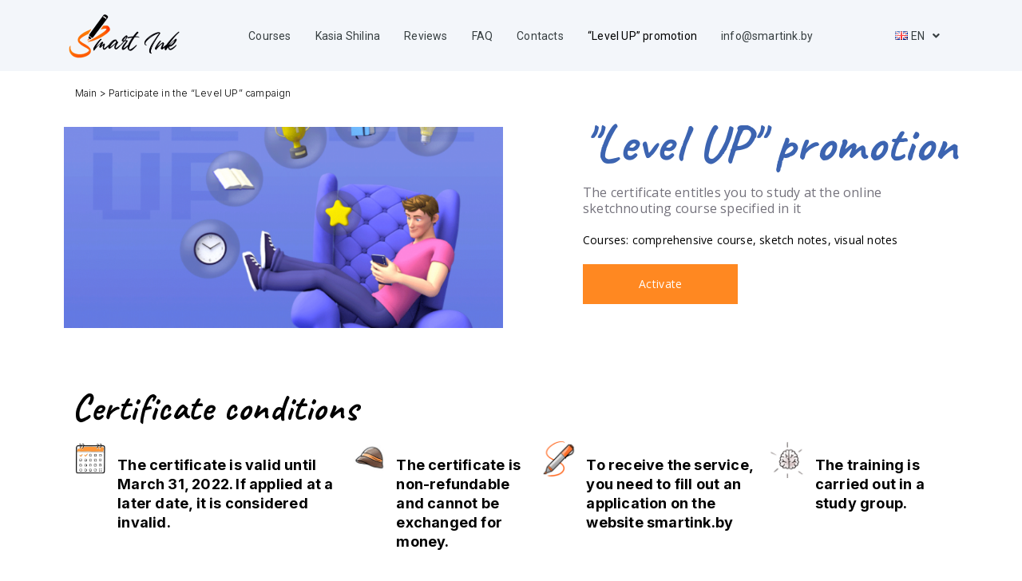

--- FILE ---
content_type: text/html; charset=UTF-8
request_url: https://smartink.by/en/participate-visa-promotion/
body_size: 63779
content:
<!DOCTYPE html>
<html lang="en-GB" xmlns="http://www.w3.org/1999/xhtml" prefix="og: http://ogp.me/ns# fb: http://www.facebook.com/2008/fbml" >
<head>
	<meta charset="UTF-8" />
	<meta name="viewport" content="width=device-width, initial-scale=1.0, maximum-scale=1.0, user-scalable=0"/>
	<meta name='robots' content='index, follow, max-image-preview:large, max-snippet:-1, max-video-preview:-1' />
	<style>img:is([sizes="auto" i], [sizes^="auto," i]) { contain-intrinsic-size: 3000px 1500px }</style>
	<link rel="alternate" href="https://smartink.by/akciya-viza/" hreflang="ru" />
<link rel="alternate" href="https://smartink.by/en/participate-visa-promotion/" hreflang="en" />

	<!-- This site is optimized with the Yoast SEO plugin v17.5 - https://yoast.com/wordpress/plugins/seo/ -->
	<title>Participate in the &quot;Level UP&quot; campaign &gt; Smart Ink</title>
	<link rel="canonical" href="https://smartink.by/en/participate-visa-promotion/" />
	<meta property="og:locale" content="en_GB" />
	<meta property="og:locale:alternate" content="ru_RU" />
	<meta property="og:type" content="article" />
	<meta property="og:title" content="Participate in the &quot;Level UP&quot; campaign &gt; Smart Ink" />
	<meta property="og:description" content="&#8220;Level UP&#8221; promotion The certificate entitles you to study at the online sketchnouting course specified in it Courses: comprehensive course, sketch notes, visual notes Activate" />
	<meta property="og:url" content="https://smartink.by/en/participate-visa-promotion/" />
	<meta property="og:site_name" content="Smart Ink" />
	<meta property="article:publisher" content="https://www.facebook.com/smartink.by" />
	<meta property="article:modified_time" content="2021-12-09T23:39:53+00:00" />
	<meta property="og:image" content="https://smartink.by/wp-content/uploads/elementor/thumbs/2021-09-01-visa-belveb-level_up-toolkit-ig-post-1-768x768-1-pg7kmi72zkt8vwxoe2k8q7u30tb5p41li6yzqfccg6.png" />
	<meta name="twitter:card" content="summary_large_image" />
	<script type="application/ld+json" class="yoast-schema-graph">{"@context":"https://schema.org","@graph":[{"@type":"Organization","@id":"https://smartink.by/en/home/#organization","name":"Online Sketchnouting School By Kasi Shilina","url":"https://smartink.by/en/home/","sameAs":["https://www.facebook.com/smartink.by","https://www.instagram.com/smartink.by/"],"logo":{"@type":"ImageObject","@id":"https://smartink.by/en/home/#logo","inLanguage":"en-GB","url":"https://smartink.by/wp-content/uploads/2021/11/logo-small-1.png","contentUrl":"https://smartink.by/wp-content/uploads/2021/11/logo-small-1.png","width":726,"height":334,"caption":"Online Sketchnouting School By Kasi Shilina"},"image":{"@id":"https://smartink.by/en/home/#logo"}},{"@type":"WebSite","@id":"https://smartink.by/en/home/#website","url":"https://smartink.by/en/home/","name":"Smart Ink","description":"Online sketchnouting school by Kasia Shilina","publisher":{"@id":"https://smartink.by/en/home/#organization"},"potentialAction":[{"@type":"SearchAction","target":{"@type":"EntryPoint","urlTemplate":"https://smartink.by/en/home/?s={search_term_string}"},"query-input":"required name=search_term_string"}],"inLanguage":"en-GB"},{"@type":"ImageObject","@id":"https://smartink.by/en/participate-visa-promotion/#primaryimage","inLanguage":"en-GB","url":"https://smartink.by/wp-content/uploads/elementor/thumbs/2021-09-01-visa-belveb-level_up-toolkit-ig-post-1-768x768-1-pg7kmi72zkt8vwxoe2k8q7u30tb5p41li6yzqfccg6.png","contentUrl":"https://smartink.by/wp-content/uploads/elementor/thumbs/2021-09-01-visa-belveb-level_up-toolkit-ig-post-1-768x768-1-pg7kmi72zkt8vwxoe2k8q7u30tb5p41li6yzqfccg6.png"},{"@type":"WebPage","@id":"https://smartink.by/en/participate-visa-promotion/#webpage","url":"https://smartink.by/en/participate-visa-promotion/","name":"Participate in the \"Level UP\" campaign &gt; Smart Ink","isPartOf":{"@id":"https://smartink.by/en/home/#website"},"primaryImageOfPage":{"@id":"https://smartink.by/en/participate-visa-promotion/#primaryimage"},"datePublished":"2021-02-11T16:49:26+00:00","dateModified":"2021-12-09T23:39:53+00:00","breadcrumb":{"@id":"https://smartink.by/en/participate-visa-promotion/#breadcrumb"},"inLanguage":"en-GB","potentialAction":[{"@type":"ReadAction","target":["https://smartink.by/en/participate-visa-promotion/"]}]},{"@type":"BreadcrumbList","@id":"https://smartink.by/en/participate-visa-promotion/#breadcrumb","itemListElement":[{"@type":"ListItem","position":1,"name":"Main","item":"https://smartink.by/en/home/"},{"@type":"ListItem","position":2,"name":"Participate in the &#8220;Level UP&#8221; campaign"}]}]}</script>
	<!-- / Yoast SEO plugin. -->


<link rel="alternate" type="application/rss+xml" title="Smart Ink &raquo; Feed" href="https://smartink.by/en/feed/" />
<link rel="alternate" type="application/rss+xml" title="Smart Ink &raquo; Comments Feed" href="https://smartink.by/en/comments/feed/" />
<style id='classic-theme-styles-inline-css' type='text/css'>
/*! This file is auto-generated */
.wp-block-button__link{color:#fff;background-color:#32373c;border-radius:9999px;box-shadow:none;text-decoration:none;padding:calc(.667em + 2px) calc(1.333em + 2px);font-size:1.125em}.wp-block-file__button{background:#32373c;color:#fff;text-decoration:none}
</style>
<style id='global-styles-inline-css' type='text/css'>
:root{--wp--preset--aspect-ratio--square: 1;--wp--preset--aspect-ratio--4-3: 4/3;--wp--preset--aspect-ratio--3-4: 3/4;--wp--preset--aspect-ratio--3-2: 3/2;--wp--preset--aspect-ratio--2-3: 2/3;--wp--preset--aspect-ratio--16-9: 16/9;--wp--preset--aspect-ratio--9-16: 9/16;--wp--preset--color--black: #000000;--wp--preset--color--cyan-bluish-gray: #abb8c3;--wp--preset--color--white: #ffffff;--wp--preset--color--pale-pink: #f78da7;--wp--preset--color--vivid-red: #cf2e2e;--wp--preset--color--luminous-vivid-orange: #ff6900;--wp--preset--color--luminous-vivid-amber: #fcb900;--wp--preset--color--light-green-cyan: #7bdcb5;--wp--preset--color--vivid-green-cyan: #00d084;--wp--preset--color--pale-cyan-blue: #8ed1fc;--wp--preset--color--vivid-cyan-blue: #0693e3;--wp--preset--color--vivid-purple: #9b51e0;--wp--preset--gradient--vivid-cyan-blue-to-vivid-purple: linear-gradient(135deg,rgba(6,147,227,1) 0%,rgb(155,81,224) 100%);--wp--preset--gradient--light-green-cyan-to-vivid-green-cyan: linear-gradient(135deg,rgb(122,220,180) 0%,rgb(0,208,130) 100%);--wp--preset--gradient--luminous-vivid-amber-to-luminous-vivid-orange: linear-gradient(135deg,rgba(252,185,0,1) 0%,rgba(255,105,0,1) 100%);--wp--preset--gradient--luminous-vivid-orange-to-vivid-red: linear-gradient(135deg,rgba(255,105,0,1) 0%,rgb(207,46,46) 100%);--wp--preset--gradient--very-light-gray-to-cyan-bluish-gray: linear-gradient(135deg,rgb(238,238,238) 0%,rgb(169,184,195) 100%);--wp--preset--gradient--cool-to-warm-spectrum: linear-gradient(135deg,rgb(74,234,220) 0%,rgb(151,120,209) 20%,rgb(207,42,186) 40%,rgb(238,44,130) 60%,rgb(251,105,98) 80%,rgb(254,248,76) 100%);--wp--preset--gradient--blush-light-purple: linear-gradient(135deg,rgb(255,206,236) 0%,rgb(152,150,240) 100%);--wp--preset--gradient--blush-bordeaux: linear-gradient(135deg,rgb(254,205,165) 0%,rgb(254,45,45) 50%,rgb(107,0,62) 100%);--wp--preset--gradient--luminous-dusk: linear-gradient(135deg,rgb(255,203,112) 0%,rgb(199,81,192) 50%,rgb(65,88,208) 100%);--wp--preset--gradient--pale-ocean: linear-gradient(135deg,rgb(255,245,203) 0%,rgb(182,227,212) 50%,rgb(51,167,181) 100%);--wp--preset--gradient--electric-grass: linear-gradient(135deg,rgb(202,248,128) 0%,rgb(113,206,126) 100%);--wp--preset--gradient--midnight: linear-gradient(135deg,rgb(2,3,129) 0%,rgb(40,116,252) 100%);--wp--preset--font-size--small: 13px;--wp--preset--font-size--medium: 20px;--wp--preset--font-size--large: 36px;--wp--preset--font-size--x-large: 42px;--wp--preset--spacing--20: 0.44rem;--wp--preset--spacing--30: 0.67rem;--wp--preset--spacing--40: 1rem;--wp--preset--spacing--50: 1.5rem;--wp--preset--spacing--60: 2.25rem;--wp--preset--spacing--70: 3.38rem;--wp--preset--spacing--80: 5.06rem;--wp--preset--shadow--natural: 6px 6px 9px rgba(0, 0, 0, 0.2);--wp--preset--shadow--deep: 12px 12px 50px rgba(0, 0, 0, 0.4);--wp--preset--shadow--sharp: 6px 6px 0px rgba(0, 0, 0, 0.2);--wp--preset--shadow--outlined: 6px 6px 0px -3px rgba(255, 255, 255, 1), 6px 6px rgba(0, 0, 0, 1);--wp--preset--shadow--crisp: 6px 6px 0px rgba(0, 0, 0, 1);}:where(.is-layout-flex){gap: 0.5em;}:where(.is-layout-grid){gap: 0.5em;}body .is-layout-flex{display: flex;}.is-layout-flex{flex-wrap: wrap;align-items: center;}.is-layout-flex > :is(*, div){margin: 0;}body .is-layout-grid{display: grid;}.is-layout-grid > :is(*, div){margin: 0;}:where(.wp-block-columns.is-layout-flex){gap: 2em;}:where(.wp-block-columns.is-layout-grid){gap: 2em;}:where(.wp-block-post-template.is-layout-flex){gap: 1.25em;}:where(.wp-block-post-template.is-layout-grid){gap: 1.25em;}.has-black-color{color: var(--wp--preset--color--black) !important;}.has-cyan-bluish-gray-color{color: var(--wp--preset--color--cyan-bluish-gray) !important;}.has-white-color{color: var(--wp--preset--color--white) !important;}.has-pale-pink-color{color: var(--wp--preset--color--pale-pink) !important;}.has-vivid-red-color{color: var(--wp--preset--color--vivid-red) !important;}.has-luminous-vivid-orange-color{color: var(--wp--preset--color--luminous-vivid-orange) !important;}.has-luminous-vivid-amber-color{color: var(--wp--preset--color--luminous-vivid-amber) !important;}.has-light-green-cyan-color{color: var(--wp--preset--color--light-green-cyan) !important;}.has-vivid-green-cyan-color{color: var(--wp--preset--color--vivid-green-cyan) !important;}.has-pale-cyan-blue-color{color: var(--wp--preset--color--pale-cyan-blue) !important;}.has-vivid-cyan-blue-color{color: var(--wp--preset--color--vivid-cyan-blue) !important;}.has-vivid-purple-color{color: var(--wp--preset--color--vivid-purple) !important;}.has-black-background-color{background-color: var(--wp--preset--color--black) !important;}.has-cyan-bluish-gray-background-color{background-color: var(--wp--preset--color--cyan-bluish-gray) !important;}.has-white-background-color{background-color: var(--wp--preset--color--white) !important;}.has-pale-pink-background-color{background-color: var(--wp--preset--color--pale-pink) !important;}.has-vivid-red-background-color{background-color: var(--wp--preset--color--vivid-red) !important;}.has-luminous-vivid-orange-background-color{background-color: var(--wp--preset--color--luminous-vivid-orange) !important;}.has-luminous-vivid-amber-background-color{background-color: var(--wp--preset--color--luminous-vivid-amber) !important;}.has-light-green-cyan-background-color{background-color: var(--wp--preset--color--light-green-cyan) !important;}.has-vivid-green-cyan-background-color{background-color: var(--wp--preset--color--vivid-green-cyan) !important;}.has-pale-cyan-blue-background-color{background-color: var(--wp--preset--color--pale-cyan-blue) !important;}.has-vivid-cyan-blue-background-color{background-color: var(--wp--preset--color--vivid-cyan-blue) !important;}.has-vivid-purple-background-color{background-color: var(--wp--preset--color--vivid-purple) !important;}.has-black-border-color{border-color: var(--wp--preset--color--black) !important;}.has-cyan-bluish-gray-border-color{border-color: var(--wp--preset--color--cyan-bluish-gray) !important;}.has-white-border-color{border-color: var(--wp--preset--color--white) !important;}.has-pale-pink-border-color{border-color: var(--wp--preset--color--pale-pink) !important;}.has-vivid-red-border-color{border-color: var(--wp--preset--color--vivid-red) !important;}.has-luminous-vivid-orange-border-color{border-color: var(--wp--preset--color--luminous-vivid-orange) !important;}.has-luminous-vivid-amber-border-color{border-color: var(--wp--preset--color--luminous-vivid-amber) !important;}.has-light-green-cyan-border-color{border-color: var(--wp--preset--color--light-green-cyan) !important;}.has-vivid-green-cyan-border-color{border-color: var(--wp--preset--color--vivid-green-cyan) !important;}.has-pale-cyan-blue-border-color{border-color: var(--wp--preset--color--pale-cyan-blue) !important;}.has-vivid-cyan-blue-border-color{border-color: var(--wp--preset--color--vivid-cyan-blue) !important;}.has-vivid-purple-border-color{border-color: var(--wp--preset--color--vivid-purple) !important;}.has-vivid-cyan-blue-to-vivid-purple-gradient-background{background: var(--wp--preset--gradient--vivid-cyan-blue-to-vivid-purple) !important;}.has-light-green-cyan-to-vivid-green-cyan-gradient-background{background: var(--wp--preset--gradient--light-green-cyan-to-vivid-green-cyan) !important;}.has-luminous-vivid-amber-to-luminous-vivid-orange-gradient-background{background: var(--wp--preset--gradient--luminous-vivid-amber-to-luminous-vivid-orange) !important;}.has-luminous-vivid-orange-to-vivid-red-gradient-background{background: var(--wp--preset--gradient--luminous-vivid-orange-to-vivid-red) !important;}.has-very-light-gray-to-cyan-bluish-gray-gradient-background{background: var(--wp--preset--gradient--very-light-gray-to-cyan-bluish-gray) !important;}.has-cool-to-warm-spectrum-gradient-background{background: var(--wp--preset--gradient--cool-to-warm-spectrum) !important;}.has-blush-light-purple-gradient-background{background: var(--wp--preset--gradient--blush-light-purple) !important;}.has-blush-bordeaux-gradient-background{background: var(--wp--preset--gradient--blush-bordeaux) !important;}.has-luminous-dusk-gradient-background{background: var(--wp--preset--gradient--luminous-dusk) !important;}.has-pale-ocean-gradient-background{background: var(--wp--preset--gradient--pale-ocean) !important;}.has-electric-grass-gradient-background{background: var(--wp--preset--gradient--electric-grass) !important;}.has-midnight-gradient-background{background: var(--wp--preset--gradient--midnight) !important;}.has-small-font-size{font-size: var(--wp--preset--font-size--small) !important;}.has-medium-font-size{font-size: var(--wp--preset--font-size--medium) !important;}.has-large-font-size{font-size: var(--wp--preset--font-size--large) !important;}.has-x-large-font-size{font-size: var(--wp--preset--font-size--x-large) !important;}
:where(.wp-block-post-template.is-layout-flex){gap: 1.25em;}:where(.wp-block-post-template.is-layout-grid){gap: 1.25em;}
:where(.wp-block-columns.is-layout-flex){gap: 2em;}:where(.wp-block-columns.is-layout-grid){gap: 2em;}
:root :where(.wp-block-pullquote){font-size: 1.5em;line-height: 1.6;}
</style>
<style id='woocommerce-inline-inline-css' type='text/css'>
.woocommerce form .form-row .required { visibility: visible; }
</style>
<link rel='stylesheet' id='hfe-style-css' href='https://smartink.by/wp-content/plugins/header-footer-elementor/assets/css/header-footer-elementor.css' type='text/css' media='all' />
<link rel='stylesheet' id='elementor-icons-css' href='https://smartink.by/wp-content/plugins/elementor/assets/lib/eicons/css/elementor-icons.min.css' type='text/css' media='all' />
<link rel='stylesheet' id='elementor-frontend-css' href='https://smartink.by/wp-content/plugins/elementor/assets/css/frontend-lite.min.css' type='text/css' media='all' />
<style id='elementor-frontend-inline-css' type='text/css'>
.elementor-kit-9{--e-global-color-primary:#6EC1E4;--e-global-color-secondary:#54595F;--e-global-color-text:#7A7A7A;--e-global-color-accent:#61CE70;--e-global-typography-primary-font-family:"Roboto";--e-global-typography-primary-font-weight:600;--e-global-typography-secondary-font-family:"Roboto Slab";--e-global-typography-secondary-font-weight:400;--e-global-typography-text-font-family:"Roboto";--e-global-typography-text-font-weight:400;--e-global-typography-accent-font-family:"Roboto";--e-global-typography-accent-font-weight:500;}.elementor-section.elementor-section-boxed > .elementor-container{max-width:1140px;}.e-con{--container-max-width:1140px;}.elementor-widget:not(:last-child){margin-block-end:20px;}.elementor-element{--widgets-spacing:20px 20px;}{}h1.entry-title{display:var(--page-title-display);}.elementor-kit-9 e-page-transition{background-color:#FFBC7D;}@media(max-width:1024px){.elementor-section.elementor-section-boxed > .elementor-container{max-width:1024px;}.e-con{--container-max-width:1024px;}}@media(max-width:767px){.elementor-section.elementor-section-boxed > .elementor-container{max-width:767px;}.e-con{--container-max-width:767px;}}
.elementor-widget-heading .elementor-heading-title{color:var( --e-global-color-primary );font-family:var( --e-global-typography-primary-font-family ), Sans-serif;font-weight:var( --e-global-typography-primary-font-weight );}.elementor-widget-image .widget-image-caption{color:var( --e-global-color-text );font-family:var( --e-global-typography-text-font-family ), Sans-serif;font-weight:var( --e-global-typography-text-font-weight );}.elementor-widget-text-editor{color:var( --e-global-color-text );font-family:var( --e-global-typography-text-font-family ), Sans-serif;font-weight:var( --e-global-typography-text-font-weight );}.elementor-widget-text-editor.elementor-drop-cap-view-stacked .elementor-drop-cap{background-color:var( --e-global-color-primary );}.elementor-widget-text-editor.elementor-drop-cap-view-framed .elementor-drop-cap, .elementor-widget-text-editor.elementor-drop-cap-view-default .elementor-drop-cap{color:var( --e-global-color-primary );border-color:var( --e-global-color-primary );}.elementor-widget-button .elementor-button{font-family:var( --e-global-typography-accent-font-family ), Sans-serif;font-weight:var( --e-global-typography-accent-font-weight );background-color:var( --e-global-color-accent );}.elementor-widget-divider{--divider-color:var( --e-global-color-secondary );}.elementor-widget-divider .elementor-divider__text{color:var( --e-global-color-secondary );font-family:var( --e-global-typography-secondary-font-family ), Sans-serif;font-weight:var( --e-global-typography-secondary-font-weight );}.elementor-widget-divider.elementor-view-stacked .elementor-icon{background-color:var( --e-global-color-secondary );}.elementor-widget-divider.elementor-view-framed .elementor-icon, .elementor-widget-divider.elementor-view-default .elementor-icon{color:var( --e-global-color-secondary );border-color:var( --e-global-color-secondary );}.elementor-widget-divider.elementor-view-framed .elementor-icon, .elementor-widget-divider.elementor-view-default .elementor-icon svg{fill:var( --e-global-color-secondary );}.elementor-widget-image-box .elementor-image-box-title{color:var( --e-global-color-primary );font-family:var( --e-global-typography-primary-font-family ), Sans-serif;font-weight:var( --e-global-typography-primary-font-weight );}.elementor-widget-image-box .elementor-image-box-description{color:var( --e-global-color-text );font-family:var( --e-global-typography-text-font-family ), Sans-serif;font-weight:var( --e-global-typography-text-font-weight );}.elementor-widget-icon.elementor-view-stacked .elementor-icon{background-color:var( --e-global-color-primary );}.elementor-widget-icon.elementor-view-framed .elementor-icon, .elementor-widget-icon.elementor-view-default .elementor-icon{color:var( --e-global-color-primary );border-color:var( --e-global-color-primary );}.elementor-widget-icon.elementor-view-framed .elementor-icon, .elementor-widget-icon.elementor-view-default .elementor-icon svg{fill:var( --e-global-color-primary );}.elementor-widget-icon-box.elementor-view-stacked .elementor-icon{background-color:var( --e-global-color-primary );}.elementor-widget-icon-box.elementor-view-framed .elementor-icon, .elementor-widget-icon-box.elementor-view-default .elementor-icon{fill:var( --e-global-color-primary );color:var( --e-global-color-primary );border-color:var( --e-global-color-primary );}.elementor-widget-icon-box .elementor-icon-box-title{color:var( --e-global-color-primary );}.elementor-widget-icon-box .elementor-icon-box-title, .elementor-widget-icon-box .elementor-icon-box-title a{font-family:var( --e-global-typography-primary-font-family ), Sans-serif;font-weight:var( --e-global-typography-primary-font-weight );}.elementor-widget-icon-box .elementor-icon-box-description{color:var( --e-global-color-text );font-family:var( --e-global-typography-text-font-family ), Sans-serif;font-weight:var( --e-global-typography-text-font-weight );}.elementor-widget-star-rating .elementor-star-rating__title{color:var( --e-global-color-text );font-family:var( --e-global-typography-text-font-family ), Sans-serif;font-weight:var( --e-global-typography-text-font-weight );}.elementor-widget-image-gallery .gallery-item .gallery-caption{font-family:var( --e-global-typography-accent-font-family ), Sans-serif;font-weight:var( --e-global-typography-accent-font-weight );}.elementor-widget-icon-list .elementor-icon-list-item:not(:last-child):after{border-color:var( --e-global-color-text );}.elementor-widget-icon-list .elementor-icon-list-icon i{color:var( --e-global-color-primary );}.elementor-widget-icon-list .elementor-icon-list-icon svg{fill:var( --e-global-color-primary );}.elementor-widget-icon-list .elementor-icon-list-item > .elementor-icon-list-text, .elementor-widget-icon-list .elementor-icon-list-item > a{font-family:var( --e-global-typography-text-font-family ), Sans-serif;font-weight:var( --e-global-typography-text-font-weight );}.elementor-widget-icon-list .elementor-icon-list-text{color:var( --e-global-color-secondary );}.elementor-widget-counter .elementor-counter-number-wrapper{color:var( --e-global-color-primary );font-family:var( --e-global-typography-primary-font-family ), Sans-serif;font-weight:var( --e-global-typography-primary-font-weight );}.elementor-widget-counter .elementor-counter-title{color:var( --e-global-color-secondary );font-family:var( --e-global-typography-secondary-font-family ), Sans-serif;font-weight:var( --e-global-typography-secondary-font-weight );}.elementor-widget-progress .elementor-progress-wrapper .elementor-progress-bar{background-color:var( --e-global-color-primary );}.elementor-widget-progress .elementor-title{color:var( --e-global-color-primary );font-family:var( --e-global-typography-text-font-family ), Sans-serif;font-weight:var( --e-global-typography-text-font-weight );}.elementor-widget-testimonial .elementor-testimonial-content{color:var( --e-global-color-text );font-family:var( --e-global-typography-text-font-family ), Sans-serif;font-weight:var( --e-global-typography-text-font-weight );}.elementor-widget-testimonial .elementor-testimonial-name{color:var( --e-global-color-primary );font-family:var( --e-global-typography-primary-font-family ), Sans-serif;font-weight:var( --e-global-typography-primary-font-weight );}.elementor-widget-testimonial .elementor-testimonial-job{color:var( --e-global-color-secondary );font-family:var( --e-global-typography-secondary-font-family ), Sans-serif;font-weight:var( --e-global-typography-secondary-font-weight );}.elementor-widget-tabs .elementor-tab-title, .elementor-widget-tabs .elementor-tab-title a{color:var( --e-global-color-primary );}.elementor-widget-tabs .elementor-tab-title.elementor-active,
					 .elementor-widget-tabs .elementor-tab-title.elementor-active a{color:var( --e-global-color-accent );}.elementor-widget-tabs .elementor-tab-title{font-family:var( --e-global-typography-primary-font-family ), Sans-serif;font-weight:var( --e-global-typography-primary-font-weight );}.elementor-widget-tabs .elementor-tab-content{color:var( --e-global-color-text );font-family:var( --e-global-typography-text-font-family ), Sans-serif;font-weight:var( --e-global-typography-text-font-weight );}.elementor-widget-accordion .elementor-accordion-icon, .elementor-widget-accordion .elementor-accordion-title{color:var( --e-global-color-primary );}.elementor-widget-accordion .elementor-accordion-icon svg{fill:var( --e-global-color-primary );}.elementor-widget-accordion .elementor-active .elementor-accordion-icon, .elementor-widget-accordion .elementor-active .elementor-accordion-title{color:var( --e-global-color-accent );}.elementor-widget-accordion .elementor-active .elementor-accordion-icon svg{fill:var( --e-global-color-accent );}.elementor-widget-accordion .elementor-accordion-title{font-family:var( --e-global-typography-primary-font-family ), Sans-serif;font-weight:var( --e-global-typography-primary-font-weight );}.elementor-widget-accordion .elementor-tab-content{color:var( --e-global-color-text );font-family:var( --e-global-typography-text-font-family ), Sans-serif;font-weight:var( --e-global-typography-text-font-weight );}.elementor-widget-toggle .elementor-toggle-title, .elementor-widget-toggle .elementor-toggle-icon{color:var( --e-global-color-primary );}.elementor-widget-toggle .elementor-toggle-icon svg{fill:var( --e-global-color-primary );}.elementor-widget-toggle .elementor-tab-title.elementor-active a, .elementor-widget-toggle .elementor-tab-title.elementor-active .elementor-toggle-icon{color:var( --e-global-color-accent );}.elementor-widget-toggle .elementor-toggle-title{font-family:var( --e-global-typography-primary-font-family ), Sans-serif;font-weight:var( --e-global-typography-primary-font-weight );}.elementor-widget-toggle .elementor-tab-content{color:var( --e-global-color-text );font-family:var( --e-global-typography-text-font-family ), Sans-serif;font-weight:var( --e-global-typography-text-font-weight );}.elementor-widget-alert .elementor-alert-title{font-family:var( --e-global-typography-primary-font-family ), Sans-serif;font-weight:var( --e-global-typography-primary-font-weight );}.elementor-widget-alert .elementor-alert-description{font-family:var( --e-global-typography-text-font-family ), Sans-serif;font-weight:var( --e-global-typography-text-font-weight );}.elementor-widget-blockquote .elementor-blockquote__content{color:var( --e-global-color-text );}.elementor-widget-blockquote .elementor-blockquote__author{color:var( --e-global-color-secondary );}.elementor-widget-etheme_paypal .elementor-button{font-family:var( --e-global-typography-accent-font-family ), Sans-serif;font-weight:var( --e-global-typography-accent-font-weight );background-color:var( --e-global-color-accent );}.elementor-widget-portfolio a .elementor-portfolio-item__overlay{background-color:var( --e-global-color-accent );}.elementor-widget-portfolio .elementor-portfolio-item__title{font-family:var( --e-global-typography-primary-font-family ), Sans-serif;font-weight:var( --e-global-typography-primary-font-weight );}.elementor-widget-portfolio .elementor-portfolio__filter{color:var( --e-global-color-text );font-family:var( --e-global-typography-primary-font-family ), Sans-serif;font-weight:var( --e-global-typography-primary-font-weight );}.elementor-widget-portfolio .elementor-portfolio__filter.elementor-active{color:var( --e-global-color-primary );}.woocommerce .elementor-widget-woocommerce-product-etheme_price .price{color:var( --e-global-color-primary );font-family:var( --e-global-typography-primary-font-family ), Sans-serif;font-weight:var( --e-global-typography-primary-font-weight );}.elementor-widget-woocommerce-product-etheme_meta .product_meta .detail-container:not(:last-child):after{border-color:var( --e-global-color-text );}.elementor-widget-woocommerce-product-etheme_title .elementor-heading-title{color:var( --e-global-color-primary );font-family:var( --e-global-typography-primary-font-family ), Sans-serif;font-weight:var( --e-global-typography-primary-font-weight );}.elementor-widget-theme-archive-etheme_title .elementor-heading-title{color:var( --e-global-color-primary );font-family:var( --e-global-typography-primary-font-family ), Sans-serif;font-weight:var( --e-global-typography-primary-font-weight );}.elementor-widget-retina .hfe-retina-image-container .hfe-retina-img{border-color:var( --e-global-color-primary );}.elementor-widget-retina .widget-image-caption{color:var( --e-global-color-text );font-family:var( --e-global-typography-text-font-family ), Sans-serif;font-weight:var( --e-global-typography-text-font-weight );}.elementor-widget-copyright .hfe-copyright-wrapper a, .elementor-widget-copyright .hfe-copyright-wrapper{color:var( --e-global-color-text );}.elementor-widget-copyright .hfe-copyright-wrapper, .elementor-widget-copyright .hfe-copyright-wrapper a{font-family:var( --e-global-typography-text-font-family ), Sans-serif;font-weight:var( --e-global-typography-text-font-weight );}.elementor-widget-navigation-menu a.hfe-menu-item, .elementor-widget-navigation-menu a.hfe-sub-menu-item{font-family:var( --e-global-typography-primary-font-family ), Sans-serif;font-weight:var( --e-global-typography-primary-font-weight );}.elementor-widget-navigation-menu .menu-item a.hfe-menu-item, .elementor-widget-navigation-menu .sub-menu a.hfe-sub-menu-item{color:var( --e-global-color-text );}.elementor-widget-navigation-menu .menu-item a.hfe-menu-item:hover,
								.elementor-widget-navigation-menu .sub-menu a.hfe-sub-menu-item:hover,
								.elementor-widget-navigation-menu .menu-item.current-menu-item a.hfe-menu-item,
								.elementor-widget-navigation-menu .menu-item a.hfe-menu-item.highlighted,
								.elementor-widget-navigation-menu .menu-item a.hfe-menu-item:focus{color:var( --e-global-color-accent );}.elementor-widget-navigation-menu .hfe-nav-menu-layout:not(.hfe-pointer__framed) .menu-item.parent a.hfe-menu-item:before,
								.elementor-widget-navigation-menu .hfe-nav-menu-layout:not(.hfe-pointer__framed) .menu-item.parent a.hfe-menu-item:after{background-color:var( --e-global-color-accent );}.elementor-widget-navigation-menu .hfe-nav-menu-layout:not(.hfe-pointer__framed) .menu-item.parent .sub-menu .hfe-has-submenu-container a:after{background-color:var( --e-global-color-accent );}.elementor-widget-navigation-menu .hfe-pointer__framed .menu-item.parent a.hfe-menu-item:before,
								.elementor-widget-navigation-menu .hfe-pointer__framed .menu-item.parent a.hfe-menu-item:after{border-color:var( --e-global-color-accent );}
							.elementor-widget-navigation-menu .sub-menu li a.hfe-sub-menu-item,
							.elementor-widget-navigation-menu nav.hfe-dropdown li a.hfe-sub-menu-item,
							.elementor-widget-navigation-menu nav.hfe-dropdown li a.hfe-menu-item,
							.elementor-widget-navigation-menu nav.hfe-dropdown-expandible li a.hfe-menu-item,
							.elementor-widget-navigation-menu nav.hfe-dropdown-expandible li a.hfe-sub-menu-item{font-family:var( --e-global-typography-accent-font-family ), Sans-serif;font-weight:var( --e-global-typography-accent-font-weight );}.elementor-widget-navigation-menu .menu-item a.hfe-menu-item.elementor-button{font-family:var( --e-global-typography-accent-font-family ), Sans-serif;font-weight:var( --e-global-typography-accent-font-weight );background-color:var( --e-global-color-accent );}.elementor-widget-navigation-menu .menu-item a.hfe-menu-item.elementor-button:hover{background-color:var( --e-global-color-accent );}.elementor-widget-page-title .elementor-heading-title, .elementor-widget-page-title .hfe-page-title a{font-family:var( --e-global-typography-primary-font-family ), Sans-serif;font-weight:var( --e-global-typography-primary-font-weight );color:var( --e-global-color-primary );}.elementor-widget-page-title .hfe-page-title-icon i{color:var( --e-global-color-primary );}.elementor-widget-page-title .hfe-page-title-icon svg{fill:var( --e-global-color-primary );}.elementor-widget-hfe-site-title .elementor-heading-title, .elementor-widget-hfe-site-title .hfe-heading a{font-family:var( --e-global-typography-primary-font-family ), Sans-serif;font-weight:var( --e-global-typography-primary-font-weight );}.elementor-widget-hfe-site-title .hfe-heading-text{color:var( --e-global-color-primary );}.elementor-widget-hfe-site-title .hfe-icon i{color:var( --e-global-color-primary );}.elementor-widget-hfe-site-title .hfe-icon svg{fill:var( --e-global-color-primary );}.elementor-widget-hfe-site-tagline .hfe-site-tagline{font-family:var( --e-global-typography-secondary-font-family ), Sans-serif;font-weight:var( --e-global-typography-secondary-font-weight );color:var( --e-global-color-secondary );}.elementor-widget-hfe-site-tagline .hfe-icon i{color:var( --e-global-color-primary );}.elementor-widget-hfe-site-tagline .hfe-icon svg{fill:var( --e-global-color-primary );}.elementor-widget-site-logo .hfe-site-logo-container .hfe-site-logo-img{border-color:var( --e-global-color-primary );}.elementor-widget-site-logo .widget-image-caption{color:var( --e-global-color-text );font-family:var( --e-global-typography-text-font-family ), Sans-serif;font-weight:var( --e-global-typography-text-font-weight );}.elementor-widget-hfe-search-button input[type="search"].hfe-search-form__input,.elementor-widget-hfe-search-button .hfe-search-icon-toggle{font-family:var( --e-global-typography-primary-font-family ), Sans-serif;font-weight:var( --e-global-typography-primary-font-weight );}.elementor-widget-hfe-search-button .hfe-search-form__input{color:var( --e-global-color-text );}.elementor-widget-hfe-search-button .hfe-search-form__input::placeholder{color:var( --e-global-color-text );}.elementor-widget-hfe-search-button .hfe-search-form__container, .elementor-widget-hfe-search-button .hfe-search-icon-toggle .hfe-search-form__input,.elementor-widget-hfe-search-button .hfe-input-focus .hfe-search-icon-toggle .hfe-search-form__input{border-color:var( --e-global-color-primary );}.elementor-widget-hfe-search-button .hfe-search-form__input:focus::placeholder{color:var( --e-global-color-text );}.elementor-widget-hfe-search-button .hfe-search-form__container button#clear-with-button,
					.elementor-widget-hfe-search-button .hfe-search-form__container button#clear,
					.elementor-widget-hfe-search-button .hfe-search-icon-toggle button#clear{color:var( --e-global-color-text );}.elementor-widget-hfe-cart .hfe-menu-cart__toggle .elementor-button{font-family:var( --e-global-typography-primary-font-family ), Sans-serif;font-weight:var( --e-global-typography-primary-font-weight );}.elementor-widget-text-path{font-family:var( --e-global-typography-text-font-family ), Sans-serif;font-weight:var( --e-global-typography-text-font-weight );}.elementor-widget-theme-site-logo .widget-image-caption{color:var( --e-global-color-text );font-family:var( --e-global-typography-text-font-family ), Sans-serif;font-weight:var( --e-global-typography-text-font-weight );}.elementor-widget-theme-site-title .elementor-heading-title{color:var( --e-global-color-primary );font-family:var( --e-global-typography-primary-font-family ), Sans-serif;font-weight:var( --e-global-typography-primary-font-weight );}.elementor-widget-theme-page-title .elementor-heading-title{color:var( --e-global-color-primary );font-family:var( --e-global-typography-primary-font-family ), Sans-serif;font-weight:var( --e-global-typography-primary-font-weight );}.elementor-widget-theme-post-title .elementor-heading-title{color:var( --e-global-color-primary );font-family:var( --e-global-typography-primary-font-family ), Sans-serif;font-weight:var( --e-global-typography-primary-font-weight );}.elementor-widget-theme-post-excerpt .elementor-widget-container{color:var( --e-global-color-text );font-family:var( --e-global-typography-text-font-family ), Sans-serif;font-weight:var( --e-global-typography-text-font-weight );}.elementor-widget-theme-post-content{color:var( --e-global-color-text );font-family:var( --e-global-typography-text-font-family ), Sans-serif;font-weight:var( --e-global-typography-text-font-weight );}.elementor-widget-theme-post-featured-image .widget-image-caption{color:var( --e-global-color-text );font-family:var( --e-global-typography-text-font-family ), Sans-serif;font-weight:var( --e-global-typography-text-font-weight );}.elementor-widget-theme-archive-title .elementor-heading-title{color:var( --e-global-color-primary );font-family:var( --e-global-typography-primary-font-family ), Sans-serif;font-weight:var( --e-global-typography-primary-font-weight );}.elementor-widget-archive-posts .elementor-post__title, .elementor-widget-archive-posts .elementor-post__title a{color:var( --e-global-color-secondary );font-family:var( --e-global-typography-primary-font-family ), Sans-serif;font-weight:var( --e-global-typography-primary-font-weight );}.elementor-widget-archive-posts .elementor-post__meta-data{font-family:var( --e-global-typography-secondary-font-family ), Sans-serif;font-weight:var( --e-global-typography-secondary-font-weight );}.elementor-widget-archive-posts .elementor-post__excerpt p{font-family:var( --e-global-typography-text-font-family ), Sans-serif;font-weight:var( --e-global-typography-text-font-weight );}.elementor-widget-archive-posts .elementor-post__read-more{color:var( --e-global-color-accent );}.elementor-widget-archive-posts a.elementor-post__read-more{font-family:var( --e-global-typography-accent-font-family ), Sans-serif;font-weight:var( --e-global-typography-accent-font-weight );}.elementor-widget-archive-posts .elementor-post__card .elementor-post__badge{background-color:var( --e-global-color-accent );font-family:var( --e-global-typography-accent-font-family ), Sans-serif;font-weight:var( --e-global-typography-accent-font-weight );}.elementor-widget-archive-posts .elementor-pagination{font-family:var( --e-global-typography-secondary-font-family ), Sans-serif;font-weight:var( --e-global-typography-secondary-font-weight );}.elementor-widget-archive-posts .elementor-button{font-family:var( --e-global-typography-accent-font-family ), Sans-serif;font-weight:var( --e-global-typography-accent-font-weight );background-color:var( --e-global-color-accent );}.elementor-widget-archive-posts .e-load-more-message{font-family:var( --e-global-typography-secondary-font-family ), Sans-serif;font-weight:var( --e-global-typography-secondary-font-weight );}.elementor-widget-archive-posts .elementor-posts-nothing-found{color:var( --e-global-color-text );font-family:var( --e-global-typography-text-font-family ), Sans-serif;font-weight:var( --e-global-typography-text-font-weight );}.elementor-widget-loop-grid .elementor-pagination{font-family:var( --e-global-typography-secondary-font-family ), Sans-serif;font-weight:var( --e-global-typography-secondary-font-weight );}.elementor-widget-loop-grid .elementor-button{font-family:var( --e-global-typography-accent-font-family ), Sans-serif;font-weight:var( --e-global-typography-accent-font-weight );background-color:var( --e-global-color-accent );}.elementor-widget-loop-grid .e-load-more-message{font-family:var( --e-global-typography-secondary-font-family ), Sans-serif;font-weight:var( --e-global-typography-secondary-font-weight );}.elementor-widget-posts .elementor-post__title, .elementor-widget-posts .elementor-post__title a{color:var( --e-global-color-secondary );font-family:var( --e-global-typography-primary-font-family ), Sans-serif;font-weight:var( --e-global-typography-primary-font-weight );}.elementor-widget-posts .elementor-post__meta-data{font-family:var( --e-global-typography-secondary-font-family ), Sans-serif;font-weight:var( --e-global-typography-secondary-font-weight );}.elementor-widget-posts .elementor-post__excerpt p{font-family:var( --e-global-typography-text-font-family ), Sans-serif;font-weight:var( --e-global-typography-text-font-weight );}.elementor-widget-posts .elementor-post__read-more{color:var( --e-global-color-accent );}.elementor-widget-posts a.elementor-post__read-more{font-family:var( --e-global-typography-accent-font-family ), Sans-serif;font-weight:var( --e-global-typography-accent-font-weight );}.elementor-widget-posts .elementor-post__card .elementor-post__badge{background-color:var( --e-global-color-accent );font-family:var( --e-global-typography-accent-font-family ), Sans-serif;font-weight:var( --e-global-typography-accent-font-weight );}.elementor-widget-posts .elementor-pagination{font-family:var( --e-global-typography-secondary-font-family ), Sans-serif;font-weight:var( --e-global-typography-secondary-font-weight );}.elementor-widget-posts .elementor-button{font-family:var( --e-global-typography-accent-font-family ), Sans-serif;font-weight:var( --e-global-typography-accent-font-weight );background-color:var( --e-global-color-accent );}.elementor-widget-posts .e-load-more-message{font-family:var( --e-global-typography-secondary-font-family ), Sans-serif;font-weight:var( --e-global-typography-secondary-font-weight );}.elementor-widget-gallery .elementor-gallery-item__title{font-family:var( --e-global-typography-primary-font-family ), Sans-serif;font-weight:var( --e-global-typography-primary-font-weight );}.elementor-widget-gallery .elementor-gallery-item__description{font-family:var( --e-global-typography-text-font-family ), Sans-serif;font-weight:var( --e-global-typography-text-font-weight );}.elementor-widget-gallery{--galleries-title-color-normal:var( --e-global-color-primary );--galleries-title-color-hover:var( --e-global-color-secondary );--galleries-pointer-bg-color-hover:var( --e-global-color-accent );--gallery-title-color-active:var( --e-global-color-secondary );--galleries-pointer-bg-color-active:var( --e-global-color-accent );}.elementor-widget-gallery .elementor-gallery-title{font-family:var( --e-global-typography-primary-font-family ), Sans-serif;font-weight:var( --e-global-typography-primary-font-weight );}.elementor-widget-form .elementor-field-group > label, .elementor-widget-form .elementor-field-subgroup label{color:var( --e-global-color-text );}.elementor-widget-form .elementor-field-group > label{font-family:var( --e-global-typography-text-font-family ), Sans-serif;font-weight:var( --e-global-typography-text-font-weight );}.elementor-widget-form .elementor-field-type-html{color:var( --e-global-color-text );font-family:var( --e-global-typography-text-font-family ), Sans-serif;font-weight:var( --e-global-typography-text-font-weight );}.elementor-widget-form .elementor-field-group .elementor-field{color:var( --e-global-color-text );}.elementor-widget-form .elementor-field-group .elementor-field, .elementor-widget-form .elementor-field-subgroup label{font-family:var( --e-global-typography-text-font-family ), Sans-serif;font-weight:var( --e-global-typography-text-font-weight );}.elementor-widget-form .elementor-button{font-family:var( --e-global-typography-accent-font-family ), Sans-serif;font-weight:var( --e-global-typography-accent-font-weight );}.elementor-widget-form .e-form__buttons__wrapper__button-next{background-color:var( --e-global-color-accent );}.elementor-widget-form .elementor-button[type="submit"]{background-color:var( --e-global-color-accent );}.elementor-widget-form .e-form__buttons__wrapper__button-previous{background-color:var( --e-global-color-accent );}.elementor-widget-form .elementor-message{font-family:var( --e-global-typography-text-font-family ), Sans-serif;font-weight:var( --e-global-typography-text-font-weight );}.elementor-widget-form .e-form__indicators__indicator, .elementor-widget-form .e-form__indicators__indicator__label{font-family:var( --e-global-typography-accent-font-family ), Sans-serif;font-weight:var( --e-global-typography-accent-font-weight );}.elementor-widget-form{--e-form-steps-indicator-inactive-primary-color:var( --e-global-color-text );--e-form-steps-indicator-active-primary-color:var( --e-global-color-accent );--e-form-steps-indicator-completed-primary-color:var( --e-global-color-accent );--e-form-steps-indicator-progress-color:var( --e-global-color-accent );--e-form-steps-indicator-progress-background-color:var( --e-global-color-text );--e-form-steps-indicator-progress-meter-color:var( --e-global-color-text );}.elementor-widget-form .e-form__indicators__indicator__progress__meter{font-family:var( --e-global-typography-accent-font-family ), Sans-serif;font-weight:var( --e-global-typography-accent-font-weight );}.elementor-widget-login .elementor-field-group > a{color:var( --e-global-color-text );}.elementor-widget-login .elementor-field-group > a:hover{color:var( --e-global-color-accent );}.elementor-widget-login .elementor-form-fields-wrapper label{color:var( --e-global-color-text );font-family:var( --e-global-typography-text-font-family ), Sans-serif;font-weight:var( --e-global-typography-text-font-weight );}.elementor-widget-login .elementor-field-group .elementor-field{color:var( --e-global-color-text );}.elementor-widget-login .elementor-field-group .elementor-field, .elementor-widget-login .elementor-field-subgroup label{font-family:var( --e-global-typography-text-font-family ), Sans-serif;font-weight:var( --e-global-typography-text-font-weight );}.elementor-widget-login .elementor-button{font-family:var( --e-global-typography-accent-font-family ), Sans-serif;font-weight:var( --e-global-typography-accent-font-weight );background-color:var( --e-global-color-accent );}.elementor-widget-login .elementor-widget-container .elementor-login__logged-in-message{color:var( --e-global-color-text );font-family:var( --e-global-typography-text-font-family ), Sans-serif;font-weight:var( --e-global-typography-text-font-weight );}.elementor-widget-slides .elementor-slide-heading{font-family:var( --e-global-typography-primary-font-family ), Sans-serif;font-weight:var( --e-global-typography-primary-font-weight );}.elementor-widget-slides .elementor-slide-description{font-family:var( --e-global-typography-secondary-font-family ), Sans-serif;font-weight:var( --e-global-typography-secondary-font-weight );}.elementor-widget-slides .elementor-slide-button{font-family:var( --e-global-typography-accent-font-family ), Sans-serif;font-weight:var( --e-global-typography-accent-font-weight );}.elementor-widget-nav-menu .elementor-nav-menu .elementor-item{font-family:var( --e-global-typography-primary-font-family ), Sans-serif;font-weight:var( --e-global-typography-primary-font-weight );}.elementor-widget-nav-menu .elementor-nav-menu--main .elementor-item{color:var( --e-global-color-text );fill:var( --e-global-color-text );}.elementor-widget-nav-menu .elementor-nav-menu--main .elementor-item:hover,
					.elementor-widget-nav-menu .elementor-nav-menu--main .elementor-item.elementor-item-active,
					.elementor-widget-nav-menu .elementor-nav-menu--main .elementor-item.highlighted,
					.elementor-widget-nav-menu .elementor-nav-menu--main .elementor-item:focus{color:var( --e-global-color-accent );fill:var( --e-global-color-accent );}.elementor-widget-nav-menu .elementor-nav-menu--main:not(.e--pointer-framed) .elementor-item:before,
					.elementor-widget-nav-menu .elementor-nav-menu--main:not(.e--pointer-framed) .elementor-item:after{background-color:var( --e-global-color-accent );}.elementor-widget-nav-menu .e--pointer-framed .elementor-item:before,
					.elementor-widget-nav-menu .e--pointer-framed .elementor-item:after{border-color:var( --e-global-color-accent );}.elementor-widget-nav-menu{--e-nav-menu-divider-color:var( --e-global-color-text );}.elementor-widget-nav-menu .elementor-nav-menu--dropdown .elementor-item, .elementor-widget-nav-menu .elementor-nav-menu--dropdown  .elementor-sub-item{font-family:var( --e-global-typography-accent-font-family ), Sans-serif;font-weight:var( --e-global-typography-accent-font-weight );}.elementor-widget-animated-headline .elementor-headline-dynamic-wrapper path{stroke:var( --e-global-color-accent );}.elementor-widget-animated-headline .elementor-headline-plain-text{color:var( --e-global-color-secondary );}.elementor-widget-animated-headline .elementor-headline{font-family:var( --e-global-typography-primary-font-family ), Sans-serif;font-weight:var( --e-global-typography-primary-font-weight );}.elementor-widget-animated-headline{--dynamic-text-color:var( --e-global-color-secondary );}.elementor-widget-animated-headline .elementor-headline-dynamic-text{font-family:var( --e-global-typography-primary-font-family ), Sans-serif;font-weight:var( --e-global-typography-primary-font-weight );}.elementor-widget-hotspot .widget-image-caption{font-family:var( --e-global-typography-text-font-family ), Sans-serif;font-weight:var( --e-global-typography-text-font-weight );}.elementor-widget-hotspot{--hotspot-color:var( --e-global-color-primary );--hotspot-box-color:var( --e-global-color-secondary );--tooltip-color:var( --e-global-color-secondary );}.elementor-widget-hotspot .e-hotspot__label{font-family:var( --e-global-typography-primary-font-family ), Sans-serif;font-weight:var( --e-global-typography-primary-font-weight );}.elementor-widget-hotspot .e-hotspot__tooltip{font-family:var( --e-global-typography-secondary-font-family ), Sans-serif;font-weight:var( --e-global-typography-secondary-font-weight );}.elementor-widget-price-list .elementor-price-list-header{color:var( --e-global-color-primary );font-family:var( --e-global-typography-primary-font-family ), Sans-serif;font-weight:var( --e-global-typography-primary-font-weight );}.elementor-widget-price-list .elementor-price-list-price{color:var( --e-global-color-primary );font-family:var( --e-global-typography-primary-font-family ), Sans-serif;font-weight:var( --e-global-typography-primary-font-weight );}.elementor-widget-price-list .elementor-price-list-description{color:var( --e-global-color-text );font-family:var( --e-global-typography-text-font-family ), Sans-serif;font-weight:var( --e-global-typography-text-font-weight );}.elementor-widget-price-list .elementor-price-list-separator{border-bottom-color:var( --e-global-color-secondary );}.elementor-widget-price-table{--e-price-table-header-background-color:var( --e-global-color-secondary );}.elementor-widget-price-table .elementor-price-table__heading{font-family:var( --e-global-typography-primary-font-family ), Sans-serif;font-weight:var( --e-global-typography-primary-font-weight );}.elementor-widget-price-table .elementor-price-table__subheading{font-family:var( --e-global-typography-secondary-font-family ), Sans-serif;font-weight:var( --e-global-typography-secondary-font-weight );}.elementor-widget-price-table .elementor-price-table .elementor-price-table__price{font-family:var( --e-global-typography-primary-font-family ), Sans-serif;font-weight:var( --e-global-typography-primary-font-weight );}.elementor-widget-price-table .elementor-price-table__original-price{color:var( --e-global-color-secondary );font-family:var( --e-global-typography-primary-font-family ), Sans-serif;font-weight:var( --e-global-typography-primary-font-weight );}.elementor-widget-price-table .elementor-price-table__period{color:var( --e-global-color-secondary );font-family:var( --e-global-typography-secondary-font-family ), Sans-serif;font-weight:var( --e-global-typography-secondary-font-weight );}.elementor-widget-price-table .elementor-price-table__features-list{--e-price-table-features-list-color:var( --e-global-color-text );}.elementor-widget-price-table .elementor-price-table__features-list li{font-family:var( --e-global-typography-text-font-family ), Sans-serif;font-weight:var( --e-global-typography-text-font-weight );}.elementor-widget-price-table .elementor-price-table__features-list li:before{border-top-color:var( --e-global-color-text );}.elementor-widget-price-table .elementor-price-table__button{font-family:var( --e-global-typography-accent-font-family ), Sans-serif;font-weight:var( --e-global-typography-accent-font-weight );background-color:var( --e-global-color-accent );}.elementor-widget-price-table .elementor-price-table__additional_info{color:var( --e-global-color-text );font-family:var( --e-global-typography-text-font-family ), Sans-serif;font-weight:var( --e-global-typography-text-font-weight );}.elementor-widget-price-table .elementor-price-table__ribbon-inner{background-color:var( --e-global-color-accent );font-family:var( --e-global-typography-accent-font-family ), Sans-serif;font-weight:var( --e-global-typography-accent-font-weight );}.elementor-widget-flip-box .elementor-flip-box__front .elementor-flip-box__layer__title{font-family:var( --e-global-typography-primary-font-family ), Sans-serif;font-weight:var( --e-global-typography-primary-font-weight );}.elementor-widget-flip-box .elementor-flip-box__front .elementor-flip-box__layer__description{font-family:var( --e-global-typography-text-font-family ), Sans-serif;font-weight:var( --e-global-typography-text-font-weight );}.elementor-widget-flip-box .elementor-flip-box__back .elementor-flip-box__layer__title{font-family:var( --e-global-typography-primary-font-family ), Sans-serif;font-weight:var( --e-global-typography-primary-font-weight );}.elementor-widget-flip-box .elementor-flip-box__back .elementor-flip-box__layer__description{font-family:var( --e-global-typography-text-font-family ), Sans-serif;font-weight:var( --e-global-typography-text-font-weight );}.elementor-widget-flip-box .elementor-flip-box__button{font-family:var( --e-global-typography-accent-font-family ), Sans-serif;font-weight:var( --e-global-typography-accent-font-weight );}.elementor-widget-call-to-action .elementor-cta__title{font-family:var( --e-global-typography-primary-font-family ), Sans-serif;font-weight:var( --e-global-typography-primary-font-weight );}.elementor-widget-call-to-action .elementor-cta__description{font-family:var( --e-global-typography-text-font-family ), Sans-serif;font-weight:var( --e-global-typography-text-font-weight );}.elementor-widget-call-to-action .elementor-cta__button{font-family:var( --e-global-typography-accent-font-family ), Sans-serif;font-weight:var( --e-global-typography-accent-font-weight );}.elementor-widget-call-to-action .elementor-ribbon-inner{background-color:var( --e-global-color-accent );font-family:var( --e-global-typography-accent-font-family ), Sans-serif;font-weight:var( --e-global-typography-accent-font-weight );}.elementor-widget-media-carousel .elementor-carousel-image-overlay{font-family:var( --e-global-typography-accent-font-family ), Sans-serif;font-weight:var( --e-global-typography-accent-font-weight );}.elementor-widget-testimonial-carousel .elementor-testimonial__text{color:var( --e-global-color-text );font-family:var( --e-global-typography-text-font-family ), Sans-serif;font-weight:var( --e-global-typography-text-font-weight );}.elementor-widget-testimonial-carousel .elementor-testimonial__name{color:var( --e-global-color-text );font-family:var( --e-global-typography-primary-font-family ), Sans-serif;font-weight:var( --e-global-typography-primary-font-weight );}.elementor-widget-testimonial-carousel .elementor-testimonial__title{color:var( --e-global-color-primary );font-family:var( --e-global-typography-secondary-font-family ), Sans-serif;font-weight:var( --e-global-typography-secondary-font-weight );}.elementor-widget-reviews .elementor-testimonial__header, .elementor-widget-reviews .elementor-testimonial__name{font-family:var( --e-global-typography-primary-font-family ), Sans-serif;font-weight:var( --e-global-typography-primary-font-weight );}.elementor-widget-reviews .elementor-testimonial__text{font-family:var( --e-global-typography-text-font-family ), Sans-serif;font-weight:var( --e-global-typography-text-font-weight );}.elementor-widget-table-of-contents{--header-color:var( --e-global-color-secondary );--item-text-color:var( --e-global-color-text );--item-text-hover-color:var( --e-global-color-accent );--marker-color:var( --e-global-color-text );}.elementor-widget-table-of-contents .elementor-toc__header, .elementor-widget-table-of-contents .elementor-toc__header-title{font-family:var( --e-global-typography-primary-font-family ), Sans-serif;font-weight:var( --e-global-typography-primary-font-weight );}.elementor-widget-table-of-contents .elementor-toc__list-item{font-family:var( --e-global-typography-text-font-family ), Sans-serif;font-weight:var( --e-global-typography-text-font-weight );}.elementor-widget-countdown .elementor-countdown-item{background-color:var( --e-global-color-primary );}.elementor-widget-countdown .elementor-countdown-digits{font-family:var( --e-global-typography-text-font-family ), Sans-serif;font-weight:var( --e-global-typography-text-font-weight );}.elementor-widget-countdown .elementor-countdown-label{font-family:var( --e-global-typography-secondary-font-family ), Sans-serif;font-weight:var( --e-global-typography-secondary-font-weight );}.elementor-widget-countdown .elementor-countdown-expire--message{color:var( --e-global-color-text );font-family:var( --e-global-typography-text-font-family ), Sans-serif;font-weight:var( --e-global-typography-text-font-weight );}.elementor-widget-search-form input[type="search"].elementor-search-form__input{font-family:var( --e-global-typography-text-font-family ), Sans-serif;font-weight:var( --e-global-typography-text-font-weight );}.elementor-widget-search-form .elementor-search-form__input,
					.elementor-widget-search-form .elementor-search-form__icon,
					.elementor-widget-search-form .elementor-lightbox .dialog-lightbox-close-button,
					.elementor-widget-search-form .elementor-lightbox .dialog-lightbox-close-button:hover,
					.elementor-widget-search-form.elementor-search-form--skin-full_screen input[type="search"].elementor-search-form__input{color:var( --e-global-color-text );fill:var( --e-global-color-text );}.elementor-widget-search-form .elementor-search-form__submit{font-family:var( --e-global-typography-text-font-family ), Sans-serif;font-weight:var( --e-global-typography-text-font-weight );background-color:var( --e-global-color-secondary );}.elementor-widget-author-box .elementor-author-box__name{color:var( --e-global-color-secondary );font-family:var( --e-global-typography-primary-font-family ), Sans-serif;font-weight:var( --e-global-typography-primary-font-weight );}.elementor-widget-author-box .elementor-author-box__bio{color:var( --e-global-color-text );font-family:var( --e-global-typography-text-font-family ), Sans-serif;font-weight:var( --e-global-typography-text-font-weight );}.elementor-widget-author-box .elementor-author-box__button{color:var( --e-global-color-secondary );border-color:var( --e-global-color-secondary );font-family:var( --e-global-typography-accent-font-family ), Sans-serif;font-weight:var( --e-global-typography-accent-font-weight );}.elementor-widget-author-box .elementor-author-box__button:hover{border-color:var( --e-global-color-secondary );color:var( --e-global-color-secondary );}.elementor-widget-post-navigation span.post-navigation__prev--label{color:var( --e-global-color-text );}.elementor-widget-post-navigation span.post-navigation__next--label{color:var( --e-global-color-text );}.elementor-widget-post-navigation span.post-navigation__prev--label, .elementor-widget-post-navigation span.post-navigation__next--label{font-family:var( --e-global-typography-secondary-font-family ), Sans-serif;font-weight:var( --e-global-typography-secondary-font-weight );}.elementor-widget-post-navigation span.post-navigation__prev--title, .elementor-widget-post-navigation span.post-navigation__next--title{color:var( --e-global-color-secondary );font-family:var( --e-global-typography-secondary-font-family ), Sans-serif;font-weight:var( --e-global-typography-secondary-font-weight );}.elementor-widget-post-info .elementor-icon-list-item:not(:last-child):after{border-color:var( --e-global-color-text );}.elementor-widget-post-info .elementor-icon-list-icon i{color:var( --e-global-color-primary );}.elementor-widget-post-info .elementor-icon-list-icon svg{fill:var( --e-global-color-primary );}.elementor-widget-post-info .elementor-icon-list-text, .elementor-widget-post-info .elementor-icon-list-text a{color:var( --e-global-color-secondary );}.elementor-widget-post-info .elementor-icon-list-item{font-family:var( --e-global-typography-text-font-family ), Sans-serif;font-weight:var( --e-global-typography-text-font-weight );}.elementor-widget-sitemap .elementor-sitemap-title{color:var( --e-global-color-primary );font-family:var( --e-global-typography-primary-font-family ), Sans-serif;font-weight:var( --e-global-typography-primary-font-weight );}.elementor-widget-sitemap .elementor-sitemap-item, .elementor-widget-sitemap span.elementor-sitemap-list, .elementor-widget-sitemap .elementor-sitemap-item a{color:var( --e-global-color-text );font-family:var( --e-global-typography-text-font-family ), Sans-serif;font-weight:var( --e-global-typography-text-font-weight );}.elementor-widget-sitemap .elementor-sitemap-item{color:var( --e-global-color-text );}.elementor-widget-breadcrumbs{font-family:var( --e-global-typography-secondary-font-family ), Sans-serif;font-weight:var( --e-global-typography-secondary-font-weight );}.elementor-widget-woocommerce-products.elementor-wc-products ul.products li.product .woocommerce-loop-product__title{color:var( --e-global-color-primary );}.elementor-widget-woocommerce-products.elementor-wc-products ul.products li.product .woocommerce-loop-category__title{color:var( --e-global-color-primary );}.elementor-widget-woocommerce-products.elementor-wc-products ul.products li.product .woocommerce-loop-product__title, .elementor-widget-woocommerce-products.elementor-wc-products ul.products li.product .woocommerce-loop-category__title{font-family:var( --e-global-typography-primary-font-family ), Sans-serif;font-weight:var( --e-global-typography-primary-font-weight );}.elementor-widget-woocommerce-products.elementor-wc-products ul.products li.product .price{color:var( --e-global-color-primary );font-family:var( --e-global-typography-primary-font-family ), Sans-serif;font-weight:var( --e-global-typography-primary-font-weight );}.elementor-widget-woocommerce-products.elementor-wc-products ul.products li.product .price ins{color:var( --e-global-color-primary );}.elementor-widget-woocommerce-products.elementor-wc-products ul.products li.product .price ins .amount{color:var( --e-global-color-primary );}.elementor-widget-woocommerce-products.elementor-wc-products ul.products li.product .price del{color:var( --e-global-color-primary );}.elementor-widget-woocommerce-products.elementor-wc-products ul.products li.product .price del .amount{color:var( --e-global-color-primary );}.elementor-widget-woocommerce-products.elementor-wc-products ul.products li.product .price del {font-family:var( --e-global-typography-primary-font-family ), Sans-serif;font-weight:var( --e-global-typography-primary-font-weight );}.elementor-widget-woocommerce-products.elementor-wc-products ul.products li.product .button{font-family:var( --e-global-typography-accent-font-family ), Sans-serif;font-weight:var( --e-global-typography-accent-font-weight );}.elementor-widget-woocommerce-products.elementor-wc-products .added_to_cart{font-family:var( --e-global-typography-accent-font-family ), Sans-serif;font-weight:var( --e-global-typography-accent-font-weight );}.elementor-widget-woocommerce-products{--products-title-color:var( --e-global-color-primary );}.elementor-widget-woocommerce-products.products-heading-show .related-products > h2, .elementor-widget-woocommerce-products.products-heading-show .upsells > h2, .elementor-widget-woocommerce-products.products-heading-show .cross-sells > h2{font-family:var( --e-global-typography-primary-font-family ), Sans-serif;font-weight:var( --e-global-typography-primary-font-weight );}.elementor-widget-wc-products.elementor-wc-products ul.products li.product .woocommerce-loop-product__title{color:var( --e-global-color-primary );}.elementor-widget-wc-products.elementor-wc-products ul.products li.product .woocommerce-loop-category__title{color:var( --e-global-color-primary );}.elementor-widget-wc-products.elementor-wc-products ul.products li.product .woocommerce-loop-product__title, .elementor-widget-wc-products.elementor-wc-products ul.products li.product .woocommerce-loop-category__title{font-family:var( --e-global-typography-primary-font-family ), Sans-serif;font-weight:var( --e-global-typography-primary-font-weight );}.elementor-widget-wc-products.elementor-wc-products ul.products li.product .price{color:var( --e-global-color-primary );font-family:var( --e-global-typography-primary-font-family ), Sans-serif;font-weight:var( --e-global-typography-primary-font-weight );}.elementor-widget-wc-products.elementor-wc-products ul.products li.product .price ins{color:var( --e-global-color-primary );}.elementor-widget-wc-products.elementor-wc-products ul.products li.product .price ins .amount{color:var( --e-global-color-primary );}.elementor-widget-wc-products.elementor-wc-products ul.products li.product .price del{color:var( --e-global-color-primary );}.elementor-widget-wc-products.elementor-wc-products ul.products li.product .price del .amount{color:var( --e-global-color-primary );}.elementor-widget-wc-products.elementor-wc-products ul.products li.product .price del {font-family:var( --e-global-typography-primary-font-family ), Sans-serif;font-weight:var( --e-global-typography-primary-font-weight );}.elementor-widget-wc-products.elementor-wc-products ul.products li.product .button{font-family:var( --e-global-typography-accent-font-family ), Sans-serif;font-weight:var( --e-global-typography-accent-font-weight );}.elementor-widget-wc-products.elementor-wc-products .added_to_cart{font-family:var( --e-global-typography-accent-font-family ), Sans-serif;font-weight:var( --e-global-typography-accent-font-weight );}.elementor-widget-woocommerce-product-add-to-cart .added_to_cart{font-family:var( --e-global-typography-accent-font-family ), Sans-serif;font-weight:var( --e-global-typography-accent-font-weight );}.elementor-widget-wc-categories .woocommerce .woocommerce-loop-category__title{color:var( --e-global-color-primary );font-family:var( --e-global-typography-primary-font-family ), Sans-serif;font-weight:var( --e-global-typography-primary-font-weight );}.elementor-widget-wc-categories .woocommerce-loop-category__title .count{font-family:var( --e-global-typography-primary-font-family ), Sans-serif;font-weight:var( --e-global-typography-primary-font-weight );}.woocommerce .elementor-widget-woocommerce-product-price .price{color:var( --e-global-color-primary );font-family:var( --e-global-typography-primary-font-family ), Sans-serif;font-weight:var( --e-global-typography-primary-font-weight );}.elementor-widget-woocommerce-product-title .elementor-heading-title{color:var( --e-global-color-primary );font-family:var( --e-global-typography-primary-font-family ), Sans-serif;font-weight:var( --e-global-typography-primary-font-weight );}.elementor-widget-woocommerce-product-upsell.elementor-wc-products .product .product-title a{color:var( --e-global-color-primary );}.elementor-widget-woocommerce-product-upsell.elementor-wc-products .product .woocommerce-loop-product__title, .elementor-widget-woocommerce-product-upsell.elementor-wc-products .product .woocommerce-loop-category__title{font-family:var( --e-global-typography-primary-font-family ), Sans-serif;font-weight:var( --e-global-typography-primary-font-weight );}.elementor-widget-woocommerce-product-upsell.elementor-wc-products .product .price{color:var( --e-global-color-primary );font-family:var( --e-global-typography-primary-font-family ), Sans-serif;font-weight:var( --e-global-typography-primary-font-weight );}.elementor-widget-woocommerce-product-upsell.elementor-wc-products .product .price ins{color:var( --e-global-color-primary );}.elementor-widget-woocommerce-product-upsell.elementor-wc-products .product .price ins .amount{color:var( --e-global-color-primary );}.elementor-widget-woocommerce-product-upsell.elementor-wc-products .product .price del{color:var( --e-global-color-primary );}.elementor-widget-woocommerce-product-upsell.elementor-wc-products .product .price del .amount{color:var( --e-global-color-primary );}.elementor-widget-woocommerce-product-upsell.elementor-wc-products .product .price del {font-family:var( --e-global-typography-primary-font-family ), Sans-serif;font-weight:var( --e-global-typography-primary-font-weight );}.elementor-widget-woocommerce-product-upsell.elementor-wc-products .product .button{font-family:var( --e-global-typography-accent-font-family ), Sans-serif;font-weight:var( --e-global-typography-accent-font-weight );}.elementor-widget-woocommerce-product-upsell.elementor-wc-products .added_to_cart{font-family:var( --e-global-typography-accent-font-family ), Sans-serif;font-weight:var( --e-global-typography-accent-font-weight );}.woocommerce .elementor-widget-woocommerce-product-upsell.elementor-wc-products .products-title{color:var( --e-global-color-primary );}.elementor-widget-woocommerce-product-upsell.elementor-wc-products .products-title{font-family:var( --e-global-typography-primary-font-family ), Sans-serif;font-weight:var( --e-global-typography-primary-font-weight );}.elementor-widget-woocommerce-product-meta .product_meta .detail-container:not(:last-child):after{border-color:var( --e-global-color-text );}.elementor-widget-woocommerce-product-related.elementor-wc-products .product .product-title a{color:var( --e-global-color-primary );}.elementor-widget-woocommerce-product-related.elementor-wc-products .product .woocommerce-loop-product__title, .elementor-widget-woocommerce-product-related.elementor-wc-products .product .woocommerce-loop-category__title{font-family:var( --e-global-typography-primary-font-family ), Sans-serif;font-weight:var( --e-global-typography-primary-font-weight );}.elementor-widget-woocommerce-product-related.elementor-wc-products .product .price{color:var( --e-global-color-primary );font-family:var( --e-global-typography-primary-font-family ), Sans-serif;font-weight:var( --e-global-typography-primary-font-weight );}.elementor-widget-woocommerce-product-related.elementor-wc-products .product .price ins{color:var( --e-global-color-primary );}.elementor-widget-woocommerce-product-related.elementor-wc-products .product .price ins .amount{color:var( --e-global-color-primary );}.elementor-widget-woocommerce-product-related.elementor-wc-products .product .price del{color:var( --e-global-color-primary );}.elementor-widget-woocommerce-product-related.elementor-wc-products .product .price del .amount{color:var( --e-global-color-primary );}.elementor-widget-woocommerce-product-related.elementor-wc-products .product .price del {font-family:var( --e-global-typography-primary-font-family ), Sans-serif;font-weight:var( --e-global-typography-primary-font-weight );}.elementor-widget-woocommerce-product-related.elementor-wc-products .product .button{font-family:var( --e-global-typography-accent-font-family ), Sans-serif;font-weight:var( --e-global-typography-accent-font-weight );}.elementor-widget-woocommerce-product-related.elementor-wc-products .added_to_cart{font-family:var( --e-global-typography-accent-font-family ), Sans-serif;font-weight:var( --e-global-typography-accent-font-weight );}.woocommerce .elementor-widget-woocommerce-product-related.elementor-wc-products .products-title{color:var( --e-global-color-primary );font-family:var( --e-global-typography-primary-font-family ), Sans-serif;font-weight:var( --e-global-typography-primary-font-weight );}.elementor-widget-wc-add-to-cart .elementor-button{font-family:var( --e-global-typography-accent-font-family ), Sans-serif;font-weight:var( --e-global-typography-accent-font-weight );background-color:var( --e-global-color-accent );}.elementor-widget-wc-archive-products.elementor-wc-products ul.products li.product .woocommerce-loop-product__title{color:var( --e-global-color-primary );}.elementor-widget-wc-archive-products.elementor-wc-products ul.products li.product .woocommerce-loop-category__title{color:var( --e-global-color-primary );}.elementor-widget-wc-archive-products.elementor-wc-products ul.products li.product .woocommerce-loop-product__title, .elementor-widget-wc-archive-products.elementor-wc-products ul.products li.product .woocommerce-loop-category__title{font-family:var( --e-global-typography-primary-font-family ), Sans-serif;font-weight:var( --e-global-typography-primary-font-weight );}.elementor-widget-wc-archive-products.elementor-wc-products ul.products li.product .price{color:var( --e-global-color-primary );font-family:var( --e-global-typography-primary-font-family ), Sans-serif;font-weight:var( --e-global-typography-primary-font-weight );}.elementor-widget-wc-archive-products.elementor-wc-products ul.products li.product .price ins{color:var( --e-global-color-primary );}.elementor-widget-wc-archive-products.elementor-wc-products ul.products li.product .price ins .amount{color:var( --e-global-color-primary );}.elementor-widget-wc-archive-products.elementor-wc-products ul.products li.product .price del{color:var( --e-global-color-primary );}.elementor-widget-wc-archive-products.elementor-wc-products ul.products li.product .price del .amount{color:var( --e-global-color-primary );}.elementor-widget-wc-archive-products.elementor-wc-products ul.products li.product .price del {font-family:var( --e-global-typography-primary-font-family ), Sans-serif;font-weight:var( --e-global-typography-primary-font-weight );}.elementor-widget-wc-archive-products.elementor-wc-products ul.products li.product .button{font-family:var( --e-global-typography-accent-font-family ), Sans-serif;font-weight:var( --e-global-typography-accent-font-weight );}.elementor-widget-wc-archive-products.elementor-wc-products .added_to_cart{font-family:var( --e-global-typography-accent-font-family ), Sans-serif;font-weight:var( --e-global-typography-accent-font-weight );}.elementor-widget-wc-archive-products{--products-title-color:var( --e-global-color-primary );}.elementor-widget-wc-archive-products.products-heading-show .related-products > h2, .elementor-widget-wc-archive-products.products-heading-show .upsells > h2, .elementor-widget-wc-archive-products.products-heading-show .cross-sells > h2{font-family:var( --e-global-typography-primary-font-family ), Sans-serif;font-weight:var( --e-global-typography-primary-font-weight );}.elementor-widget-wc-archive-products .elementor-products-nothing-found{color:var( --e-global-color-text );font-family:var( --e-global-typography-text-font-family ), Sans-serif;font-weight:var( --e-global-typography-text-font-weight );}.elementor-widget-woocommerce-archive-products.elementor-wc-products ul.products li.product .woocommerce-loop-product__title{color:var( --e-global-color-primary );}.elementor-widget-woocommerce-archive-products.elementor-wc-products ul.products li.product .woocommerce-loop-category__title{color:var( --e-global-color-primary );}.elementor-widget-woocommerce-archive-products.elementor-wc-products ul.products li.product .woocommerce-loop-product__title, .elementor-widget-woocommerce-archive-products.elementor-wc-products ul.products li.product .woocommerce-loop-category__title{font-family:var( --e-global-typography-primary-font-family ), Sans-serif;font-weight:var( --e-global-typography-primary-font-weight );}.elementor-widget-woocommerce-archive-products.elementor-wc-products ul.products li.product .price{color:var( --e-global-color-primary );font-family:var( --e-global-typography-primary-font-family ), Sans-serif;font-weight:var( --e-global-typography-primary-font-weight );}.elementor-widget-woocommerce-archive-products.elementor-wc-products ul.products li.product .price ins{color:var( --e-global-color-primary );}.elementor-widget-woocommerce-archive-products.elementor-wc-products ul.products li.product .price ins .amount{color:var( --e-global-color-primary );}.elementor-widget-woocommerce-archive-products.elementor-wc-products ul.products li.product .price del{color:var( --e-global-color-primary );}.elementor-widget-woocommerce-archive-products.elementor-wc-products ul.products li.product .price del .amount{color:var( --e-global-color-primary );}.elementor-widget-woocommerce-archive-products.elementor-wc-products ul.products li.product .price del {font-family:var( --e-global-typography-primary-font-family ), Sans-serif;font-weight:var( --e-global-typography-primary-font-weight );}.elementor-widget-woocommerce-archive-products.elementor-wc-products ul.products li.product .button{font-family:var( --e-global-typography-accent-font-family ), Sans-serif;font-weight:var( --e-global-typography-accent-font-weight );}.elementor-widget-woocommerce-archive-products.elementor-wc-products .added_to_cart{font-family:var( --e-global-typography-accent-font-family ), Sans-serif;font-weight:var( --e-global-typography-accent-font-weight );}.elementor-widget-woocommerce-archive-products{--products-title-color:var( --e-global-color-primary );}.elementor-widget-woocommerce-archive-products.products-heading-show .related-products > h2, .elementor-widget-woocommerce-archive-products.products-heading-show .upsells > h2, .elementor-widget-woocommerce-archive-products.products-heading-show .cross-sells > h2{font-family:var( --e-global-typography-primary-font-family ), Sans-serif;font-weight:var( --e-global-typography-primary-font-weight );}.elementor-widget-woocommerce-archive-products .elementor-products-nothing-found{color:var( --e-global-color-text );font-family:var( --e-global-typography-text-font-family ), Sans-serif;font-weight:var( --e-global-typography-text-font-weight );}.elementor-widget-woocommerce-menu-cart .elementor-menu-cart__toggle .elementor-button{font-family:var( --e-global-typography-primary-font-family ), Sans-serif;font-weight:var( --e-global-typography-primary-font-weight );}.elementor-widget-woocommerce-menu-cart .elementor-menu-cart__product-name a{font-family:var( --e-global-typography-primary-font-family ), Sans-serif;font-weight:var( --e-global-typography-primary-font-weight );}.elementor-widget-woocommerce-menu-cart .elementor-menu-cart__product-price{font-family:var( --e-global-typography-primary-font-family ), Sans-serif;font-weight:var( --e-global-typography-primary-font-weight );}.elementor-widget-woocommerce-menu-cart .elementor-menu-cart__footer-buttons .elementor-button{font-family:var( --e-global-typography-primary-font-family ), Sans-serif;font-weight:var( --e-global-typography-primary-font-weight );}.elementor-widget-woocommerce-menu-cart .elementor-menu-cart__footer-buttons a.elementor-button--view-cart{font-family:var( --e-global-typography-primary-font-family ), Sans-serif;font-weight:var( --e-global-typography-primary-font-weight );}.elementor-widget-woocommerce-menu-cart .elementor-menu-cart__footer-buttons a.elementor-button--checkout{font-family:var( --e-global-typography-primary-font-family ), Sans-serif;font-weight:var( --e-global-typography-primary-font-weight );}.elementor-widget-woocommerce-menu-cart .woocommerce-mini-cart__empty-message{font-family:var( --e-global-typography-primary-font-family ), Sans-serif;font-weight:var( --e-global-typography-primary-font-weight );}.elementor-widget-woocommerce-product-content{color:var( --e-global-color-text );font-family:var( --e-global-typography-text-font-family ), Sans-serif;font-weight:var( --e-global-typography-text-font-weight );}.elementor-widget-woocommerce-checkout-page .product-name .variation{font-family:var( --e-global-typography-text-font-family ), Sans-serif;font-weight:var( --e-global-typography-text-font-weight );}.elementor-widget-lottie{--caption-color:var( --e-global-color-text );}.elementor-widget-lottie .e-lottie__caption{font-family:var( --e-global-typography-text-font-family ), Sans-serif;font-weight:var( --e-global-typography-text-font-weight );}.elementor-widget-video-playlist .e-tabs-header .e-tabs-title{color:var( --e-global-color-text );}.elementor-widget-video-playlist .e-tabs-header .e-tabs-videos-count{color:var( --e-global-color-text );}.elementor-widget-video-playlist .e-tabs-header .e-tabs-header-right-side i{color:var( --e-global-color-text );}.elementor-widget-video-playlist .e-tabs-header .e-tabs-header-right-side svg{fill:var( --e-global-color-text );}.elementor-widget-video-playlist .e-tab-title .e-tab-title-text{color:var( --e-global-color-text );font-family:var( --e-global-typography-text-font-family ), Sans-serif;font-weight:var( --e-global-typography-text-font-weight );}.elementor-widget-video-playlist .e-tab-title .e-tab-title-text a{color:var( --e-global-color-text );}.elementor-widget-video-playlist .e-tab-title .e-tab-duration{color:var( --e-global-color-text );}.elementor-widget-video-playlist .e-tabs-items-wrapper .e-tab-title:where( .e-active, :hover ) .e-tab-title-text{color:var( --e-global-color-text );font-family:var( --e-global-typography-text-font-family ), Sans-serif;font-weight:var( --e-global-typography-text-font-weight );}.elementor-widget-video-playlist .e-tabs-items-wrapper .e-tab-title:where( .e-active, :hover ) .e-tab-title-text a{color:var( --e-global-color-text );}.elementor-widget-video-playlist .e-tabs-items-wrapper .e-tab-title:where( .e-active, :hover ) .e-tab-duration{color:var( --e-global-color-text );}.elementor-widget-video-playlist .e-tabs-items-wrapper .e-section-title{color:var( --e-global-color-text );}.elementor-widget-video-playlist .e-tabs-inner-tabs .e-inner-tabs-wrapper .e-inner-tab-title a{font-family:var( --e-global-typography-text-font-family ), Sans-serif;font-weight:var( --e-global-typography-text-font-weight );}.elementor-widget-video-playlist .e-tabs-inner-tabs .e-inner-tabs-content-wrapper .e-inner-tab-content .e-inner-tab-text{font-family:var( --e-global-typography-text-font-family ), Sans-serif;font-weight:var( --e-global-typography-text-font-weight );}.elementor-widget-video-playlist .e-tabs-inner-tabs .e-inner-tabs-content-wrapper .e-inner-tab-content button{color:var( --e-global-color-text );font-family:var( --e-global-typography-accent-font-family ), Sans-serif;font-weight:var( --e-global-typography-accent-font-weight );}.elementor-widget-video-playlist .e-tabs-inner-tabs .e-inner-tabs-content-wrapper .e-inner-tab-content button:hover{color:var( --e-global-color-text );}.elementor-widget-paypal-button .elementor-button{font-family:var( --e-global-typography-accent-font-family ), Sans-serif;font-weight:var( --e-global-typography-accent-font-weight );background-color:var( --e-global-color-accent );}.elementor-widget-paypal-button .elementor-message{font-family:var( --e-global-typography-text-font-family ), Sans-serif;font-weight:var( --e-global-typography-text-font-weight );}.elementor-widget-stripe-button .elementor-button{font-family:var( --e-global-typography-accent-font-family ), Sans-serif;font-weight:var( --e-global-typography-accent-font-weight );background-color:var( --e-global-color-accent );}.elementor-widget-stripe-button .elementor-message{font-family:var( --e-global-typography-text-font-family ), Sans-serif;font-weight:var( --e-global-typography-text-font-weight );}.elementor-widget-progress-tracker .current-progress-percentage{font-family:var( --e-global-typography-text-font-family ), Sans-serif;font-weight:var( --e-global-typography-text-font-weight );}.elementor-widget-uael-advanced-heading .uael-heading, .elementor-widget-uael-advanced-heading .uael-heading a{font-family:var( --e-global-typography-primary-font-family ), Sans-serif;font-weight:var( --e-global-typography-primary-font-weight );}.elementor-widget-uael-advanced-heading .uael-heading-text{color:var( --e-global-color-primary );}.elementor-widget-uael-advanced-heading .uael-sub-heading{font-family:var( --e-global-typography-secondary-font-family ), Sans-serif;font-weight:var( --e-global-typography-secondary-font-weight );color:var( --e-global-color-secondary );}.elementor-widget-uael-advanced-heading .uael-subheading{font-family:var( --e-global-typography-text-font-family ), Sans-serif;font-weight:var( --e-global-typography-text-font-weight );color:var( --e-global-color-text );}.elementor-widget-uael-advanced-heading .uael-heading-wrapper:before{font-family:var( --e-global-typography-text-font-family ), Sans-serif;font-weight:var( --e-global-typography-text-font-weight );}.elementor-widget-uael-advanced-heading .uael-separator, .elementor-widget-uael-advanced-heading .uael-separator-line > span, .elementor-widget-uael-advanced-heading .uael-divider-text{border-top-color:var( --e-global-color-accent );}.elementor-widget-uael-advanced-heading .uael-divider-text{color:var( --e-global-color-text );font-family:var( --e-global-typography-secondary-font-family ), Sans-serif;font-weight:var( --e-global-typography-secondary-font-weight );}.elementor-widget-uael-advanced-heading .uael-icon-wrap .uael-icon i{color:var( --e-global-color-primary );}.elementor-widget-uael-advanced-heading .uael-icon-wrap .uael-icon svg{fill:var( --e-global-color-primary );}.elementor-widget-uael-advanced-heading .uael-icon-wrap .uael-icon, .elementor-widget-uael-advanced-heading .uael-image .uael-image-content{border-color:var( --e-global-color-primary );}.elementor-widget-uael-dual-color-heading .uael-dual-heading-text{color:var( --e-global-color-primary );font-family:var( --e-global-typography-primary-font-family ), Sans-serif;font-weight:var( --e-global-typography-primary-font-weight );}.elementor-widget-uael-dual-color-heading .uael-dual-heading-text.uael-highlight-text{color:var( --e-global-color-secondary );font-family:var( --e-global-typography-primary-font-family ), Sans-serif;font-weight:var( --e-global-typography-primary-font-weight );}.elementor-widget-uael-dual-color-heading .uael-dual-color-heading:before{font-family:var( --e-global-typography-text-font-family ), Sans-serif;font-weight:var( --e-global-typography-text-font-weight );}.elementor-widget-uael-fancy-heading .uael-clip-cursor-yes .uael-fancy-text-clip .uael-slide-main_ul::after{background-color:var( --e-global-color-accent );}.elementor-widget-uael-fancy-heading .uael-fancy-heading{color:var( --e-global-color-primary );}.elementor-widget-uael-fancy-heading .uael-fancy-heading, .elementor-widget-uael-fancy-heading .uael-fancy-heading .uael-slide_text{font-family:var( --e-global-typography-primary-font-family ), Sans-serif;font-weight:var( --e-global-typography-primary-font-weight );}.elementor-widget-uael-fancy-heading .uael-fancy-heading.uael-fancy-text-main{color:var( --e-global-color-secondary );}.elementor-widget-uael-fancy-heading .uael-fancy-heading.uael-fancy-text-main, .elementor-widget-uael-fancy-heading .uael-fancy-heading.uael-fancy-text-main .uael-slide_text{font-family:var( --e-global-typography-primary-font-family ), Sans-serif;font-weight:var( --e-global-typography-primary-font-weight );}.elementor-widget-uael-hotspot .uael-hotspot-content{font-family:var( --e-global-typography-text-font-family ), Sans-serif;font-weight:var( --e-global-typography-text-font-weight );border-color:var( --e-global-color-primary );}.elementor-widget-uael-hotspot .uael-hotspot-content,
								.elementor-widget-uael-hotspot .uael-hotspot-content.uael-hotspot-anim:before{background-color:var( --e-global-color-primary );}.elementor-widget-uael-hotspot .uael-hotspot-content:hover,
								.elementor-widget-uael-hotspot .uael-hotspot-content.uael-hotspot-anim:hover:before,
								.elementor-widget-uael-hotspot .uael-hotspot-tour .uael-hotspot-content.open,
								.elementor-widget-uael-hotspot .uael-hotspot-tour .open.uael-hotspot-anim:before{background-color:var( --e-global-color-primary );}.elementor-widget-uael-hotspot .elementor-button{background-color:var( --e-global-color-accent );}.elementor-widget-uael-hotspot a.elementor-button:hover, .elementor-widget-uael-hotspot .elementor-button:hover{background-color:var( --e-global-color-accent );}.elementor-widget-uael-content-toggle .uael-rbs-slider{background-color:var( --e-global-color-accent );}.elementor-widget-uael-content-toggle .uael-toggle input[type="checkbox"] + label:before{background-color:var( --e-global-color-accent );}.elementor-widget-uael-content-toggle .uael-toggle input[type="checkbox"] + label:after{border-color:var( --e-global-color-accent );background-color:var( --e-global-color-accent );}.elementor-widget-uael-content-toggle .uael-label-box-active .uael-label-box-switch{background:var( --e-global-color-accent );}.elementor-widget-uael-content-toggle .uael-rbs-switch:checked + .uael-rbs-slider{background-color:var( --e-global-color-text );}.elementor-widget-uael-content-toggle .uael-rbs-switch:focus + .uael-rbs-slider{-webkit-box-shadow:var( --e-global-color-text );box-shadow:var( --e-global-color-text );}.elementor-widget-uael-content-toggle .uael-toggle input[type="checkbox"]:checked + label:before{background-color:var( --e-global-color-text );}.elementor-widget-uael-content-toggle .uael-toggle input[type="checkbox"]:checked + label:after{border-color:var( --e-global-color-text );}.elementor-widget-uael-content-toggle .uael-label-box-inactive .uael-label-box-switch{background:var( --e-global-color-text );}.elementor-widget-uael-content-toggle .uael-rbs-slider:before{background-color:var( --e-global-color-accent );}.elementor-widget-uael-content-toggle span.uael-label-box-switch{color:var( --e-global-color-accent );}.elementor-widget-uael-content-toggle .uael-rbs-head-1{color:var( --e-global-color-primary );font-family:var( --e-global-typography-primary-font-family ), Sans-serif;font-weight:var( --e-global-typography-primary-font-weight );}.elementor-widget-uael-content-toggle .uael-rbs-head-2{color:var( --e-global-color-primary );font-family:var( --e-global-typography-primary-font-family ), Sans-serif;font-weight:var( --e-global-typography-primary-font-weight );}.elementor-widget-uael-content-toggle .uael-rbs-content-1.uael-rbs-section-1{color:var( --e-global-color-text );font-family:var( --e-global-typography-text-font-family ), Sans-serif;font-weight:var( --e-global-typography-text-font-weight );}.elementor-widget-uael-content-toggle .uael-rbs-content-2.uael-rbs-section-2{color:var( --e-global-color-text );font-family:var( --e-global-typography-text-font-family ), Sans-serif;font-weight:var( --e-global-typography-text-font-weight );}.elementor-widget-uael-ba-slider .twentytwenty-before-label:before, .elementor-widget-uael-ba-slider .twentytwenty-after-label:before{font-family:var( --e-global-typography-accent-font-family ), Sans-serif;font-weight:var( --e-global-typography-accent-font-weight );}.elementor-widget-uael-business-hours .uael-business-day{color:var( --e-global-color-text );}.elementor-widget-uael-business-hours .elementor-widget-container{overflow:var( --e-global-color-text );}.elementor-widget-uael-business-hours .heading-date{font-family:var( --e-global-typography-text-font-family ), Sans-serif;font-weight:var( --e-global-typography-text-font-weight );}.elementor-widget-uael-business-hours .uael-business-time{color:var( --e-global-color-text );}.elementor-widget-uael-business-hours .heading-time{font-family:var( --e-global-typography-text-font-family ), Sans-serif;font-weight:var( --e-global-typography-text-font-weight );}.elementor-widget-uael-google-map .gm-style .uael-infowindow-title{font-family:var( --e-global-typography-text-font-family ), Sans-serif;font-weight:var( --e-global-typography-text-font-weight );}.elementor-widget-uael-image-gallery .uael-gallery-parent .uael-masonry-filters .uael-masonry-filter,.elementor-widget-uael-image-gallery .uael-img-gallery-tabs-dropdown .uael-filters-dropdown-button{font-family:var( --e-global-typography-accent-font-family ), Sans-serif;font-weight:var( --e-global-typography-accent-font-weight );}.elementor-widget-uael-image-gallery .uael-img-gallery-tabs-dropdown .uael-filters-dropdown-button, .elementor-widget-uael-image-gallery .uael-gallery-parent .uael-masonry-filters .uael-masonry-filter{color:var( --e-global-color-accent );}.elementor-widget-uael-image-gallery .uael-gallery-parent .uael-masonry-filters .uael-masonry-filter:hover, .elementor-widget-uael-image-gallery .uael-gallery-parent .uael-masonry-filters .uael-current{background-color:var( --e-global-color-accent );border-color:var( --e-global-color-accent );}.elementor-widget-uael-infobox .uael-icon-wrap .uael-icon i{color:var( --e-global-color-primary );}.elementor-widget-uael-infobox .uael-icon-wrap .uael-icon svg{fill:var( --e-global-color-primary );}.elementor-widget-uael-infobox .uael-infobox:not(.uael-imgicon-style-normal) .uael-icon-wrap .uael-icon, .elementor-widget-uael-infobox .uael-infobox:not(.uael-imgicon-style-normal) .uael-image .uael-image-content img{background-color:var( --e-global-color-secondary );}.elementor-widget-uael-infobox .uael-imgicon-style-custom .uael-icon-wrap .uael-icon, .elementor-widget-uael-infobox .uael-imgicon-style-custom .uael-image .uael-image-content img{border-color:var( --e-global-color-primary );}.elementor-widget-uael-infobox .uael-separator{border-top-color:var( --e-global-color-accent );}.elementor-widget-uael-infobox .elementor-button{background-color:var( --e-global-color-accent );}.elementor-widget-uael-infobox a.elementor-button:hover, .elementor-widget-uael-infobox .elementor-button:hover{background-color:var( --e-global-color-accent );}.elementor-widget-uael-infobox .uael-infobox-title-prefix{font-family:var( --e-global-typography-secondary-font-family ), Sans-serif;font-weight:var( --e-global-typography-secondary-font-weight );color:var( --e-global-color-text );}.elementor-widget-uael-infobox .uael-infobox-title{font-family:var( --e-global-typography-primary-font-family ), Sans-serif;font-weight:var( --e-global-typography-primary-font-weight );color:var( --e-global-color-primary );}.elementor-widget-uael-infobox .uael-infobox-text{font-family:var( --e-global-typography-text-font-family ), Sans-serif;font-weight:var( --e-global-typography-text-font-weight );color:var( --e-global-color-text );}.elementor-widget-uael-infobox .uael-infobox-cta-link, .elementor-widget-uael-infobox .elementor-button, .elementor-widget-uael-infobox a.elementor-button{font-family:var( --e-global-typography-secondary-font-family ), Sans-serif;font-weight:var( --e-global-typography-secondary-font-weight );}.elementor-widget-uael-infobox .uael-infobox-cta-link{color:var( --e-global-color-accent );}.elementor-widget-uael-retina-image .uael-retina-image-container .uael-retina-img{border-color:var( --e-global-color-primary );}.elementor-widget-uael-retina-image .widget-image-caption{color:var( --e-global-color-text );font-family:var( --e-global-typography-text-font-family ), Sans-serif;font-weight:var( --e-global-typography-text-font-weight );}.elementor-widget-uael-modal-popup .uael-modal-action i{color:var( --e-global-color-text );}.elementor-widget-uael-modal-popup .uael-modal-action svg{fill:var( --e-global-color-text );}.elementor-widget-uael-modal-popup .uael-modal-action i:hover{color:var( --e-global-color-text );}.elementor-widget-uael-modal-popup .uael-modal-action svg:hover{fill:var( --e-global-color-text );}.uamodal-{{ID}} .uael-modal-title-wrap .uael-modal-title{color:var( --e-global-color-primary );}.elementor-widget-uael-modal-popup .uael-modal-title-wrap .uael-modal-title{color:var( --e-global-color-primary );}.uamodal-{{ID}} .uael-modal-title-wrap{background-color:var( --e-global-color-secondary );}.elementor-widget-uael-modal-popup .uael-modal-title-wrap{background-color:var( --e-global-color-secondary );}.uamodal-{{ID}} .uael-modal-title-wrap .uael-modal-title, .elementor-widget-uael-modal-popup .uael-modal-title-wrap .uael-modal-title{font-family:var( --e-global-typography-primary-font-family ), Sans-serif;font-weight:var( --e-global-typography-primary-font-weight );}.uamodal-{{ID}} .uael-content{color:var( --e-global-color-text );}.elementor-widget-uael-modal-popup .uael-content{color:var( --e-global-color-text );}.uamodal-{{ID}} .uael-content .uael-text-editor{font-family:var( --e-global-typography-text-font-family ), Sans-serif;font-weight:var( --e-global-typography-text-font-weight );}.elementor-widget-uael-modal-popup .uael-modal-action-wrap a.elementor-button, .elementor-widget-uael-modal-popup .uael-modal-action-wrap .elementor-button{font-family:var( --e-global-typography-accent-font-family ), Sans-serif;font-weight:var( --e-global-typography-accent-font-weight );}.elementor-widget-uael-modal-popup .uael-modal-action-wrap .elementor-button{background-color:var( --e-global-color-accent );}.elementor-widget-uael-modal-popup .uael-modal-action-wrap a.elementor-button:hover, .elementor-widget-uael-modal-popup .uael-modal-action-wrap .elementor-button:hover{background-color:var( --e-global-color-accent );}.elementor-widget-uael-modal-popup .uael-modal-action{color:var( --e-global-color-text );}.elementor-widget-uael-modal-popup .uael-modal-action:hover{color:var( --e-global-color-text );}.elementor-widget-uael-modal-popup .uael-modal-action-wrap .uael-modal-action{font-family:var( --e-global-typography-accent-font-family ), Sans-serif;font-weight:var( --e-global-typography-accent-font-weight );}.elementor-widget-uael-buttons a.elementor-button,.elementor-widget-uael-buttons a.elementor-button svg{font-family:var( --e-global-typography-accent-font-family ), Sans-serif;font-weight:var( --e-global-typography-accent-font-weight );}.elementor-widget-uael-buttons a.elementor-button{background-color:var( --e-global-color-accent );}.elementor-widget-uael-buttons a.elementor-button:hover{background-color:var( --e-global-color-accent );}.elementor-widget-uael-price-table .uael-price-table-header{background-color:var( --e-global-color-secondary );}.elementor-widget-uael-price-table .uael-price-heading-icon i{color:var( --e-global-color-text );}.elementor-widget-uael-price-table .uael-price-heading-icon svg{fill:var( --e-global-color-text );}.elementor-widget-uael-price-table .uael-price-heading-icon i:hover{color:var( --e-global-color-text );}.elementor-widget-uael-price-table .uael-price-heading-icon svg:hover{fill:var( --e-global-color-text );}.elementor-widget-uael-price-table .uael-price-table-heading{color:var( --e-global-color-primary );font-family:var( --e-global-typography-primary-font-family ), Sans-serif;font-weight:var( --e-global-typography-primary-font-weight );}.elementor-widget-uael-price-table .uael-price-table-subheading{color:var( --e-global-color-text );font-family:var( --e-global-typography-secondary-font-family ), Sans-serif;font-weight:var( --e-global-typography-secondary-font-weight );}.elementor-widget-uael-price-table .uael-pricing-value{font-family:var( --e-global-typography-primary-font-family ), Sans-serif;font-weight:var( --e-global-typography-primary-font-weight );}.elementor-widget-uael-price-table .uael-price-table-original-price{color:var( --e-global-color-secondary );font-family:var( --e-global-typography-primary-font-family ), Sans-serif;font-weight:var( --e-global-typography-primary-font-weight );}.elementor-widget-uael-price-table .uael-price-table .uael-strike-tooltip{color:var( --e-global-color-secondary );}.elementor-widget-uael-price-table .uael-price-table-duration{color:var( --e-global-color-secondary );font-family:var( --e-global-typography-secondary-font-family ), Sans-serif;font-weight:var( --e-global-typography-secondary-font-weight );}.elementor-widget-uael-price-table .uael-price-table-features-list{color:var( --e-global-color-text );}.elementor-widget-uael-price-table .uael-price-table-features-list li{font-family:var( --e-global-typography-text-font-family ), Sans-serif;font-weight:var( --e-global-typography-text-font-weight );}.elementor-widget-uael-price-table .uael-price-table-features-list li:before, .elementor-widget-uael-price-table.uael-price-features-borderbox .uael-price-table-features-list li:after{border-top-color:var( --e-global-color-text );}.elementor-widget-uael-price-table a.uael-pricebox-cta-link{color:var( --e-global-color-accent );font-family:var( --e-global-typography-accent-font-family ), Sans-serif;font-weight:var( --e-global-typography-accent-font-weight );}.elementor-widget-uael-price-table .elementor-button, .elementor-widget-uael-price-table a.elementor-button{font-family:var( --e-global-typography-accent-font-family ), Sans-serif;font-weight:var( --e-global-typography-accent-font-weight );}.elementor-widget-uael-price-table .elementor-button{background-color:var( --e-global-color-accent );}.elementor-widget-uael-price-table .uael-price-table-disclaimer{color:var( --e-global-color-text );font-family:var( --e-global-typography-text-font-family ), Sans-serif;font-weight:var( --e-global-typography-text-font-weight );}.elementor-widget-uael-price-table .uael-price-table-ribbon-content{background-color:var( --e-global-color-accent );font-family:var( --e-global-typography-accent-font-family ), Sans-serif;font-weight:var( --e-global-typography-accent-font-weight );}.elementor-widget-uael-price-table .uael-price-table-ribbon-3 .uael-price-table-ribbon-content:before{border-left:var( --e-global-color-accent );}.elementor-widget-uael-price-list .uael-price-list-title{color:var( --e-global-color-primary );font-family:var( --e-global-typography-primary-font-family ), Sans-serif;font-weight:var( --e-global-typography-primary-font-weight );}.elementor-widget-uael-price-list .uael-price-list-description{color:var( --e-global-color-text );font-family:var( --e-global-typography-text-font-family ), Sans-serif;font-weight:var( --e-global-typography-text-font-weight );}.elementor-widget-uael-price-list .uael-price-list-price{color:var( --e-global-color-primary );}.elementor-widget-uael-price-list .uael-price-list-discount-price{color:var( --e-global-color-primary );}.elementor-widget-uael-price-list .uael-price-list-price, .elementor-widget-uael-price-list .uael-price-list-discount-price{font-family:var( --e-global-typography-primary-font-family ), Sans-serif;font-weight:var( --e-global-typography-primary-font-weight );}.elementor-widget-uael-price-list .uael-price-list-separator{border-bottom-color:var( --e-global-color-secondary );}.elementor-widget-uael-table th.uael-table-col,.elementor-widget-uael-table tr.uael-table-row div.responsive-header-text span.uael-table__text-inners{font-family:var( --e-global-typography-accent-font-family ), Sans-serif;font-weight:var( --e-global-typography-accent-font-weight );}.elementor-widget-uael-table thead .uael-table-row th .uael-table__text{color:var( --e-global-color-text );}.elementor-widget-uael-table thead .uael-table-row th .uael-table__text svg{fill:var( --e-global-color-text );}.elementor-widget-uael-table th{color:var( --e-global-color-text );}.elementor-widget-uael-table tbody .uael-table-row th{color:var( --e-global-color-text );}.elementor-widget-uael-table tbody .uael-table-head .uael-table__text{color:var( --e-global-color-text );}.elementor-widget-uael-table tbody .uael-table-head .uael-table__text svg{fill:var( --e-global-color-text );}.elementor-widget-uael-table td div:not(.responsive-header-text) .uael-table__text-inner, .elementor-widget-uael-table td div + .uael-table__text-inner,.elementor-widget-uael-table tbody .uael-table__text:not(.uael-tbody-head-text),.elementor-widget-uael-table td .uael-align-icon--left,.elementor-widget-uael-table td .uael-align-icon--right{font-family:var( --e-global-typography-text-font-family ), Sans-serif;font-weight:var( --e-global-typography-text-font-weight );}.elementor-widget-uael-table tbody td.uael-table-col .uael-table__text{color:var( --e-global-color-text );}.elementor-widget-uael-table tbody td.uael-table-col .uael-table__text svg{fill:var( --e-global-color-text );}.elementor-widget-uael-table .uael-advance-heading label, .elementor-widget-uael-table .uael-advance-heading select, .elementor-widget-uael-table .uael-advance-heading input{font-family:var( --e-global-typography-text-font-family ), Sans-serif;font-weight:var( --e-global-typography-text-font-weight );}.elementor-widget-uael-table-of-contents .uael-toc-heading, .elementor-widget-uael-table-of-contents .uael-toc-switch .uael-icon{color:var( --e-global-color-primary );}.elementor-widget-uael-table-of-contents .uael-toc-heading, .elementor-widget-uael-table-of-contents .uael-toc-heading a{font-family:var( --e-global-typography-primary-font-family ), Sans-serif;font-weight:var( --e-global-typography-primary-font-weight );}.elementor-widget-uael-table-of-contents .uael-toc-content-wrapper, .elementor-widget-uael-table-of-contents .uael-toc-empty-note{font-family:var( --e-global-typography-accent-font-family ), Sans-serif;font-weight:var( --e-global-typography-accent-font-weight );}.elementor-widget-uael-table-of-contents .uael-toc-content-wrapper a, .elementor-widget-uael-table-of-contents .uael-toc-list li, .elementor-widget-uael-table-of-contents .uael-toc-empty-note{color:var( --e-global-color-secondary );}.elementor-widget-uael-table-of-contents .uael-toc-content-wrapper a:hover{color:var( --e-global-color-accent );}.elementor-widget-uael-woo-add-to-cart .uael-button,.elementor-widget-uael-woo-add-to-cart .uael-add-to-cart button{font-family:var( --e-global-typography-accent-font-family ), Sans-serif;font-weight:var( --e-global-typography-accent-font-weight );background-color:var( --e-global-color-accent );}.elementor-widget-uael-woo-add-to-cart .added_to_cart{color:var( --e-global-color-accent );}.elementor-widget-uael-woo-add-to-cart .uael-button:focus, .elementor-widget-uael-woo-add-to-cart .uael-button:hover,.elementor-widget-uael-woo-add-to-cart .uael-add-to-cart button:hover{background-color:var( --e-global-color-accent );border-color:var( --e-global-color-accent );}.elementor-widget-uael-woo-add-to-cart .added_to_cart:hover{color:var( --e-global-color-text );}.elementor-widget-uael-woo-categories .uael-woo-categories li.product .uael-category__title-wrap .uael-count{font-family:var( --e-global-typography-accent-font-family ), Sans-serif;font-weight:var( --e-global-typography-accent-font-weight );}.elementor-widget-uael-woo-categories .uael-woo-categories .uael-term-description{font-family:var( --e-global-typography-text-font-family ), Sans-serif;font-weight:var( --e-global-typography-text-font-weight );color:var( --e-global-color-text );}.elementor-widget-uael-woo-categories .uael-woo-categories li.product-category > a:hover .uael-term-description{color:var( --e-global-color-text );}.elementor-widget-uael-woo-products .uael-woocommerce .uael-woo-product-category{color:var( --e-global-color-text );font-family:var( --e-global-typography-text-font-family ), Sans-serif;font-weight:var( --e-global-typography-text-font-weight );}.elementor-widget-uael-woo-products .uael-woocommerce .uael-loop-product__link, .elementor-widget-uael-woo-products .uael-woocommerce .woocommerce-loop-product__title{color:var( --e-global-color-primary );font-family:var( --e-global-typography-primary-font-family ), Sans-serif;font-weight:var( --e-global-typography-primary-font-weight );}.elementor-widget-uael-woo-products .uael-woocommerce .uael-loop-product__link:hover .woocommerce-loop-product__title{color:var( --e-global-color-primary );}.elementor-widget-uael-woo-products .uael-woocommerce .star-rating, .elementor-widget-uael-woo-products .uael-woocommerce .star-rating::before{color:var( --e-global-color-accent );}.elementor-widget-uael-woo-products .uael-woocommerce li.product .price{color:var( --e-global-color-text );font-family:var( --e-global-typography-text-font-family ), Sans-serif;font-weight:var( --e-global-typography-text-font-weight );}.elementor-widget-uael-woo-products .uael-woocommerce .uael-woo-products-description{color:var( --e-global-color-text );font-family:var( --e-global-typography-text-font-family ), Sans-serif;font-weight:var( --e-global-typography-text-font-weight );}.elementor-widget-uael-woo-products .uael-woocommerce .uael-woo-products-summary-wrap .button{background-color:var( --e-global-color-accent );font-family:var( --e-global-typography-accent-font-family ), Sans-serif;font-weight:var( --e-global-typography-accent-font-weight );}.elementor-widget-uael-woo-products .uael-woocommerce .uael-onsale{background-color:var( --e-global-color-accent );font-family:var( --e-global-typography-text-font-family ), Sans-serif;font-weight:var( --e-global-typography-text-font-weight );}.elementor-widget-uael-woo-products .uael-woocommerce .uael-featured{background-color:var( --e-global-color-secondary );font-family:var( --e-global-typography-text-font-family ), Sans-serif;font-weight:var( --e-global-typography-text-font-weight );}.elementor-widget-uael-woo-products .uael-product-actions .uael-action-item-wrap:hover .uael-action-item{color:var( --e-global-color-accent );}.elementor-widget-uael-woo-products nav.uael-woocommerce-pagination ul li > .page-numbers{color:var( --e-global-color-accent );font-family:var( --e-global-typography-accent-font-family ), Sans-serif;font-weight:var( --e-global-typography-accent-font-weight );}.elementor-widget-uael-woo-products nav.uael-woocommerce-pagination ul li .page-numbers, .elementor-widget-uael-woo-products nav.uael-woocommerce-pagination ul li span.current{border-color:var( --e-global-color-accent );}.elementor-widget-uael-woo-products nav.uael-woocommerce-pagination ul li .page-numbers:focus, .elementor-widget-uael-woo-products nav.uael-woocommerce-pagination ul li .page-numbers:hover, .elementor-widget-uael-woo-products nav.uael-woocommerce-pagination ul li span.current{background-color:var( --e-global-color-accent );border-color:var( --e-global-color-accent );}.elementor-widget-uael-mini-cart .uael-mc__btn{background-color:var( --e-global-color-secondary );}.elementor-widget-uael-mini-cart .uael-mc__btn:hover{background-color:var( --e-global-color-secondary );}.elementor-widget-uael-mini-cart .uael-mc__btn-badge{background-color:var( --e-global-color-primary );}.elementor-widget-uael-mini-cart .uael-mc:hover .uael-mc__btn-badge{background-color:var( --e-global-color-primary );}.elementor-widget-uael-mini-cart .uael-mc-dropdown__header-badge{background-color:var( --e-global-color-primary );}.elementor-widget-uael-mini-cart .uael-mc-modal__header-badge{background-color:var( --e-global-color-primary );}.elementor-widget-uael-mini-cart .uael-mc-offcanvas__header-badge{background-color:var( --e-global-color-primary );}.elementor-widget-uael-mini-cart .uael-mc-modal-wrap{background-color:var( --e-global-color-secondary );}.elementor-widget-uael-mini-cart .uael-mc-offcanvas-wrap{background-color:var( --e-global-color-secondary );}.elementor-widget-uael-mini-cart .uael-close-o{color:var( --e-global-color-secondary );background-color:var( --e-global-color-secondary );}.elementor-widget-uael-mini-cart .woocommerce-mini-cart__buttons a{font-family:var( --e-global-typography-primary-font-family ), Sans-serif;font-weight:var( --e-global-typography-primary-font-weight );}.uael-woocommerce-checkout .elementor-widget-uael-woo-checkout .uael-woo-checkout .uael-woo-checkout-billing-form h3,
					.uael-woocommerce-checkout .elementor-widget-uael-woo-checkout .uael-woo-checkout .uael-woo-checkout-shipping-form h3,
					.uael-woocommerce-checkout .elementor-widget-uael-woo-checkout .uael-woo-checkout .uael-woo-checkout-login .woocommerce-info,
					.uael-woocommerce-checkout .elementor-widget-uael-woo-checkout .uael-woo-checkout .uael-woo-checkout-login p:not(.form-row),
					.uael-woocommerce-checkout .elementor-widget-uael-woo-checkout .uael-woo-checkout .uael-woo-checkout-coupon .woocommerce-info,
					.uael-woocommerce-checkout .elementor-widget-uael-woo-checkout .uael-woo-checkout .uael-woo-checkout-coupon p:not(.form-row),
					.uael-woocommerce-checkout .elementor-widget-uael-woo-checkout .uael-woo-checkout .uael-woo-checkout-payment label,
					.uael-woocommerce-checkout .elementor-widget-uael-woo-checkout .uael-woo-checkout .uael-woo-checkout-login .form-row label,
					.uael-woocommerce-checkout .elementor-widget-uael-woo-checkout .uael-woo-checkout .customer_details label:not(.woocommerce-form__label.woocommerce-form__label-for-checkbox.checkbox),
					.uael-woocommerce-checkout .elementor-widget-uael-woo-checkout .uael-woo-checkout #customer_details label:not(.woocommerce-form__label.woocommerce-form__label-for-checkbox.checkbox),
					.uael-woocommerce-checkout .elementor-widget-uael-woo-checkout .uael-woo-checkout .uael-woo-checkout-payment label,
					.uael-woocommerce-checkout .elementor-widget-uael-woo-checkout .uael-woo-checkout .uael-woo-checkout-payment label a.about_paypal,
					.uael-woocommerce-checkout .elementor-widget-uael-woo-checkout .uael-woo-checkout .woocommerce-terms-and-conditions-wrapper,
					.uael-woocommerce-checkout .elementor-widget-uael-woo-checkout .uael-woo-checkout .uael-woo-checkout-order-review .uael-order-review-table-footer,
					.uael-woocommerce-checkout .elementor-widget-uael-woo-checkout .uael-woo-checkout .uael-woo-checkout-order-review .uael-order-review-table{color:var( --e-global-color-text );}.elementor-widget-uael-woo-checkout .uael-woo-checkout .uael-woo-checkout-login, .elementor-widget-uael-woo-checkout .uael-woo-checkout .uael-woo-checkout-coupon, .elementor-widget-uael-woo-checkout .uael-woo-checkout .uael-woo-checkout-login p:not(.form-row), .elementor-widget-uael-woo-checkout .uael-woo-checkout .uael-woo-checkout-coupon p:not(.form-row), .elementor-widget-uael-woo-checkout .uael-woo-checkout .uael-woo-checkout-order-review .uael-order-review-table-footer, .elementor-widget-uael-woo-checkout .uael-woo-checkout .uael-woo-checkout-coupon .form-row label, .elementor-widget-uael-woo-checkout .uael-woo-checkout .uael-woo-checkout-login .form-row label, .elementor-widget-uael-woo-checkout .uael-woo-checkout .customer_details label:not(.woocommerce-form__label.woocommerce-form__label-for-checkbox.checkbox), .elementor-widget-uael-woo-checkout .uael-woo-checkout #customer_details label:not(.woocommerce-form__label.woocommerce-form__label-for-checkbox.checkbox), .elementor-widget-uael-woo-checkout .uael-woo-checkout .uael-woo-checkout-coupon .form-row input.input-text,
					.elementor-widget-uael-woo-checkout .uael-woo-checkout .uael-woo-checkout-login .form-row input.input-text,
					.elementor-widget-uael-woo-checkout .uael-woo-checkout .customer_details input.input-text,
					.elementor-widget-uael-woo-checkout .uael-woo-checkout .customer_details select,
					.elementor-widget-uael-woo-checkout .uael-woo-checkout .customer_details textarea,
					.elementor-widget-uael-woo-checkout .uael-woo-checkout #customer_details input.input-text,
					.elementor-widget-uael-woo-checkout .uael-woo-checkout #customer_details select,
					.elementor-widget-uael-woo-checkout .uael-woo-checkout #customer_details textarea,
					.elementor-widget-uael-woo-checkout .uael-woo-checkout .select2-container .select2-selection--single, .elementor-widget-uael-woo-checkout .uael-woo-checkout .uael-woo-checkout-order-review ul.uael-order-review-table .product-name, .elementor-widget-uael-woo-checkout .uael-woo-checkout .uael-woo-checkout-order-review ul.uael-order-review-table .product-total, .elementor-widget-uael-woo-checkout .uael-woo-checkout .uael-woo-checkout-payment label, .elementor-widget-uael-woo-checkout .uael-woo-checkout .uael-woo-checkout-payment #payment .payment_box, .elementor-widget-uael-woo-checkout .uael-woo-checkout .uael-woo-checkout-payment .form-row.place-order, .elementor-widget-uael-woo-checkout .uael-woo-checkout #uael-tabs, .elementor-widget-uael-woo-checkout .uael-woo-checkout .uael-buttons{font-family:var( --e-global-typography-text-font-family ), Sans-serif;font-weight:var( --e-global-typography-text-font-weight );}.elementor-widget-uael-woo-checkout .uael-woo-checkout .uael-woo-checkout-login .woocommerce-info, .elementor-widget-uael-woo-checkout .uael-woo-checkout .uael-woo-checkout-coupon .woocommerce-info{color:var( --e-global-color-text );}.uael-woocommerce-checkout .elementor-widget-uael-woo-checkout .uael-woo-checkout .woocommerce-checkout .customer_details h3, .uael-woocommerce-checkout .elementor-widget-uael-woo-checkout .uael-woo-checkout .woocommerce-checkout #customer_details h3, .elementor-widget-uael-woo-checkout .uael-woo-checkout .uael-woo-checkout-order-review .uael-checkout-section-order-title h3, .elementor-widget-uael-woo-checkout .uael-woo-checkout .uael-woo-checkout-payment .uael-checkout-section-payment-title h3{color:var( --e-global-color-primary );font-family:var( --e-global-typography-primary-font-family ), Sans-serif;font-weight:var( --e-global-typography-primary-font-weight );}.uael-woocommerce-checkout .elementor-widget-uael-woo-checkout .uael-woo-checkout .uael-woo-checkout-coupon .form-row label,
					.uael-woocommerce-checkout .elementor-widget-uael-woo-checkout .uael-woo-checkout .uael-woo-checkout-login .form-row label,
					.uael-woocommerce-checkout .elementor-widget-uael-woo-checkout .uael-woo-checkout .customer_details label:not(.woocommerce-form__label.woocommerce-form__label-for-checkbox.checkbox),
					.uael-woocommerce-checkout .elementor-widget-uael-woo-checkout .uael-woo-checkout #customer_details label:not(.woocommerce-form__label.woocommerce-form__label-for-checkbox.checkbox){color:var( --e-global-color-text );}.elementor-widget-uael-woo-checkout .uael-woo-checkout .uael-woo-checkout-coupon .form-row label, .elementor-widget-uael-woo-checkout .uael-woo-checkout .uael-woo-checkout-login p:not(.form-row), .elementor-widget-uael-woo-checkout .uael-woo-checkout .uael-woo-checkout-coupon p:not(.form-row), .elementor-widget-uael-woo-checkout .uael-woo-checkout .uael-woo-checkout-login .form-row label, .elementor-widget-uael-woo-checkout .uael-woo-checkout .customer_details label:not(.woocommerce-form__label.woocommerce-form__label-for-checkbox.checkbox), .elementor-widget-uael-woo-checkout .uael-woo-checkout #customer_details label:not(.woocommerce-form__label.woocommerce-form__label-for-checkbox.checkbox){font-family:var( --e-global-typography-text-font-family ), Sans-serif;font-weight:var( --e-global-typography-text-font-weight );}.elementor-widget-uael-woo-checkout .uael-woo-checkout .uael-woo-checkout-coupon .form-row input.input-text,
					.elementor-widget-uael-woo-checkout .uael-woo-checkout .uael-woo-checkout-login .form-row input.input-text,
					.elementor-widget-uael-woo-checkout .uael-woo-checkout .customer_details input.input-text,
					.elementor-widget-uael-woo-checkout .uael-woo-checkout .customer_details select,
					.elementor-widget-uael-woo-checkout .uael-woo-checkout .customer_details textarea,
					.elementor-widget-uael-woo-checkout .uael-woo-checkout #customer_details input.input-text,
					.elementor-widget-uael-woo-checkout .uael-woo-checkout #customer_details select,
					.elementor-widget-uael-woo-checkout .uael-woo-checkout #customer_details textarea,
					.elementor-widget-uael-woo-checkout .uael-woo-checkout .select2-container .select2-selection--single,
					.elementor-widget-uael-woo-checkout .uael-woo-checkout .select2-container .select2-selection__rendered{color:var( --e-global-color-text );}.elementor-widget-uael-woo-checkout .uael-woo-checkout .uael-woo-checkout-coupon .form-row input.input-text,
					.elementor-widget-uael-woo-checkout .uael-woo-checkout .uael-woo-checkout-login .form-row input.input-text,
					.elementor-widget-uael-woo-checkout .uael-woo-checkout .customer_details input.input-text,
					.elementor-widget-uael-woo-checkout .uael-woo-checkout .customer_details select,
					.elementor-widget-uael-woo-checkout .uael-woo-checkout .customer_details textarea,
					.elementor-widget-uael-woo-checkout .uael-woo-checkout #customer_details input.input-text,
					.elementor-widget-uael-woo-checkout .uael-woo-checkout #customer_details select,
					.elementor-widget-uael-woo-checkout .uael-woo-checkout #customer_details textarea,
					.elementor-widget-uael-woo-checkout .uael-woo-checkout .select2-container .select2-selection--single{font-family:var( --e-global-typography-text-font-family ), Sans-serif;font-weight:var( --e-global-typography-text-font-weight );}.elementor-widget-uael-woo-checkout .uael-woo-checkout ul.uael-tabs li.uael-tab.uael-tab-after a{color:var( --e-global-color-text );}.elementor-widget-uael-woo-checkout .uael-woo-checkout ul.uael-tabs.uael-step-icon li.uael-tab.uael-tab-after a > span{color:var( --e-global-color-secondary );}.uael-woocommerce-checkout .elementor-widget-uael-woo-checkout .uael-woo-checkout ul.uael-tabs.uael-step-dot li.uael-tab.uael-tab-after > *:before,
					.uael-woocommerce-checkout .elementor-widget-uael-woo-checkout .uael-woo-checkout ul.uael-tabs.uael-step-counter li.uael-tab.uael-tab-after > *:before{background-color:var( --e-global-color-secondary );}.uael-woocommerce-checkout .elementor-widget-uael-woo-checkout .uael-woo-checkout ul.uael-tabs li.uael-tab.uael-tab-after a.active{background-color:var( --e-global-color-accent );}.uael-woocommerce-checkout .elementor-widget-uael-woo-checkout .uael-woo-checkout ul.uael-tabs li.uael-tab.uael-tab-after a.active:after{border-left-color:var( --e-global-color-accent );}.rtl .elementor-widget-uael-woo-checkout .uael-woo-checkout ul.uael-tabs li.uael-tab.uael-tab-after a.active:after{border-right-color:var( --e-global-color-accent );}.elementor-widget-uael-woo-checkout .uael-woo-checkout ul.uael-tabs li.uael-tab a{color:var( --e-global-color-text );}.uael-woocommerce-checkout .elementor-widget-uael-woo-checkout .uael-woo-checkout .uael-woo-checkout-order-review .uael-order-review-table-footer,
					.uael-woocommerce-checkout .elementor-widget-uael-woo-checkout .uael-woo-checkout .uael-woo-checkout-order-review .uael-order-review-table{color:var( --e-global-color-text );}.elementor-widget-uael-woo-checkout .uael-woo-checkout .uael-woo-checkout-order-review ul.uael-order-review-table .product-name, .elementor-widget-uael-woo-checkout .uael-woo-checkout .uael-woo-checkout-order-review ul.uael-order-review-table .product-total, .elementor-widget-uael-woo-checkout .uael-woo-checkout .uael-woo-checkout-order-review .uael-order-review-table-footer{font-family:var( --e-global-typography-text-font-family ), Sans-serif;font-weight:var( --e-global-typography-text-font-weight );}.elementor-widget-uael-woo-checkout .uael-woo-checkout .uael-woo-checkout-order-review .uael-order-review-table-footer .back-to-shop .back-to-shop-link, .elementor-widget-uael-woo-checkout .uael-woo-checkout .uael-woo-checkout-order-review .uael-order-review-table-footer .uae-shop-link .uae-back-to-shop-link{color:var( --e-global-color-accent );}.elementor-widget-uael-woo-checkout .uael-woo-checkout .uael-woo-checkout-order-review .uael-order-review-table-footer .back-to-shop .back-to-shop-link:hover,.elementor-widget-uael-woo-checkout .uael-woo-checkout .uael-woo-checkout-order-review .uael-order-review-table-footer .uae-shop-link .uae-back-to-shop-link:hover{color:var( --e-global-color-accent );}.elementor-widget-uael-woo-checkout .uael-woo-checkout .uael-woo-checkout-payment .wc_payment_methods label{color:var( --e-global-color-text );font-family:var( --e-global-typography-text-font-family ), Sans-serif;font-weight:var( --e-global-typography-text-font-weight );}.elementor-widget-uael-woo-checkout .uael-woo-checkout .uael-woo-checkout-payment #payment .payment_box{color:var( --e-global-color-text );font-family:var( --e-global-typography-text-font-family ), Sans-serif;font-weight:var( --e-global-typography-text-font-weight );}.elementor-widget-uael-woo-checkout .uael-woo-checkout .uael-woo-checkout-login button[name="login"], .elementor-widget-uael-woo-checkout .uael-woo-checkout .uael-woo-checkout-coupon button[name="apply_coupon"], .elementor-widget-uael-woo-checkout .uael-woo-checkout .uael-woo-checkout-payment button#place_order, .elementor-widget-uael-woo-checkout .uael-woo-checkout .uael_multistep_container .uael-buttons .button-prev,
					.elementor-widget-uael-woo-checkout .uael-woo-checkout .uael_multistep_container .uael-buttons .button-next{color:var( --e-global-color-text );}.elementor-widget-uael-woo-checkout .uael-woo-checkout .uael-woo-checkout-login button[name="login"],
					.elementor-widget-uael-woo-checkout .uael-woo-checkout .uael-woo-checkout-coupon button[name="apply_coupon"],
					.elementor-widget-uael-woo-checkout .uael-woo-checkout .uael-woo-checkout-payment button#place_order,
					.elementor-widget-uael-woo-checkout .uael-woo-checkout .uael_multistep_container .uael-buttons .button-prev,
					.elementor-widget-uael-woo-checkout .uael-woo-checkout .uael_multistep_container .uael-buttons .button-next{background-color:var( --e-global-color-accent );}.elementor-widget-uael-woo-checkout .uael-woo-checkout a.showlogin, .elementor-widget-uael-woo-checkout .uael-woo-checkout a.showcoupon, .elementor-widget-uael-woo-checkout .uael-woo-checkout a.about_paypal, .elementor-widget-uael-woo-checkout .uael-woo-checkout .woocommerce-terms-and-conditions-wrapper a.woocommerce-privacy-policy-link,
					.elementor-widget-uael-woo-checkout .uael-woo-checkout .woocommerce-info:before{color:var( --e-global-color-accent );}.elementor-widget-uael-woo-checkout .uael-woo-checkout .uael-woo-checkout-login button[name="login"]:hover,
					.elementor-widget-uael-woo-checkout .uael-woo-checkout .uael-woo-checkout-coupon button[name="apply_coupon"]:hover,
					.elementor-widget-uael-woo-checkout .uael-woo-checkout .uael-woo-checkout-payment button#place_order:hover,
					.elementor-widget-uael-woo-checkout .uael-woo-checkout .uael_multistep_container .uael-buttons .button-prev:hover,
					.elementor-widget-uael-woo-checkout .uael-woo-checkout .uael_multistep_container .uael-buttons .button-next:hover{color:var( --e-global-color-text );background-color:var( --e-global-color-accent );}.elementor-widget-uael-woo-checkout .uael-woo-checkout a.showlogin:hover,
					.elementor-widget-uael-woo-checkout .uael-woo-checkout a.showcoupon:hover,
					.elementor-widget-uael-woo-checkout .uael-woo-checkout a.about_paypal:hover,
					.elementor-widget-uael-woo-checkout .uael-woo-checkout .woocommerce-terms-and-conditions-wrapper a.woocommerce-privacy-policy-link:hover,
					.elementor-widget-uael-woo-checkout .uael-woo-checkout .woocommerce-info:hover:before{color:var( --e-global-color-accent );}.elementor-widget-uael-woo-checkout .uael-woo-checkout .uael-woo-checkout-login button[name="login"], .elementor-widget-uael-woo-checkout .uael-woo-checkout .uael-woo-checkout-coupon button[name="apply_coupon"], .elementor-widget-uael-woo-checkout .uael-woo-checkout .uael-woo-checkout-payment button#place_order, .elementor-widget-uael-woo-checkout .uael-woo-checkout .uael_multistep_container .uael-buttons .button-prev, .elementor-widget-uael-woo-checkout .uael-woo-checkout .uael_multistep_container .uael-buttons .button-next{font-family:var( --e-global-typography-text-font-family ), Sans-serif;font-weight:var( --e-global-typography-text-font-weight );}.elementor-widget-uael-timeline .uael-timeline-main .uael-content .uael-timeline-heading, .elementor-widget-uael-timeline .uael-timeline-main .uael-content .uael-timeline-heading-text .elementor-inline-editing{color:var( --e-global-color-primary );font-family:var( --e-global-typography-primary-font-family ), Sans-serif;font-weight:var( --e-global-typography-primary-font-weight );}.elementor-widget-uael-timeline .uael-timeline-main .uael-timeline-desc-content, .elementor-widget-uael-timeline .uael-timeline-main .inner-date-new,.elementor-widget-uael-timeline .uael-timeline-main a .uael-timeline-desc-content{color:var( --e-global-color-text );}.elementor-widget-uael-timeline .uael-timeline-main .uael-timeline-link-style .uael-timeline-link{color:var( --e-global-color-accent );font-family:var( --e-global-typography-accent-font-family ), Sans-serif;font-weight:var( --e-global-typography-accent-font-weight );}.elementor-widget-uael-timeline .uael-timeline-main .uael-timeline-desc-content, .elementor-widget-uael-timeline .uael-timeline-main .inner-date-new{font-family:var( --e-global-typography-text-font-family ), Sans-serif;font-weight:var( --e-global-typography-text-font-weight );}.elementor-widget-uael-timeline .uael-timeline-main .animate-border .timeline-icon-new{color:var( --e-global-color-text );}.elementor-widget-uael-timeline .uael-timeline-main .animate-border .timeline-icon-new svg{fill:var( --e-global-color-text );}.elementor-widget-uael-timeline .uael-timeline__line__inner{background-color:var( --e-global-color-accent );width:var( --e-global-color-accent );}.elementor-widget-uael-timeline .uael-timeline-main .uael-days .in-view .in-view-timeline-icon{background:var( --e-global-color-accent );}.elementor-widget-uael-video .uael-sticky-apply .uael-video-sticky-infobar{font-family:var( --e-global-typography-text-font-family ), Sans-serif;font-weight:var( --e-global-typography-text-font-weight );}.elementor-widget-uael-video .uael-subscribe-bar-prefix{font-family:var( --e-global-typography-text-font-family ), Sans-serif;font-weight:var( --e-global-typography-text-font-weight );}.elementor-widget-uael-posts .uael-posts-tabs-dropdown .uael-filters-dropdown-button,.elementor-widget-uael-posts .uael-post__header-filter{font-family:var( --e-global-typography-accent-font-family ), Sans-serif;font-weight:var( --e-global-typography-accent-font-weight );}.elementor-widget-uael-posts .uael-grid-pagination a.page-numbers{color:var( --e-global-color-accent );}.elementor-widget-uael-posts .uael-grid-pagination span.page-numbers.current{color:var( --e-global-color-accent );}.elementor-widget-uael-posts .uael-post__load-more{color:var( --e-global-color-accent );background-color:var( --e-global-color-accent );font-family:var( --e-global-typography-accent-font-family ), Sans-serif;font-weight:var( --e-global-typography-accent-font-weight );}.elementor-widget-uael-posts .uael-post-inf-loader > div{background-color:var( --e-global-color-primary );}.elementor-widget-uael-posts .uael-grid-pagination a.page-numbers, .elementor-widget-uael-posts .uael-grid-pagination span.page-numbers.current{font-family:var( --e-global-typography-accent-font-family ), Sans-serif;font-weight:var( --e-global-typography-accent-font-weight );}.elementor-widget-uael-posts .uael-post-wrapper-featured .uael-post__title, .elementor-widget-uael-posts .uael-post-wrapper-featured .uael-post__title a{color:var( --e-global-color-secondary );font-family:var( --e-global-typography-primary-font-family ), Sans-serif;font-weight:var( --e-global-typography-primary-font-weight );}.elementor-widget-uael-posts .uael-post-wrapper-featured .uael-post__meta-data{color:var( --e-global-color-secondary );}.elementor-widget-uael-posts .uael-post-wrapper-featured .uael-post__meta-data svg{fill:var( --e-global-color-secondary );}.elementor-widget-uael-posts .uael-post__title, .elementor-widget-uael-posts .uael-post__title a{color:var( --e-global-color-secondary );}.elementor-widget-uael-posts .uael-post__title:hover, .elementor-widget-uael-posts .uael-post__title a:hover{color:var( --e-global-color-secondary );}.elementor-widget-uael-posts.uael-post__link-complete-yes .uael-post__complete-box-overlay:hover + .uael-post__inner-wrap .uael-post__title a{color:var( --e-global-color-secondary );}.elementor-widget-uael-posts .uael-post__title{font-family:var( --e-global-typography-primary-font-family ), Sans-serif;font-weight:var( --e-global-typography-primary-font-weight );}.elementor-widget-uael-posts .uael-post__meta-data span{font-family:var( --e-global-typography-secondary-font-family ), Sans-serif;font-weight:var( --e-global-typography-secondary-font-weight );}.elementor-widget-uael-posts .uael-post__terms{color:var( --e-global-color-accent );font-family:var( --e-global-typography-secondary-font-family ), Sans-serif;font-weight:var( --e-global-typography-secondary-font-weight );}.elementor-widget-uael-posts .uael-post__terms a:hover{color:var( --e-global-color-secondary );}.elementor-widget-uael-posts.uael-post__link-complete-yes .uael-post__complete-box-overlay:hover + .uael-post__inner-wrap .uael-post__terms a{color:var( --e-global-color-secondary );}.elementor-widget-uael-posts .uael-post__excerpt{font-family:var( --e-global-typography-text-font-family ), Sans-serif;font-weight:var( --e-global-typography-text-font-weight );}.elementor-widget-uael-posts a.uael-post__read-more{color:var( --e-global-color-accent );background-color:var( --e-global-color-accent );font-family:var( --e-global-typography-accent-font-family ), Sans-serif;font-weight:var( --e-global-typography-accent-font-weight );}.elementor-widget-uael-posts .uael-post-grid .slick-slider .slick-prev:before, .elementor-widget-uael-posts .uael-post-grid .slick-slider .slick-next:before{color:var( --e-global-color-accent );}.elementor-widget-uael-posts .uael-post-grid .slick-slider .slick-arrow{border-color:var( --e-global-color-accent );border-style:var( --e-global-color-accent );}.elementor-widget-uael-posts .uael-post-grid .slick-slider .slick-arrow i{color:var( --e-global-color-accent );}.elementor-widget-uael-posts .uael-post__datebox{background-color:var( --e-global-color-primary );font-family:var( --e-global-typography-secondary-font-family ), Sans-serif;font-weight:var( --e-global-typography-secondary-font-weight );}.elementor-widget-uael-posts .uael-post__separator{background-color:var( --e-global-color-accent );}.elementor-widget-uael-posts .uael-posts[data-skin="news"] .uael-post__terms{background-color:var( --e-global-color-accent );}.elementor-widget-uael-posts.uael-post__content-align-left .uael-post__gradient-separator{background:var( --e-global-color-accent );}.elementor-widget-uael-posts.uael-post__content-align-center .uael-post__gradient-separator{background:var( --e-global-color-accent );}.elementor-widget-uael-posts.uael-post__content-align-right .uael-post__gradient-separator{background:var( --e-global-color-accent );}.elementor-widget-uael-posts .uael-posts[data-skin="business"] .uael-post__terms{background-color:var( --e-global-color-accent );}.elementor-widget-uael-posts .uael-post__authorbox-desc{color:var( --e-global-color-text );font-family:var( --e-global-typography-text-font-family ), Sans-serif;font-weight:var( --e-global-typography-text-font-weight );}.elementor-widget-uael-posts .uael-post__authorbox-name, .elementor-widget-uael-posts .uael-post__authorbox-name a{color:var( --e-global-color-secondary );font-family:var( --e-global-typography-accent-font-family ), Sans-serif;font-weight:var( --e-global-typography-accent-font-weight );}.elementor-widget-uael-video-gallery .uael-video-gallery-title-text{color:var( --e-global-color-primary );font-family:var( --e-global-typography-accent-font-family ), Sans-serif;font-weight:var( --e-global-typography-accent-font-weight );}.elementor-widget-uael-video-gallery .uael-video__gallery-filter,.elementor-widget-uael-video-gallery .uael-vgallery-tabs-dropdown .uael-filters-dropdown-button{font-family:var( --e-global-typography-accent-font-family ), Sans-serif;font-weight:var( --e-global-typography-accent-font-weight );}.elementor-widget-uael-video-gallery .uael-vgallery-tabs-dropdown .uael-filters-dropdown-button, .elementor-widget-uael-video-gallery .uael-video__gallery-filter{color:var( --e-global-color-accent );}.elementor-widget-uael-video-gallery .uael-video__gallery-filter:hover, .elementor-widget-uael-video-gallery .uael-video__gallery-filter.uael-filter__current{background-color:var( --e-global-color-accent );border-color:var( --e-global-color-accent );}.elementor-widget-uael-video-gallery .uael-video__caption{font-family:var( --e-global-typography-accent-font-family ), Sans-serif;font-weight:var( --e-global-typography-accent-font-weight );}.elementor-widget-uael-video-gallery .uael-video__tags{font-family:var( --e-global-typography-accent-font-family ), Sans-serif;font-weight:var( --e-global-typography-accent-font-weight );}.elementor-widget-uael-video-gallery .slick-slider .slick-prev:before, .elementor-widget-uael-video-gallery .slick-slider .slick-next:before{color:var( --e-global-color-accent );}.elementor-widget-uael-video-gallery .slick-slider .slick-arrow{border-color:var( --e-global-color-accent );border-style:var( --e-global-color-accent );}.elementor-widget-uael-video-gallery .slick-slider .slick-arrow i{color:var( --e-global-color-accent );}.elementor-widget-uael-countdown .uael-item{background-color:var( --e-global-color-primary );border-color:var( --e-global-color-primary );}.elementor-widget-uael-countdown.uael-countdown-shape-none .uael-item{background-color:var( --e-global-color-primary );}.elementor-widget-uael-countdown .uael-countdown-wrapper .uael-countdown-item,.elementor-widget-uael-countdown .uael-countdown-wrapper .uael-countdown-separator{font-family:var( --e-global-typography-text-font-family ), Sans-serif;font-weight:var( --e-global-typography-text-font-weight );}.elementor-widget-uael-countdown .uael-countdown-item,.elementor-widget-uael-countdown .uael-countdown-separator{color:var( --e-global-color-text );}.elementor-widget-uael-countdown .uael-item-label{font-family:var( --e-global-typography-text-font-family ), Sans-serif;font-weight:var( --e-global-typography-text-font-weight );color:var( --e-global-color-text );}.elementor-widget-uael-countdown .uael-expire-show-message{font-family:var( --e-global-typography-text-font-family ), Sans-serif;font-weight:var( --e-global-typography-text-font-weight );color:var( --e-global-color-text );}.elementor-widget-uael-business-reviews .uael-reviewer-name a, .elementor-widget-uael-business-reviews .uael-reviewer-name{color:var( --e-global-color-primary );font-family:var( --e-global-typography-primary-font-family ), Sans-serif;font-weight:var( --e-global-typography-primary-font-weight );}.elementor-widget-uael-business-reviews .uael-review-time{color:var( --e-global-color-secondary );font-family:var( --e-global-typography-text-font-family ), Sans-serif;font-weight:var( --e-global-typography-text-font-weight );}.elementor-widget-uael-business-reviews .uael-review-content{color:var( --e-global-color-text );font-family:var( --e-global-typography-text-font-family ), Sans-serif;font-weight:var( --e-global-typography-text-font-weight );}.elementor-widget-uael-business-reviews a.uael-reviews-read-more{color:var( --e-global-color-accent );}.elementor-widget-uael-business-reviews .uael-reviews-read-more{font-family:var( --e-global-typography-accent-font-family ), Sans-serif;font-weight:var( --e-global-typography-accent-font-weight );}.elementor-widget-uael-offcanvas .uael-offcanvas-menu{font-family:var( --e-global-typography-primary-font-family ), Sans-serif;font-weight:var( --e-global-typography-primary-font-weight );}.elementor-widget-uael-offcanvas .uael-offcanvas-menu .menu-item a{color:var( --e-global-color-text );}.elementor-widget-uael-offcanvas .uael-offcanvas-menu .menu-item a:hover{color:var( --e-global-color-accent );}.elementor-widget-uael-offcanvas .uael-offcanvas-menu .sub-menu{font-family:var( --e-global-typography-primary-font-family ), Sans-serif;font-weight:var( --e-global-typography-primary-font-weight );}.elementor-widget-uael-offcanvas .uael-offcanvas-menu .sub-menu a{color:var( --e-global-color-text );}.elementor-widget-uael-offcanvas .uael-offcanvas-menu .sub-menu a:hover{color:var( --e-global-color-accent );}.uaoffcanvas-{{ID}} .uael-offcanvas-content{color:var( --e-global-color-text );}.elementor-widget-uael-offcanvas .uael-offcanvas-content{color:var( --e-global-color-text );}.uaoffcanvas-{{ID}} .uael-offcanvas-content .uael-text-editor{font-family:var( --e-global-typography-text-font-family ), Sans-serif;font-weight:var( --e-global-typography-text-font-weight );}.elementor-widget-uael-offcanvas .uael-offcanvas-action-wrap a.elementor-button, .elementor-widget-uael-offcanvas .uael-offcanvas-action-wrap .elementor-button{font-family:var( --e-global-typography-accent-font-family ), Sans-serif;font-weight:var( --e-global-typography-accent-font-weight );}.elementor-widget-uael-offcanvas .uael-offcanvas-action-wrap .elementor-button{background-color:var( --e-global-color-accent );}.elementor-widget-uael-offcanvas .uael-offcanvas-action-wrap a.elementor-button:hover, .elementor-widget-uael-offcanvas .uael-offcanvas-action-wrap .elementor-button:hover{background-color:var( --e-global-color-accent );}.elementor-widget-uael-offcanvas .uael-offcanvas-action i{color:var( --e-global-color-text );}.elementor-widget-uael-offcanvas .uael-offcanvas-action svg{fill:var( --e-global-color-text );}.elementor-widget-uael-offcanvas .uael-offcanvas-action i:hover{color:var( --e-global-color-text );}.elementor-widget-uael-offcanvas .uael-offcanvas-action svg:hover{fill:var( --e-global-color-text );}.elementor-widget-uael-marketing-button a.elementor-button{background-color:var( --e-global-color-accent );}.elementor-widget-uael-marketing-button a.elementor-button:hover{background-color:var( --e-global-color-accent );}.elementor-widget-uael-marketing-button .uael-marketing-button-title{font-family:var( --e-global-typography-accent-font-family ), Sans-serif;font-weight:var( --e-global-typography-accent-font-weight );}.elementor-widget-uael-marketing-button .uael-marketing-button .uael-marketing-button-desc{font-family:var( --e-global-typography-text-font-family ), Sans-serif;font-weight:var( --e-global-typography-text-font-weight );}.elementor-widget-uael-team-member .uael-separator{border-top-color:var( --e-global-color-accent );}.elementor-widget-uael-team-member .uael-team-member-image img{border-color:var( --e-global-color-primary );}.elementor-widget-uael-team-member .uael-team-member-image img:hover{border-color:var( --e-global-color-secondary );}.elementor-widget-uael-team-member .uael-team-name{font-family:var( --e-global-typography-primary-font-family ), Sans-serif;font-weight:var( --e-global-typography-primary-font-weight );color:var( --e-global-color-primary );}.elementor-widget-uael-team-member .uael-team-desig{font-family:var( --e-global-typography-text-font-family ), Sans-serif;font-weight:var( --e-global-typography-text-font-weight );color:var( --e-global-color-secondary );}.elementor-widget-uael-team-member .uael-team-desc{font-family:var( --e-global-typography-text-font-family ), Sans-serif;font-weight:var( --e-global-typography-text-font-weight );color:var( --e-global-color-text );}.elementor-widget-uael-team-member .elementor-social-icon{border-color:var( --e-global-color-primary );}.elementor-widget-uael-team-member .elementor-social-icon:hover{border-color:var( --e-global-color-secondary );}.elementor-widget-uael-registration-form .uael-registration-loggedin-message{color:var( --e-global-color-text );font-family:var( --e-global-typography-text-font-family ), Sans-serif;font-weight:var( --e-global-typography-text-font-weight );}.elementor-widget-uael-registration-form .uael-rform-footer, .elementor-widget-uael-registration-form .uael-rform-footer a{color:var( --e-global-color-accent );}.elementor-widget-uael-registration-form .uael-rform-footer{font-family:var( --e-global-typography-accent-font-family ), Sans-serif;font-weight:var( --e-global-typography-accent-font-weight );}.elementor-widget-uael-registration-form .uael-pass-notice{font-family:var( --e-global-typography-accent-font-family ), Sans-serif;font-weight:var( --e-global-typography-accent-font-weight );}.elementor-widget-uael-registration-form .elementor-field-group > label, .elementor-widget-uael-registration-form .elementor-field-subgroup label{color:var( --e-global-color-text );}.elementor-widget-uael-registration-form .elementor-field-group > label{font-family:var( --e-global-typography-text-font-family ), Sans-serif;font-weight:var( --e-global-typography-text-font-weight );}.elementor-widget-uael-registration-form .elementor-field-group .elementor-field{color:var( --e-global-color-text );font-family:var( --e-global-typography-text-font-family ), Sans-serif;font-weight:var( --e-global-typography-text-font-weight );}.elementor-widget-uael-registration-form .uael-registration-form .acceptance-conditions, .elementor-widget-uael-registration-form .uael-registration-form .elementor-field-option .checkbox-label{font-family:var( --e-global-typography-text-font-family ), Sans-serif;font-weight:var( --e-global-typography-text-font-weight );}.elementor-widget-uael-registration-form .uael-registration-form .acceptance-field input[type="checkbox"] + span:before{border-color:var( --e-global-color-primary );}.elementor-widget-uael-registration-form .elementor-button{font-family:var( --e-global-typography-accent-font-family ), Sans-serif;font-weight:var( --e-global-typography-accent-font-weight );background-color:var( --e-global-color-accent );}.elementor-widget-uael-registration-form .elementor-button:hover{background-color:var( --e-global-color-accent );}.elementor-widget-uael-registration-form .uael-register-error{font-family:var( --e-global-typography-text-font-family ), Sans-serif;font-weight:var( --e-global-typography-text-font-weight );}.elementor-widget-uael-registration-form .uael-registration-message, .elementor-widget-uael-registration-form .uael-reg-preview-message{font-family:var( --e-global-typography-text-font-family ), Sans-serif;font-weight:var( --e-global-typography-text-font-weight );}.elementor-widget-uael-nav-menu .menu-item a.uael-menu-item{font-family:var( --e-global-typography-primary-font-family ), Sans-serif;font-weight:var( --e-global-typography-primary-font-weight );}.elementor-widget-uael-nav-menu .menu-item a.uael-menu-item:not(.elementor-button), .elementor-widget-uael-nav-menu .sub-menu a.uael-sub-menu-item{color:var( --e-global-color-text );}.elementor-widget-uael-nav-menu .menu-item a.uael-menu-item:not(.elementor-button):hover,
								.elementor-widget-uael-nav-menu .sub-menu a.uael-sub-menu-item:hover,
								.elementor-widget-uael-nav-menu .menu-item.current-menu-item a.uael-menu-item:not(.elementor-button),
								.elementor-widget-uael-nav-menu .menu-item a.uael-menu-item.highlighted:not(.elementor-button),
								.elementor-widget-uael-nav-menu .menu-item a.uael-menu-item:not(.elementor-button):focus{color:var( --e-global-color-accent );}.elementor-widget-uael-nav-menu .uael-nav-menu-layout:not(.uael-pointer__framed) .menu-item.parent a.uael-menu-item:before,
								.elementor-widget-uael-nav-menu .uael-nav-menu-layout:not(.uael-pointer__framed) .menu-item.parent a.uael-menu-item:after{background-color:var( --e-global-color-accent );}.elementor-widget-uael-nav-menu .uael-nav-menu-layout:not(.uael-pointer__framed) .menu-item.parent .sub-menu .uael-has-submenu-container a:after{background-color:var( --e-global-color-accent );}.elementor-widget-uael-nav-menu .uael-pointer__framed .menu-item.parent a.uael-menu-item:before,
								.elementor-widget-uael-nav-menu .uael-pointer__framed .menu-item.parent a.uael-menu-item:after{border-color:var( --e-global-color-accent );}.elementor-widget-uael-nav-menu .sub-menu li a.uael-sub-menu-item,
							.elementor-widget-uael-nav-menu nav.uael-dropdown li a.uael-menu-item,
							.elementor-widget-uael-nav-menu nav.uael-dropdown li a.uael-sub-menu-item,
							.elementor-widget-uael-nav-menu nav.uael-dropdown-expandible li a.uael-menu-item{font-family:var( --e-global-typography-accent-font-family ), Sans-serif;font-weight:var( --e-global-typography-accent-font-weight );}.elementor-widget-uael-nav-menu .uael-nav-menu__toggle .uael-nav-menu-label{color:var( --e-global-color-text );}.elementor-widget-uael-nav-menu .menu-item a.uael-menu-item.elementor-button{font-family:var( --e-global-typography-primary-font-family ), Sans-serif;font-weight:var( --e-global-typography-primary-font-weight );}.elementor-widget-uael-nav-menu ul.uael-nav-menu .menu-item a.uael-menu-item.elementor-button{background-color:var( --e-global-color-accent );}.elementor-widget-uael-nav-menu ul.uael-nav-menu .menu-item a.uael-menu-item.elementor-button:hover{background-color:var( --e-global-color-accent );}.elementor-widget-uael-login-form .uael-divider-text{color:var( --e-global-color-secondary );font-family:var( --e-global-typography-secondary-font-family ), Sans-serif;font-weight:var( --e-global-typography-secondary-font-weight );}.elementor-widget-uael-login-form .uael-login-form-footer, .elementor-widget-uael-login-form .uael-login-form-footer a{color:var( --e-global-color-accent );}.elementor-widget-uael-login-form .uael-login-form-footer{font-family:var( --e-global-typography-accent-font-family ), Sans-serif;font-weight:var( --e-global-typography-accent-font-weight );}.elementor-widget-uael-login-form .elementor-field-label, .elementor-widget-uael-login-form .uael-login-form-remember, .elementor-widget-uael-login-form .uael-logged-in-message{color:var( --e-global-color-text );}.elementor-widget-uael-login-form .elementor-field-label, .elementor-widget-uael-login-form .uael-loginform-error, .elementor-widget-uael-login-form .uael-logged-in-message{font-family:var( --e-global-typography-text-font-family ), Sans-serif;font-weight:var( --e-global-typography-text-font-weight );}.elementor-widget-uael-login-form .uael-login-form-remember{font-family:var( --e-global-typography-text-font-family ), Sans-serif;font-weight:var( --e-global-typography-text-font-weight );}.elementor-widget-uael-login-form .elementor-field, .elementor-widget-uael-login-form .elementor-field::placeholder,
						.elementor-widget-uael-login-form .uael-login-form input[type="checkbox"]:checked + span:before{color:var( --e-global-color-text );}.elementor-widget-uael-login-form .elementor-field, .elementor-widget-uael-login-form .elementor-field::placeholder{font-family:var( --e-global-typography-text-font-family ), Sans-serif;font-weight:var( --e-global-typography-text-font-weight );}.elementor-widget-uael-login-form .elementor-button, .elementor-widget-uael-login-form .elementor-button svg{font-family:var( --e-global-typography-accent-font-family ), Sans-serif;font-weight:var( --e-global-typography-accent-font-weight );}.elementor-widget-uael-login-form .elementor-button{background-color:var( --e-global-color-accent );}.elementor-widget-uael-login-form .elementor-button:hover{background-color:var( --e-global-color-accent );}.elementor-widget-uael-login-form .uael-loginform-error{font-family:var( --e-global-typography-text-font-family ), Sans-serif;font-weight:var( --e-global-typography-text-font-weight );}.elementor-widget-uael-how-to .uael-howto-title-text{color:var( --e-global-color-primary );font-family:var( --e-global-typography-primary-font-family ), Sans-serif;font-weight:var( --e-global-typography-primary-font-weight );}.elementor-widget-uael-how-to .uael-howto-description{color:var( --e-global-color-text );font-family:var( --e-global-typography-text-font-family ), Sans-serif;font-weight:var( --e-global-typography-text-font-weight );}.elementor-widget-uael-how-to .uael-howto-time-needed, .elementor-widget-uael-how-to .uael-howto-estimated-cost{color:var( --e-global-color-text );font-family:var( --e-global-typography-text-font-family ), Sans-serif;font-weight:var( --e-global-typography-text-font-weight );}.elementor-widget-uael-how-to .uael-howto-heading{color:var( --e-global-color-secondary );font-family:var( --e-global-typography-secondary-font-family ), Sans-serif;font-weight:var( --e-global-typography-secondary-font-weight );}.elementor-widget-uael-how-to .uael-howto-content{color:var( --e-global-color-text );font-family:var( --e-global-typography-text-font-family ), Sans-serif;font-weight:var( --e-global-typography-text-font-weight );}.elementor-widget-uael-how-to .uael-howto-steps-text{color:var( --e-global-color-secondary );font-family:var( --e-global-typography-secondary-font-family ), Sans-serif;font-weight:var( --e-global-typography-secondary-font-weight );}.elementor-widget-uael-how-to .uael-howto-steps-title, .elementor-widget-uael-how-to .uael-howto-steps-title a{color:var( --e-global-color-secondary );font-family:var( --e-global-typography-secondary-font-family ), Sans-serif;font-weight:var( --e-global-typography-secondary-font-weight );}.elementor-widget-uael-how-to .uael-howto-steps-desc{color:var( --e-global-color-text );font-family:var( --e-global-typography-text-font-family ), Sans-serif;font-weight:var( --e-global-typography-text-font-weight );}.elementor-widget-uael-faq .uael-faq-accordion .uael-accordion-title .uael-question-span, .elementor-widget-uael-faq .uael-faq-accordion .uael-accordion-title .uael-accordion-icon{font-family:var( --e-global-typography-primary-font-family ), Sans-serif;font-weight:var( --e-global-typography-primary-font-weight );}.elementor-widget-uael-faq .uael-faq-accordion .uael-accordion-title .uael-question-span,
						.elementor-widget-uael-faq  .uael-accordion-icon-closed, .elementor-widget-uael-faq span.uael-accordion-icon-opened{color:var( --e-global-color-primary );}.elementor-widget-uael-faq .uael-accordion-icon-closed, .elementor-widget-uael-faq span.uael-accordion-icon-opened{fill:var( --e-global-color-primary );}.elementor-widget-uael-faq .uael-faq-accordion .uael-accordion-title.uael-title-active .uael-question-span,
						.elementor-widget-uael-faq span.uael-accordion-icon-opened{color:var( --e-global-color-primary );}.elementor-widget-uael-faq .uael-faq-accordion .uael-accordion-title .uael-question-span:hover,
					.elementor-widget-uael-faq  .uael-accordion-icon-closed:hover{color:var( --e-global-color-primary );}.elementor-widget-uael-faq .uael-accordion-icon-closed:hover{fill:var( --e-global-color-primary );}.elementor-widget-uael-faq .uael-faq-accordion .uael-accordion-title.uael-title-active:hover .uael-question-span,
					.elementor-widget-uael-faq span.uael-accordion-icon-opened:hover{color:var( --e-global-color-primary );}.elementor-widget-uael-faq .uael-faq-accordion .uael-accordion-content{font-family:var( --e-global-typography-text-font-family ), Sans-serif;font-weight:var( --e-global-typography-text-font-weight );color:var( --e-global-color-text );}.elementor-widget-uael-faq .uael-faq-accordion .uael-accordion-content:hover{color:var( --e-global-color-text );}
				.elementor-widget-uael-faq  .uael-accordion-icon-closed{color:var( --e-global-color-primary );}.elementor-widget-uael-faq .uael-accordion-icon-closed{fill:var( --e-global-color-primary );}.elementor-widget-uael-faq span.uael-accordion-icon-opened{color:var( --e-global-color-primary );}.elementor-widget-uael-social-share span.uael-total-share-btn__icon,.elementor-widget-uael-social-share .uael-total-share-btn__title{color:var( --e-global-color-primary );}.elementor-widget-uael-social-share span.uael-total-share-btn__iconx,.elementor-widget-uael-social-share .uael-total-share-btn__titlex{color:var( --e-global-color-primary );}.elementor-widget-uael-social-share .uael-style-inline .uael-total-share-btn__iconx,.elementor-widget-uael-social-share .uael-style-inline .uael-total-share-btn__titlex,
                .elementor-widget-uael-social-share .uael-style-floating .uael-total-share-btn__iconx,.elementor-widget-uael-social-share .uael-style-floating .uael-total-share-btn__titlex{font-family:var( --e-global-typography-primary-font-family ), Sans-serif;font-weight:var( --e-global-typography-primary-font-weight );}.elementor-widget-uael-instagram-feed .uael-instagram-feed-title{font-family:var( --e-global-typography-accent-font-family ), Sans-serif;font-weight:var( --e-global-typography-accent-font-weight );}.elementor-widget-uael-twitter .uael-twitter-feed-card-header-icon .uael-twitter-feed-name-username .uael-twitter-feed-name{font-family:var( --e-global-typography-accent-font-family ), Sans-serif;font-weight:var( --e-global-typography-accent-font-weight );}.elementor-widget-uael-twitter .uael-twitter-feed-card-header-icon .uael-twitter-feed-name-username .uael-twitter-feed-username{font-family:var( --e-global-typography-accent-font-family ), Sans-serif;font-weight:var( --e-global-typography-accent-font-weight );}.elementor-widget-uael-twitter .uael-twitter-feed__title p{font-family:var( --e-global-typography-accent-font-family ), Sans-serif;font-weight:var( --e-global-typography-accent-font-weight );}.elementor-widget-uael-twitter .uael-twitter-feed__title span a:hover{color:var( --e-global-color-accent );}.elementor-widget-uael-twitter .uael-twitter-feed__title span a{font-family:var( --e-global-typography-accent-font-family ), Sans-serif;font-weight:var( --e-global-typography-accent-font-weight );}.elementor-widget-uael-twitter .uael-twitter-feed_inner-content{font-family:var( --e-global-typography-accent-font-family ), Sans-serif;font-weight:var( --e-global-typography-accent-font-weight );}.elementor-widget-uael-twitter .uael-twitter-feed-tweet-info b{font-family:var( --e-global-typography-accent-font-family ), Sans-serif;font-weight:var( --e-global-typography-accent-font-weight );}
.elementor-bc-flex-widget .elementor-2239 .elementor-element.elementor-element-8cbbba7.elementor-column .elementor-widget-wrap{align-items:flex-start;}.elementor-2239 .elementor-element.elementor-element-8cbbba7.elementor-column.elementor-element[data-element_type="column"] > .elementor-widget-wrap.elementor-element-populated{align-content:flex-start;align-items:flex-start;}.elementor-2239 .elementor-element.elementor-element-beef806{text-align:center;}.elementor-2239 .elementor-element.elementor-element-b936b91 > .elementor-widget-wrap > .elementor-widget:not(.elementor-widget__width-auto):not(.elementor-widget__width-initial):not(:last-child):not(.elementor-absolute){margin-bottom:0px;}.elementor-2239 .elementor-element.elementor-element-b936b91 > .elementor-element-populated{padding:0px 0px 0px 90px;}.elementor-2239 .elementor-element.elementor-element-d3eb27a{text-align:left;}.elementor-2239 .elementor-element.elementor-element-d3eb27a .elementor-heading-title{color:#3C64B1;font-family:"Caveat", Sans-serif;font-size:66px;font-weight:800;text-transform:none;line-height:62px;letter-spacing:0.6px;}.elementor-2239 .elementor-element.elementor-element-f90bf12{text-align:center;}.elementor-2239 .elementor-element.elementor-element-0f884a4{text-align:left;color:#74727C;font-family:"Open Sans", Sans-serif;font-size:16px;font-weight:400;text-transform:none;line-height:20px;letter-spacing:0.2px;}.elementor-2239 .elementor-element.elementor-element-0f884a4 > .elementor-widget-container{margin:20px 0px 0px 0px;}.elementor-2239 .elementor-element.elementor-element-0e6951f{text-align:left;color:#000000;font-family:"Open Sans", Sans-serif;font-size:14px;font-weight:400;text-transform:none;line-height:20px;letter-spacing:0.2px;}.elementor-2239 .elementor-element.elementor-element-9245bb2 .elementor-button{font-family:"Open Sans", Sans-serif;font-size:14px;font-weight:400;text-transform:none;line-height:20px;letter-spacing:0.3px;background-color:#FF8821;border-radius:0px 0px 0px 0px;padding:15px 70px 15px 70px;}.elementor-2239 .elementor-element.elementor-element-41d5f6e{padding:50px 0px 0px 0px;}.elementor-2239 .elementor-element.elementor-element-5f4a488{text-align:left;}.elementor-2239 .elementor-element.elementor-element-5f4a488 .elementor-heading-title{color:#000000;font-family:"Caveat", Sans-serif;font-size:46px;font-weight:700;line-height:40px;letter-spacing:0.6px;}.elementor-2239 .elementor-element.elementor-element-6b86ed1 > .elementor-element-populated{padding:30px 0px 0px 0px;}.elementor-2239 .elementor-element.elementor-element-78bacc1 .elementor-icon-box-wrapper{text-align:left;}.elementor-2239 .elementor-element.elementor-element-78bacc1 .elementor-icon-box-title{margin-bottom:18px;color:#000000;}.elementor-2239 .elementor-element.elementor-element-78bacc1 .elementor-icon-box-title, .elementor-2239 .elementor-element.elementor-element-78bacc1 .elementor-icon-box-title a{font-family:"Inter", Sans-serif;font-size:18px;font-weight:700;text-transform:none;line-height:24px;}.elementor-2239 .elementor-element.elementor-element-78bacc1 .elementor-icon-box-description{color:#373F41;font-family:"Open Sans", Sans-serif;font-size:14px;font-weight:400;line-height:20px;letter-spacing:0.2px;}.elementor-2239 .elementor-element.elementor-element-5189888 > .elementor-element-populated{text-align:left;padding:30px 0px 0px 0px;}.elementor-2239 .elementor-element.elementor-element-2a334e2 .elementor-icon-box-wrapper{text-align:left;}.elementor-2239 .elementor-element.elementor-element-2a334e2 .elementor-icon-box-title{margin-bottom:18px;color:#000000;}.elementor-2239 .elementor-element.elementor-element-2a334e2 .elementor-icon-box-title, .elementor-2239 .elementor-element.elementor-element-2a334e2 .elementor-icon-box-title a{font-family:"Inter", Sans-serif;font-size:18px;font-weight:700;text-transform:none;line-height:24px;}.elementor-2239 .elementor-element.elementor-element-2a334e2 .elementor-icon-box-description{color:#373F41;font-family:"Open Sans", Sans-serif;font-size:14px;font-weight:400;line-height:20px;letter-spacing:0.2px;}.elementor-2239 .elementor-element.elementor-element-8819ec9 > .elementor-element-populated{padding:030px 0px 0px 0px;}.elementor-2239 .elementor-element.elementor-element-f9fb11f .elementor-icon-box-wrapper{text-align:left;}.elementor-2239 .elementor-element.elementor-element-f9fb11f .elementor-icon-box-title{margin-bottom:18px;color:#000000;}.elementor-2239 .elementor-element.elementor-element-f9fb11f .elementor-icon-box-title, .elementor-2239 .elementor-element.elementor-element-f9fb11f .elementor-icon-box-title a{font-family:"Inter", Sans-serif;font-size:18px;font-weight:700;text-transform:none;line-height:24px;}.elementor-2239 .elementor-element.elementor-element-f9fb11f .elementor-icon-box-description{color:#373F41;font-family:"Open Sans", Sans-serif;font-size:14px;font-weight:400;line-height:20px;letter-spacing:0.2px;}.elementor-2239 .elementor-element.elementor-element-c74f685 > .elementor-element-populated{padding:030px 0px 0px 0px;}.elementor-2239 .elementor-element.elementor-element-1f07ebb .elementor-icon-box-wrapper{text-align:left;}.elementor-2239 .elementor-element.elementor-element-1f07ebb .elementor-icon-box-title{margin-bottom:18px;color:#000000;}.elementor-2239 .elementor-element.elementor-element-1f07ebb .elementor-icon-box-title, .elementor-2239 .elementor-element.elementor-element-1f07ebb .elementor-icon-box-title a{font-family:"Inter", Sans-serif;font-size:18px;font-weight:700;text-transform:none;line-height:24px;}.elementor-2239 .elementor-element.elementor-element-1f07ebb .elementor-icon-box-description{color:#373F41;font-family:"Open Sans", Sans-serif;font-size:14px;font-weight:400;line-height:20px;letter-spacing:0.2px;}.elementor-2239 .elementor-element.elementor-element-2d4303e > .elementor-element-populated{padding:30px 0px 0px 0px;}.elementor-2239 .elementor-element.elementor-element-0ebf4ec .elementor-icon-box-wrapper{text-align:left;}.elementor-2239 .elementor-element.elementor-element-0ebf4ec .elementor-icon-box-title{margin-bottom:18px;color:#000000;}.elementor-2239 .elementor-element.elementor-element-0ebf4ec .elementor-icon-box-title, .elementor-2239 .elementor-element.elementor-element-0ebf4ec .elementor-icon-box-title a{font-family:"Inter", Sans-serif;font-size:18px;font-weight:700;text-transform:none;line-height:24px;}.elementor-2239 .elementor-element.elementor-element-0ebf4ec .elementor-icon-box-description{color:#373F41;font-family:"Open Sans", Sans-serif;font-size:14px;font-weight:400;line-height:20px;letter-spacing:0.2px;}.elementor-2239 .elementor-element.elementor-element-9a24b88 > .elementor-element-populated{text-align:left;padding:30px 0px 0px 0px;}.elementor-2239 .elementor-element.elementor-element-02fecff .elementor-icon-box-wrapper{text-align:left;}.elementor-2239 .elementor-element.elementor-element-02fecff .elementor-icon-box-title{margin-bottom:18px;color:#000000;}.elementor-2239 .elementor-element.elementor-element-02fecff .elementor-icon-box-title, .elementor-2239 .elementor-element.elementor-element-02fecff .elementor-icon-box-title a{font-family:"Inter", Sans-serif;font-size:18px;font-weight:700;text-transform:none;line-height:24px;}.elementor-2239 .elementor-element.elementor-element-02fecff .elementor-icon-box-description{color:#373F41;font-family:"Open Sans", Sans-serif;font-size:14px;font-weight:400;line-height:20px;letter-spacing:0.2px;}.elementor-2239 .elementor-element.elementor-element-d4bf118 > .elementor-element-populated{padding:030px 0px 0px 0px;}.elementor-2239 .elementor-element.elementor-element-a6e4aea .elementor-icon-box-wrapper{text-align:left;}.elementor-2239 .elementor-element.elementor-element-a6e4aea .elementor-icon-box-title{margin-bottom:18px;color:#000000;}.elementor-2239 .elementor-element.elementor-element-a6e4aea .elementor-icon-box-title, .elementor-2239 .elementor-element.elementor-element-a6e4aea .elementor-icon-box-title a{font-family:"Inter", Sans-serif;font-size:18px;font-weight:700;text-transform:none;line-height:24px;}.elementor-2239 .elementor-element.elementor-element-a6e4aea .elementor-icon-box-description{color:#373F41;font-family:"Open Sans", Sans-serif;font-size:14px;font-weight:400;line-height:20px;letter-spacing:0.2px;}.elementor-2239 .elementor-element.elementor-element-16eaa97 > .elementor-element-populated{padding:030px 0px 0px 0px;}.elementor-2239 .elementor-element.elementor-element-6ed8525 .elementor-icon-box-wrapper{text-align:left;}.elementor-2239 .elementor-element.elementor-element-6ed8525 .elementor-icon-box-title{margin-bottom:18px;color:#000000;}.elementor-2239 .elementor-element.elementor-element-6ed8525 .elementor-icon-box-title, .elementor-2239 .elementor-element.elementor-element-6ed8525 .elementor-icon-box-title a{font-family:"Inter", Sans-serif;font-size:18px;font-weight:700;text-transform:none;line-height:24px;}.elementor-2239 .elementor-element.elementor-element-6ed8525 .elementor-icon-box-description{color:#373F41;font-family:"Open Sans", Sans-serif;font-size:14px;font-weight:400;line-height:20px;letter-spacing:0.2px;}.elementor-2239 .elementor-element.elementor-element-40fb49c{padding:50px 0px 0px 0px;}.elementor-2239 .elementor-element.elementor-element-2fea00f{text-align:left;}.elementor-2239 .elementor-element.elementor-element-2fea00f .elementor-heading-title{color:#000000;font-family:"Caveat", Sans-serif;font-size:46px;font-weight:700;line-height:40px;letter-spacing:0.6px;}.elementor-2239 .elementor-element.elementor-element-3ed5c81{text-align:left;}.elementor-2239 .elementor-element.elementor-element-386f10c > .elementor-element-populated{padding:0px 0px 0px 30px;}.elementor-2239 .elementor-element.elementor-element-9acdfca .elementor-icon-box-wrapper{text-align:left;}.elementor-2239 .elementor-element.elementor-element-9acdfca .elementor-icon-box-title{color:#000000;}.elementor-2239 .elementor-element.elementor-element-9acdfca .elementor-icon-box-title, .elementor-2239 .elementor-element.elementor-element-9acdfca .elementor-icon-box-title a{font-family:"Open Sans", Sans-serif;font-size:18px;font-weight:700;text-transform:none;line-height:24px;}.elementor-2239 .elementor-element.elementor-element-9acdfca .elementor-icon-box-description{color:#373F41;font-family:"Open Sans", Sans-serif;font-size:14px;font-weight:400;text-transform:none;line-height:20px;letter-spacing:0.2px;}.elementor-2239 .elementor-element.elementor-element-46b304e .elementor-icon-box-wrapper{text-align:left;}.elementor-2239 .elementor-element.elementor-element-46b304e .elementor-icon-box-title{color:#000000;}.elementor-2239 .elementor-element.elementor-element-46b304e .elementor-icon-box-title, .elementor-2239 .elementor-element.elementor-element-46b304e .elementor-icon-box-title a{font-family:"Open Sans", Sans-serif;font-size:18px;font-weight:700;text-transform:none;line-height:24px;}.elementor-2239 .elementor-element.elementor-element-46b304e .elementor-icon-box-description{color:#373F41;font-family:"Open Sans", Sans-serif;font-size:14px;font-weight:400;text-transform:none;line-height:20px;letter-spacing:0.2px;}.elementor-2239 .elementor-element.elementor-element-e8097d2 .elementor-icon-box-wrapper{text-align:left;}.elementor-2239 .elementor-element.elementor-element-e8097d2 .elementor-icon-box-title{color:#000000;}.elementor-2239 .elementor-element.elementor-element-e8097d2 .elementor-icon-box-title, .elementor-2239 .elementor-element.elementor-element-e8097d2 .elementor-icon-box-title a{font-family:"Open Sans", Sans-serif;font-size:18px;font-weight:700;text-transform:none;line-height:24px;}.elementor-2239 .elementor-element.elementor-element-e8097d2 .elementor-icon-box-description{color:#373F41;font-family:"Open Sans", Sans-serif;font-size:14px;font-weight:400;text-transform:none;line-height:20px;letter-spacing:0.2px;}.elementor-2239 .elementor-element.elementor-element-70ab53f .elementor-icon-box-wrapper{text-align:left;}.elementor-2239 .elementor-element.elementor-element-70ab53f .elementor-icon-box-title{color:#000000;}.elementor-2239 .elementor-element.elementor-element-70ab53f .elementor-icon-box-title, .elementor-2239 .elementor-element.elementor-element-70ab53f .elementor-icon-box-title a{font-family:"Open Sans", Sans-serif;font-size:18px;font-weight:700;text-transform:none;line-height:24px;}.elementor-2239 .elementor-element.elementor-element-70ab53f .elementor-icon-box-description{color:#373F41;font-family:"Open Sans", Sans-serif;font-size:14px;font-weight:400;text-transform:none;line-height:20px;letter-spacing:0.2px;}.elementor-2239 .elementor-element.elementor-element-d0c5f9f .elementor-icon-box-wrapper{text-align:left;}.elementor-2239 .elementor-element.elementor-element-d0c5f9f .elementor-icon-box-title{color:#000000;}.elementor-2239 .elementor-element.elementor-element-d0c5f9f .elementor-icon-box-title, .elementor-2239 .elementor-element.elementor-element-d0c5f9f .elementor-icon-box-title a{font-family:"Open Sans", Sans-serif;font-size:18px;font-weight:700;text-transform:none;line-height:24px;}.elementor-2239 .elementor-element.elementor-element-d0c5f9f .elementor-icon-box-description{color:#373F41;font-family:"Open Sans", Sans-serif;font-size:14px;font-weight:400;text-transform:none;line-height:20px;letter-spacing:0.2px;}.elementor-2239 .elementor-element.elementor-element-5f280eb .elementor-icon-box-wrapper{text-align:left;}.elementor-2239 .elementor-element.elementor-element-5f280eb .elementor-icon-box-title{color:#000000;}.elementor-2239 .elementor-element.elementor-element-5f280eb .elementor-icon-box-title, .elementor-2239 .elementor-element.elementor-element-5f280eb .elementor-icon-box-title a{font-family:"Open Sans", Sans-serif;font-size:18px;font-weight:700;text-transform:none;line-height:24px;}.elementor-2239 .elementor-element.elementor-element-5f280eb .elementor-icon-box-description{color:#373F41;font-family:"Open Sans", Sans-serif;font-size:14px;font-weight:400;text-transform:none;line-height:20px;letter-spacing:0.2px;}.elementor-2239 .elementor-element.elementor-element-47bb9f2{padding:50px 0px 0px 0px;}.elementor-2239 .elementor-element.elementor-element-3d77366{text-align:left;}.elementor-2239 .elementor-element.elementor-element-3d77366 .elementor-heading-title{color:#000000;font-family:"Caveat", Sans-serif;font-size:46px;font-weight:700;line-height:40px;letter-spacing:0.6px;}.elementor-2239 .elementor-element.elementor-element-052767a .uael-img-gallery-wrap .uael-grid-item{padding-right:calc( 20px/2 );padding-left:calc( 20px/2 );}.elementor-2239 .elementor-element.elementor-element-052767a .uael-img-gallery-wrap{margin-left:calc( -20px/2 );margin-right:calc( -20px/2 );}.elementor-2239 .elementor-element.elementor-element-052767a .uael-grid-img-thumbnail img{opacity:1;}.elementor-2239 .elementor-element.elementor-element-052767a .uael-grid-gallery-img:hover .uael-grid-img-thumbnail img{opacity:1;}.elementor-2239 .elementor-element.elementor-element-052767a .slick-slider .slick-prev:before, .elementor-2239 .elementor-element.elementor-element-052767a .slick-slider .slick-next:before{font-size:46px;color:#B1B3B7;}.elementor-2239 .elementor-element.elementor-element-052767a .slick-dots li button:before{font-size:12px;}.elementor-2239 .elementor-element.elementor-element-262db78 > .elementor-container > .elementor-column > .elementor-widget-wrap{align-content:center;align-items:center;}.elementor-2239 .elementor-element.elementor-element-0345e4d{text-align:right;color:#000000;font-family:"Open Sans", Sans-serif;font-size:16px;font-weight:400;text-transform:none;line-height:24px;letter-spacing:0.2px;}.elementor-2239 .elementor-element.elementor-element-14d576e{text-align:right;}.elementor-2239 .elementor-element.elementor-element-f199ce6 > .elementor-container > .elementor-column > .elementor-widget-wrap{align-content:center;align-items:center;}.elementor-2239 .elementor-element.elementor-element-5e68d61{text-align:right;color:#000000;font-family:"Open Sans", Sans-serif;font-size:16px;font-weight:600;text-transform:none;line-height:24px;letter-spacing:0.2px;}.elementor-2239 .elementor-element.elementor-element-ff4cbf8{margin-top:100px;margin-bottom:0px;}.elementor-2239 .elementor-element.elementor-element-02331e5 > .elementor-widget-wrap > .elementor-widget:not(.elementor-widget__width-auto):not(.elementor-widget__width-initial):not(:last-child):not(.elementor-absolute){margin-bottom:0px;}.elementor-2239 .elementor-element.elementor-element-49a2973{text-align:left;}.elementor-2239 .elementor-element.elementor-element-49a2973 .elementor-heading-title{color:#000000;font-family:"Open Sans", Sans-serif;font-size:35px;font-weight:700;text-transform:none;line-height:40px;letter-spacing:0.2px;}.elementor-2239 .elementor-element.elementor-element-c60bdd3{text-align:left;}.elementor-2239 .elementor-element.elementor-element-c60bdd3 .elementor-heading-title{color:#000000;font-family:"Caveat", Sans-serif;font-size:46px;font-weight:700;line-height:40px;letter-spacing:0.6px;}.elementor-2239 .elementor-element.elementor-element-4588cc7{margin-top:0px;margin-bottom:160px;}.elementor-2239 .elementor-element.elementor-element-e4d8b39 > .elementor-widget-container{margin:0px 0px 0px 0px;}.elementor-2239 .elementor-element.elementor-element-3361117 > .elementor-element-populated{padding:0px 0px 0px 120px;}.elementor-2239 .elementor-element.elementor-element-22be29e{text-align:left;color:#000000;font-family:"Open Sans", Sans-serif;font-size:18px;font-weight:700;text-transform:none;line-height:12px;letter-spacing:0.1px;}.elementor-2239 .elementor-element.elementor-element-71d8bec{text-align:left;color:#000000;font-family:"Open Sans", Sans-serif;font-size:16px;font-weight:400;text-transform:none;line-height:20px;letter-spacing:0.1px;}.elementor-2239 .elementor-element.elementor-element-71d8bec > .elementor-widget-container{margin:-30px 0px 0px 0px;}.elementor-2239 .elementor-element.elementor-element-6f15267{text-align:left;color:#000000;font-family:"Open Sans", Sans-serif;font-size:18px;font-weight:700;text-transform:none;line-height:12px;letter-spacing:0.1px;}.elementor-2239 .elementor-element.elementor-element-05a6943{text-align:left;color:#000000;font-family:"Open Sans", Sans-serif;font-size:16px;font-weight:400;text-transform:none;line-height:20px;letter-spacing:0.1px;}.elementor-2239 .elementor-element.elementor-element-05a6943 > .elementor-widget-container{margin:-30px 0px 0px 0px;}@media(min-width:768px){.elementor-2239 .elementor-element.elementor-element-8cbbba7{width:50%;}.elementor-2239 .elementor-element.elementor-element-b936b91{width:49.536%;}.elementor-2239 .elementor-element.elementor-element-fe810c4{width:6%;}.elementor-2239 .elementor-element.elementor-element-6b86ed1{width:25.179%;}.elementor-2239 .elementor-element.elementor-element-7d9c18d{width:6%;}.elementor-2239 .elementor-element.elementor-element-5189888{width:15.262%;}.elementor-2239 .elementor-element.elementor-element-4b63cc6{width:6%;}.elementor-2239 .elementor-element.elementor-element-8819ec9{width:19.559%;}.elementor-2239 .elementor-element.elementor-element-ee3c313{width:6%;}.elementor-2239 .elementor-element.elementor-element-c74f685{width:14.5%;}.elementor-2239 .elementor-element.elementor-element-6614016{width:30%;}.elementor-2239 .elementor-element.elementor-element-386f10c{width:70%;}.elementor-2239 .elementor-element.elementor-element-0bbfad5{width:8%;}.elementor-2239 .elementor-element.elementor-element-6cfd258{width:41.999%;}.elementor-2239 .elementor-element.elementor-element-80aef8e{width:8%;}.elementor-2239 .elementor-element.elementor-element-fdcedf6{width:41.999%;}.elementor-2239 .elementor-element.elementor-element-8bdcd23{width:8%;}.elementor-2239 .elementor-element.elementor-element-b42d6be{width:41.999%;}.elementor-2239 .elementor-element.elementor-element-76309c5{width:8%;}.elementor-2239 .elementor-element.elementor-element-f8fce7f{width:41.999%;}.elementor-2239 .elementor-element.elementor-element-181087d{width:8%;}.elementor-2239 .elementor-element.elementor-element-72bd5e6{width:41.999%;}.elementor-2239 .elementor-element.elementor-element-f48c24a{width:8%;}.elementor-2239 .elementor-element.elementor-element-63288fe{width:41.999%;}.elementor-2239 .elementor-element.elementor-element-4a73536{width:89.948%;}.elementor-2239 .elementor-element.elementor-element-63fda45{width:10%;}.elementor-2239 .elementor-element.elementor-element-a5987fd{width:85.638%;}.elementor-2239 .elementor-element.elementor-element-09c3b3e{width:14.31%;}}@media(max-width:1024px) and (min-width:768px){.elementor-2239 .elementor-element.elementor-element-b936b91{width:100%;}.elementor-2239 .elementor-element.elementor-element-993ca87{width:10%;}.elementor-2239 .elementor-element.elementor-element-2d4303e{width:40%;}.elementor-2239 .elementor-element.elementor-element-bd30fd3{width:10%;}.elementor-2239 .elementor-element.elementor-element-9a24b88{width:40%;}.elementor-2239 .elementor-element.elementor-element-3326904{width:10%;}.elementor-2239 .elementor-element.elementor-element-d4bf118{width:40%;}.elementor-2239 .elementor-element.elementor-element-fb88951{width:10%;}.elementor-2239 .elementor-element.elementor-element-16eaa97{width:40%;}.elementor-2239 .elementor-element.elementor-element-4a73536{width:80%;}.elementor-2239 .elementor-element.elementor-element-63fda45{width:20%;}.elementor-2239 .elementor-element.elementor-element-a5987fd{width:80%;}.elementor-2239 .elementor-element.elementor-element-09c3b3e{width:100%;}}@media(max-width:1024px){.elementor-2239 .elementor-element.elementor-element-b936b91 > .elementor-element-populated{padding:0px 0px 0px 0px;}.elementor-2239 .elementor-element.elementor-element-d3eb27a > .elementor-widget-container{margin:0px 0px 30px 0px;}.elementor-2239 .elementor-element.elementor-element-0f884a4 > .elementor-widget-container{margin:20px 20px 0px 20px;}.elementor-2239 .elementor-element.elementor-element-0e6951f > .elementor-widget-container{margin:0px 20px 0px 20px;}.elementor-2239 .elementor-element.elementor-element-9245bb2 > .elementor-widget-container{margin:0px 0px 0px 20px;}.elementor-2239 .elementor-element.elementor-element-f5d3132{padding:0px 20px 0px 0px;}.elementor-2239 .elementor-element.elementor-element-5e68d61{text-align:left;}.elementor-2239 .elementor-element.elementor-element-09c3b3e > .elementor-element-populated{margin:-30px 0px 0px 0px;--e-column-margin-right:0px;--e-column-margin-left:0px;}.elementor-2239 .elementor-element.elementor-element-e4d8b39 > .elementor-widget-container{margin:0px 0px 0px 0px;}.elementor-2239 .elementor-element.elementor-element-3361117 > .elementor-element-populated{padding:0px 0px 0px 20px;}.elementor-2239 .elementor-element.elementor-element-71d8bec > .elementor-widget-container{margin:-10px 0px 0px 0px;}.elementor-2239 .elementor-element.elementor-element-05a6943 > .elementor-widget-container{margin:-10px 0px 0px 0px;}}@media(max-width:767px){.elementor-2239 .elementor-element.elementor-element-b936b91 > .elementor-element-populated{padding:0px 10px 0px 10px;}.elementor-2239 .elementor-element.elementor-element-f90bf12 > .elementor-widget-container{padding:0px 0px 20px 0px;}.elementor-2239 .elementor-element.elementor-element-0f884a4 > .elementor-widget-container{margin:0px 0px 0px 0px;}.elementor-2239 .elementor-element.elementor-element-0e6951f > .elementor-widget-container{margin:0px 0px 0px 0px;}.elementor-2239 .elementor-element.elementor-element-9245bb2 > .elementor-widget-container{margin:0px 0px 0px 0px;}.elementor-2239 .elementor-element.elementor-element-f5d3132{padding:0px 0px 0px 0px;}.elementor-2239 .elementor-element.elementor-element-5f4a488 .elementor-heading-title{font-size:40px;}.elementor-2239 .elementor-element.elementor-element-fe810c4{width:20%;}.elementor-2239 .elementor-element.elementor-element-6b86ed1{width:80%;}.elementor-2239 .elementor-element.elementor-element-6b86ed1 > .elementor-element-populated{padding:0px 0px 0px 0px;}.elementor-2239 .elementor-element.elementor-element-78bacc1 .elementor-icon-box-title, .elementor-2239 .elementor-element.elementor-element-78bacc1 .elementor-icon-box-title a{font-size:16px;}.elementor-2239 .elementor-element.elementor-element-7d9c18d{width:20%;}.elementor-2239 .elementor-element.elementor-element-5189888{width:80%;}.elementor-2239 .elementor-element.elementor-element-5189888 > .elementor-element-populated{padding:0px 0px 0px 0px;}.elementor-2239 .elementor-element.elementor-element-2a334e2 .elementor-icon-box-title, .elementor-2239 .elementor-element.elementor-element-2a334e2 .elementor-icon-box-title a{font-size:16px;}.elementor-2239 .elementor-element.elementor-element-4b63cc6{width:20%;}.elementor-2239 .elementor-element.elementor-element-8819ec9{width:80%;}.elementor-2239 .elementor-element.elementor-element-8819ec9 > .elementor-element-populated{padding:0px 0px 0px 0px;}.elementor-2239 .elementor-element.elementor-element-f9fb11f .elementor-icon-box-title, .elementor-2239 .elementor-element.elementor-element-f9fb11f .elementor-icon-box-title a{font-size:16px;}.elementor-2239 .elementor-element.elementor-element-ee3c313{width:20%;}.elementor-2239 .elementor-element.elementor-element-c74f685{width:80%;}.elementor-2239 .elementor-element.elementor-element-c74f685 > .elementor-element-populated{padding:0px 0px 0px 0px;}.elementor-2239 .elementor-element.elementor-element-1f07ebb .elementor-icon-box-title, .elementor-2239 .elementor-element.elementor-element-1f07ebb .elementor-icon-box-title a{font-size:16px;}.elementor-2239 .elementor-element.elementor-element-993ca87{width:20%;}.elementor-2239 .elementor-element.elementor-element-2d4303e{width:80%;}.elementor-2239 .elementor-element.elementor-element-0ebf4ec .elementor-icon-box-title, .elementor-2239 .elementor-element.elementor-element-0ebf4ec .elementor-icon-box-title a{font-size:16px;}.elementor-2239 .elementor-element.elementor-element-bd30fd3{width:20%;}.elementor-2239 .elementor-element.elementor-element-9a24b88{width:80%;}.elementor-2239 .elementor-element.elementor-element-02fecff .elementor-icon-box-title, .elementor-2239 .elementor-element.elementor-element-02fecff .elementor-icon-box-title a{font-size:16px;}.elementor-2239 .elementor-element.elementor-element-3326904{width:20%;}.elementor-2239 .elementor-element.elementor-element-d4bf118{width:80%;}.elementor-2239 .elementor-element.elementor-element-a6e4aea .elementor-icon-box-title, .elementor-2239 .elementor-element.elementor-element-a6e4aea .elementor-icon-box-title a{font-size:16px;}.elementor-2239 .elementor-element.elementor-element-fb88951{width:20%;}.elementor-2239 .elementor-element.elementor-element-16eaa97{width:80%;}.elementor-2239 .elementor-element.elementor-element-6ed8525 .elementor-icon-box-title, .elementor-2239 .elementor-element.elementor-element-6ed8525 .elementor-icon-box-title a{font-size:16px;}.elementor-2239 .elementor-element.elementor-element-2fea00f .elementor-heading-title{font-size:40px;}.elementor-2239 .elementor-element.elementor-element-0bbfad5{width:20%;}.elementor-2239 .elementor-element.elementor-element-6cfd258{width:80%;}.elementor-2239 .elementor-element.elementor-element-9acdfca .elementor-icon-box-title, .elementor-2239 .elementor-element.elementor-element-9acdfca .elementor-icon-box-title a{font-size:16px;}.elementor-2239 .elementor-element.elementor-element-80aef8e{width:20%;}.elementor-2239 .elementor-element.elementor-element-fdcedf6{width:80%;}.elementor-2239 .elementor-element.elementor-element-46b304e .elementor-icon-box-title, .elementor-2239 .elementor-element.elementor-element-46b304e .elementor-icon-box-title a{font-size:16px;}.elementor-2239 .elementor-element.elementor-element-8bdcd23{width:20%;}.elementor-2239 .elementor-element.elementor-element-b42d6be{width:80%;}.elementor-2239 .elementor-element.elementor-element-e8097d2 .elementor-icon-box-title, .elementor-2239 .elementor-element.elementor-element-e8097d2 .elementor-icon-box-title a{font-size:16px;}.elementor-2239 .elementor-element.elementor-element-76309c5{width:20%;}.elementor-2239 .elementor-element.elementor-element-f8fce7f{width:80%;}.elementor-2239 .elementor-element.elementor-element-70ab53f .elementor-icon-box-title, .elementor-2239 .elementor-element.elementor-element-70ab53f .elementor-icon-box-title a{font-size:16px;}.elementor-2239 .elementor-element.elementor-element-181087d{width:20%;}.elementor-2239 .elementor-element.elementor-element-72bd5e6{width:80%;}.elementor-2239 .elementor-element.elementor-element-d0c5f9f .elementor-icon-box-title, .elementor-2239 .elementor-element.elementor-element-d0c5f9f .elementor-icon-box-title a{font-size:16px;}.elementor-2239 .elementor-element.elementor-element-f48c24a{width:20%;}.elementor-2239 .elementor-element.elementor-element-63288fe{width:80%;}.elementor-2239 .elementor-element.elementor-element-5f280eb .elementor-icon-box-title, .elementor-2239 .elementor-element.elementor-element-5f280eb .elementor-icon-box-title a{font-size:16px;}.elementor-2239 .elementor-element.elementor-element-3d77366 .elementor-heading-title{font-size:40px;}.elementor-2239 .elementor-element.elementor-element-262db78{padding:30px 0px 0px 0px;}.elementor-2239 .elementor-element.elementor-element-4a73536 > .elementor-element-populated{margin:0px 0px -20px 0px;--e-column-margin-right:0px;--e-column-margin-left:0px;padding:0px 0px 0px 0px;}.elementor-2239 .elementor-element.elementor-element-0345e4d{text-align:center;}.elementor-2239 .elementor-element.elementor-element-14d576e{text-align:center;}.elementor-2239 .elementor-element.elementor-element-f199ce6{padding:30px 0px 0px 0px;}.elementor-2239 .elementor-element.elementor-element-a5987fd > .elementor-element-populated{margin:5px 10px 010px 10px;--e-column-margin-right:10px;--e-column-margin-left:10px;padding:0px 0px 0px 0px;}.elementor-2239 .elementor-element.elementor-element-5e68d61{text-align:left;}.elementor-2239 .elementor-element.elementor-element-09c3b3e{width:100%;}.elementor-2239 .elementor-element.elementor-element-b77e9bc{text-align:left;}.elementor-2239 .elementor-element.elementor-element-ff4cbf8{margin-top:0px;margin-bottom:0px;}.elementor-2239 .elementor-element.elementor-element-c60bdd3 .elementor-heading-title{font-size:40px;}.elementor-2239 .elementor-element.elementor-element-e4d8b39 > .elementor-widget-container{margin:0px 0px 0px 0px;}.elementor-2239 .elementor-element.elementor-element-3361117 > .elementor-element-populated{padding:30px 10px 0px 10px;}.elementor-2239 .elementor-element.elementor-element-71d8bec > .elementor-widget-container{margin:-10px 0px 0px 0px;}.elementor-2239 .elementor-element.elementor-element-05a6943 > .elementor-widget-container{margin:-10px 0px 0px 0px;}}/* Start custom CSS for breadcrumbs, class: .elementor-element-cf16d3a */.bc-type-left2.bc-effect-none.bc-color-dark.page-heading {
    margin-bottom: 0px;
}/* End custom CSS */
.elementor-592 .elementor-element.elementor-element-ab56bb5:not(.elementor-motion-effects-element-type-background), .elementor-592 .elementor-element.elementor-element-ab56bb5 > .elementor-motion-effects-container > .elementor-motion-effects-layer{background-color:#F3F6FA;}.elementor-592 .elementor-element.elementor-element-ab56bb5{transition:background 0.3s, border 0.3s, border-radius 0.3s, box-shadow 0.3s;}.elementor-592 .elementor-element.elementor-element-ab56bb5 > .elementor-background-overlay{transition:background 0.3s, border-radius 0.3s, opacity 0.3s;}.elementor-592 .elementor-element.elementor-element-399c987 .hfe-site-logo-container, .elementor-592 .elementor-element.elementor-element-399c987 .hfe-caption-width figcaption{text-align:center;}.elementor-592 .elementor-element.elementor-element-399c987 .hfe-site-logo-container .hfe-site-logo-img{border-style:none;}.elementor-592 .elementor-element.elementor-element-399c987 .widget-image-caption{margin-top:0px;margin-bottom:0px;}.elementor-bc-flex-widget .elementor-592 .elementor-element.elementor-element-368b024.elementor-column .elementor-widget-wrap{align-items:center;}.elementor-592 .elementor-element.elementor-element-368b024.elementor-column.elementor-element[data-element_type="column"] > .elementor-widget-wrap.elementor-element-populated{align-content:center;align-items:center;}.elementor-592 .elementor-element.elementor-element-ce744d8 .hfe-nav-menu__toggle{margin-left:auto;}.elementor-592 .elementor-element.elementor-element-ce744d8 .menu-item a.hfe-menu-item{padding-left:15px;padding-right:15px;}.elementor-592 .elementor-element.elementor-element-ce744d8 .menu-item a.hfe-sub-menu-item{padding-left:calc( 15px + 20px );padding-right:15px;}.elementor-592 .elementor-element.elementor-element-ce744d8 .hfe-nav-menu__layout-vertical .menu-item ul ul a.hfe-sub-menu-item{padding-left:calc( 15px + 40px );padding-right:15px;}.elementor-592 .elementor-element.elementor-element-ce744d8 .hfe-nav-menu__layout-vertical .menu-item ul ul ul a.hfe-sub-menu-item{padding-left:calc( 15px + 60px );padding-right:15px;}.elementor-592 .elementor-element.elementor-element-ce744d8 .hfe-nav-menu__layout-vertical .menu-item ul ul ul ul a.hfe-sub-menu-item{padding-left:calc( 15px + 80px );padding-right:15px;}.elementor-592 .elementor-element.elementor-element-ce744d8 .menu-item a.hfe-menu-item, .elementor-592 .elementor-element.elementor-element-ce744d8 .menu-item a.hfe-sub-menu-item{padding-top:15px;padding-bottom:15px;}.elementor-592 .elementor-element.elementor-element-ce744d8 a.hfe-menu-item, .elementor-592 .elementor-element.elementor-element-ce744d8 a.hfe-sub-menu-item{font-family:"Roboto", Sans-serif;font-size:14px;font-weight:400;line-height:18px;}.elementor-592 .elementor-element.elementor-element-ce744d8 .menu-item a.hfe-menu-item, .elementor-592 .elementor-element.elementor-element-ce744d8 .sub-menu a.hfe-sub-menu-item{color:#373F41;}.elementor-592 .elementor-element.elementor-element-ce744d8 .menu-item a.hfe-menu-item:hover,
								.elementor-592 .elementor-element.elementor-element-ce744d8 .sub-menu a.hfe-sub-menu-item:hover,
								.elementor-592 .elementor-element.elementor-element-ce744d8 .menu-item.current-menu-item a.hfe-menu-item,
								.elementor-592 .elementor-element.elementor-element-ce744d8 .menu-item a.hfe-menu-item.highlighted,
								.elementor-592 .elementor-element.elementor-element-ce744d8 .menu-item a.hfe-menu-item:focus{color:#000000;}.elementor-592 .elementor-element.elementor-element-ce744d8 .hfe-nav-menu-layout:not(.hfe-pointer__framed) .menu-item.parent a.hfe-menu-item:before,
								.elementor-592 .elementor-element.elementor-element-ce744d8 .hfe-nav-menu-layout:not(.hfe-pointer__framed) .menu-item.parent a.hfe-menu-item:after{background-color:#373F4100;}.elementor-592 .elementor-element.elementor-element-ce744d8 .hfe-nav-menu-layout:not(.hfe-pointer__framed) .menu-item.parent .sub-menu .hfe-has-submenu-container a:after{background-color:unset;}.elementor-592 .elementor-element.elementor-element-ce744d8 .hfe-pointer__framed .menu-item.parent a.hfe-menu-item:before,
								.elementor-592 .elementor-element.elementor-element-ce744d8 .hfe-pointer__framed .menu-item.parent a.hfe-menu-item:after{border-color:#373F4100;}.elementor-592 .elementor-element.elementor-element-ce744d8 .menu-item.current-menu-item a.hfe-menu-item,
								.elementor-592 .elementor-element.elementor-element-ce744d8 .menu-item.current-menu-ancestor a.hfe-menu-item{color:#000000;}.elementor-592 .elementor-element.elementor-element-ce744d8 .hfe-nav-menu-layout:not(.hfe-pointer__framed) .menu-item.parent.current-menu-item a.hfe-menu-item:before,
								.elementor-592 .elementor-element.elementor-element-ce744d8 .hfe-nav-menu-layout:not(.hfe-pointer__framed) .menu-item.parent.current-menu-item a.hfe-menu-item:after{background-color:#000000;}.elementor-592 .elementor-element.elementor-element-ce744d8 .hfe-nav-menu:not(.hfe-pointer__framed) .menu-item.parent .sub-menu .hfe-has-submenu-container a.current-menu-item:after{background-color:unset;}.elementor-592 .elementor-element.elementor-element-ce744d8 .hfe-pointer__framed .menu-item.parent.current-menu-item a.hfe-menu-item:before,
								.elementor-592 .elementor-element.elementor-element-ce744d8 .hfe-pointer__framed .menu-item.parent.current-menu-item a.hfe-menu-item:after{border-color:#000000;}.elementor-592 .elementor-element.elementor-element-ce744d8 .sub-menu,
								.elementor-592 .elementor-element.elementor-element-ce744d8 nav.hfe-dropdown,
								.elementor-592 .elementor-element.elementor-element-ce744d8 nav.hfe-dropdown-expandible,
								.elementor-592 .elementor-element.elementor-element-ce744d8 nav.hfe-dropdown .menu-item a.hfe-menu-item,
								.elementor-592 .elementor-element.elementor-element-ce744d8 nav.hfe-dropdown .menu-item a.hfe-sub-menu-item{background-color:#fff;}.elementor-592 .elementor-element.elementor-element-ce744d8 ul.sub-menu{width:220px;}.elementor-592 .elementor-element.elementor-element-ce744d8 .sub-menu a.hfe-sub-menu-item,
						 .elementor-592 .elementor-element.elementor-element-ce744d8 nav.hfe-dropdown li a.hfe-menu-item,
						 .elementor-592 .elementor-element.elementor-element-ce744d8 nav.hfe-dropdown li a.hfe-sub-menu-item,
						 .elementor-592 .elementor-element.elementor-element-ce744d8 nav.hfe-dropdown-expandible li a.hfe-menu-item,
						 .elementor-592 .elementor-element.elementor-element-ce744d8 nav.hfe-dropdown-expandible li a.hfe-sub-menu-item{padding-top:15px;padding-bottom:15px;}.elementor-592 .elementor-element.elementor-element-ce744d8 .sub-menu li.menu-item:not(:last-child),
						.elementor-592 .elementor-element.elementor-element-ce744d8 nav.hfe-dropdown li.menu-item:not(:last-child),
						.elementor-592 .elementor-element.elementor-element-ce744d8 nav.hfe-dropdown-expandible li.menu-item:not(:last-child){border-bottom-style:solid;border-bottom-color:#c4c4c4;border-bottom-width:1px;}.elementor-bc-flex-widget .elementor-592 .elementor-element.elementor-element-0d5c6fe.elementor-column .elementor-widget-wrap{align-items:center;}.elementor-592 .elementor-element.elementor-element-0d5c6fe.elementor-column.elementor-element[data-element_type="column"] > .elementor-widget-wrap.elementor-element-populated{align-content:center;align-items:center;}.elementor-592 .elementor-element.elementor-element-d115067 .uael-nav-menu__toggle{text-align:right;}.elementor-592 .elementor-element.elementor-element-d115067 .menu-item a.uael-menu-item,.elementor-592 .elementor-element.elementor-element-d115067 .menu-item a.uael-sub-menu-item{padding-left:15px;padding-right:15px;}.elementor-592 .elementor-element.elementor-element-d115067 .menu-item a.uael-menu-item, .elementor-592 .elementor-element.elementor-element-d115067 .menu-item a.uael-sub-menu-item{padding-top:15px;padding-bottom:15px;}.elementor-592 .elementor-element.elementor-element-d115067 .menu-item a.uael-menu-item{font-family:"Roboto", Sans-serif;font-size:14px;font-weight:400;line-height:18px;}.elementor-592 .elementor-element.elementor-element-d115067 .menu-item a.uael-menu-item:not(.elementor-button), .elementor-592 .elementor-element.elementor-element-d115067 .sub-menu a.uael-sub-menu-item{color:#373F41;}.elementor-592 .elementor-element.elementor-element-d115067 .menu-item a.uael-menu-item:not(.elementor-button):hover,
								.elementor-592 .elementor-element.elementor-element-d115067 .sub-menu a.uael-sub-menu-item:hover,
								.elementor-592 .elementor-element.elementor-element-d115067 .menu-item.current-menu-item a.uael-menu-item:not(.elementor-button),
								.elementor-592 .elementor-element.elementor-element-d115067 .menu-item a.uael-menu-item.highlighted:not(.elementor-button),
								.elementor-592 .elementor-element.elementor-element-d115067 .menu-item a.uael-menu-item:not(.elementor-button):focus{color:#000000;}.elementor-592 .elementor-element.elementor-element-d115067 .menu-item.current-menu-item a.uael-menu-item:not(.elementor-button),
								.elementor-592 .elementor-element.elementor-element-d115067 .menu-item.current-menu-ancestor a.uael-menu-item:not(.elementor-button),
								.elementor-592 .elementor-element.elementor-element-d115067 .menu-item.custom-menu-active a.uael-menu-item:not(.elementor-button){color:#000000;}.elementor-592 .elementor-element.elementor-element-d115067 .sub-menu,
								.elementor-592 .elementor-element.elementor-element-d115067 nav.uael-dropdown,
								.elementor-592 .elementor-element.elementor-element-d115067 .uael-nav-menu nav.uael-dropdown-expandible,
								.elementor-592 .elementor-element.elementor-element-d115067 .uael-nav-menu nav.uael-dropdown-expandible .menu-item a.uael-menu-item,
								.elementor-592 .elementor-element.elementor-element-d115067 .uael-nav-menu nav.uael-dropdown-expandible .menu-item .sub-menu,
								.elementor-592 .elementor-element.elementor-element-d115067 nav.uael-dropdown .menu-item a.uael-menu-item,
								.elementor-592 .elementor-element.elementor-element-d115067 nav.uael-dropdown .menu-item a.uael-sub-menu-item{background-color:#fff;}.elementor-592 .elementor-element.elementor-element-d115067 .sub-menu a.uael-sub-menu-item,
						 .elementor-592 .elementor-element.elementor-element-d115067 nav.uael-dropdown li a.uael-menu-item,
						 .elementor-592 .elementor-element.elementor-element-d115067 nav.uael-dropdown li a.uael-sub-menu-item,
						 .elementor-592 .elementor-element.elementor-element-d115067 nav.uael-dropdown-expandible li a.uael-menu-item,
						 .elementor-592 .elementor-element.elementor-element-d115067 nav.uael-dropdown-expandible li a.uael-sub-menu-item{padding-top:15px;padding-bottom:15px;}.elementor-592 .elementor-element.elementor-element-d115067 .sub-menu li.menu-item:not(:last-child),
						.elementor-592 .elementor-element.elementor-element-d115067 nav.uael-dropdown li.menu-item:not(:last-child),
						.elementor-592 .elementor-element.elementor-element-d115067 nav.uael-dropdown-expandible li.menu-item:not(:last-child){border-bottom-style:solid;border-bottom-color:#c4c4c4;border-bottom-width:1px;}.elementor-592 .elementor-element.elementor-element-3bb64ab > .elementor-container{min-height:400px;}.elementor-592 .elementor-element.elementor-element-3bb64ab:not(.elementor-motion-effects-element-type-background), .elementor-592 .elementor-element.elementor-element-3bb64ab > .elementor-motion-effects-container > .elementor-motion-effects-layer{background-color:#F3F6FA;}.elementor-592 .elementor-element.elementor-element-3bb64ab{transition:background 0.3s, border 0.3s, border-radius 0.3s, box-shadow 0.3s;}.elementor-592 .elementor-element.elementor-element-3bb64ab > .elementor-background-overlay{transition:background 0.3s, border-radius 0.3s, opacity 0.3s;}.elementor-592 .elementor-element.elementor-element-b4b9f5e > .elementor-container > .elementor-column > .elementor-widget-wrap{align-content:center;align-items:center;}.elementor-592 .elementor-element.elementor-element-0683255 .elementor-menu-toggle{margin:0 auto;}.elementor-592 .elementor-element.elementor-element-296de12 > .elementor-container{min-height:400px;}.elementor-592 .elementor-element.elementor-element-296de12:not(.elementor-motion-effects-element-type-background), .elementor-592 .elementor-element.elementor-element-296de12 > .elementor-motion-effects-container > .elementor-motion-effects-layer{background-color:#F3F6FA;}.elementor-592 .elementor-element.elementor-element-296de12{transition:background 0.3s, border 0.3s, border-radius 0.3s, box-shadow 0.3s;}.elementor-592 .elementor-element.elementor-element-296de12 > .elementor-background-overlay{transition:background 0.3s, border-radius 0.3s, opacity 0.3s;}.elementor-592 .elementor-element.elementor-element-f3e32cd > .elementor-container > .elementor-column > .elementor-widget-wrap{align-content:center;align-items:center;}.elementor-592 .elementor-element.elementor-element-bf15d31 .elementor-menu-toggle{margin:0 auto;}@media(max-width:1024px){.elementor-592 .elementor-element.elementor-element-3bb64ab > .elementor-container{min-height:60px;}.elementor-592 .elementor-element.elementor-element-296de12 > .elementor-container{min-height:60px;}.elementor-592 .elementor-element.elementor-element-296de12{margin-top:0px;margin-bottom:0px;padding:0px 0px 0px 0px;}.elementor-592 .elementor-element.elementor-element-f3e32cd{margin-top:0px;margin-bottom:0px;padding:0px 0px 0px 0px;}.elementor-592 .elementor-element.elementor-element-ab78312{text-align:left;}.elementor-592 .elementor-element.elementor-element-bf15d31 .elementor-nav-menu--main > .elementor-nav-menu > li > .elementor-nav-menu--dropdown, .elementor-592 .elementor-element.elementor-element-bf15d31 .elementor-nav-menu__container.elementor-nav-menu--dropdown{margin-top:30px !important;}}@media(min-width:768px){.elementor-592 .elementor-element.elementor-element-293fb72{width:15%;}.elementor-592 .elementor-element.elementor-element-368b024{width:74.332%;}.elementor-592 .elementor-element.elementor-element-0d5c6fe{width:10%;}}@media(max-width:767px){.elementor-592 .elementor-element.elementor-element-293fb72{width:40%;}.elementor-592 .elementor-element.elementor-element-368b024{width:45%;}.elementor-bc-flex-widget .elementor-592 .elementor-element.elementor-element-368b024.elementor-column .elementor-widget-wrap{align-items:center;}.elementor-592 .elementor-element.elementor-element-368b024.elementor-column.elementor-element[data-element_type="column"] > .elementor-widget-wrap.elementor-element-populated{align-content:center;align-items:center;}.elementor-592 .elementor-element.elementor-element-0d5c6fe{width:15%;}.elementor-592 .elementor-element.elementor-element-b981e0e{width:40%;}.elementor-592 .elementor-element.elementor-element-e6bd356{width:45%;}.elementor-bc-flex-widget .elementor-592 .elementor-element.elementor-element-e6bd356.elementor-column .elementor-widget-wrap{align-items:center;}.elementor-592 .elementor-element.elementor-element-e6bd356.elementor-column.elementor-element[data-element_type="column"] > .elementor-widget-wrap.elementor-element-populated{align-content:center;align-items:center;}.elementor-592 .elementor-element.elementor-element-e6bd356 > .elementor-element-populated{margin:0% 0% 0% 0%;--e-column-margin-right:0%;--e-column-margin-left:0%;}.elementor-592 .elementor-element.elementor-element-4b4a548{width:15%;}.elementor-bc-flex-widget .elementor-592 .elementor-element.elementor-element-4b4a548.elementor-column .elementor-widget-wrap{align-items:center;}.elementor-592 .elementor-element.elementor-element-4b4a548.elementor-column.elementor-element[data-element_type="column"] > .elementor-widget-wrap.elementor-element-populated{align-content:center;align-items:center;}.elementor-592 .elementor-element.elementor-element-4b4a548 > .elementor-element-populated{margin:0% 0% 0% 0%;--e-column-margin-right:0%;--e-column-margin-left:0%;}.elementor-592 .elementor-element.elementor-element-0683255 .elementor-nav-menu--main > .elementor-nav-menu > li > .elementor-nav-menu--dropdown, .elementor-592 .elementor-element.elementor-element-0683255 .elementor-nav-menu__container.elementor-nav-menu--dropdown{margin-top:16px !important;}.elementor-592 .elementor-element.elementor-element-cd77151{width:40%;}.elementor-592 .elementor-element.elementor-element-45ee824{width:45%;}.elementor-bc-flex-widget .elementor-592 .elementor-element.elementor-element-45ee824.elementor-column .elementor-widget-wrap{align-items:center;}.elementor-592 .elementor-element.elementor-element-45ee824.elementor-column.elementor-element[data-element_type="column"] > .elementor-widget-wrap.elementor-element-populated{align-content:center;align-items:center;}.elementor-592 .elementor-element.elementor-element-45ee824 > .elementor-element-populated{margin:0% 0% 0% 0%;--e-column-margin-right:0%;--e-column-margin-left:0%;}.elementor-592 .elementor-element.elementor-element-722fdb3{width:15%;}.elementor-bc-flex-widget .elementor-592 .elementor-element.elementor-element-722fdb3.elementor-column .elementor-widget-wrap{align-items:center;}.elementor-592 .elementor-element.elementor-element-722fdb3.elementor-column.elementor-element[data-element_type="column"] > .elementor-widget-wrap.elementor-element-populated{align-content:center;align-items:center;}.elementor-592 .elementor-element.elementor-element-722fdb3 > .elementor-element-populated{margin:0% 0% 0% 0%;--e-column-margin-right:0%;--e-column-margin-left:0%;}.elementor-592 .elementor-element.elementor-element-bf15d31 .elementor-nav-menu--main > .elementor-nav-menu > li > .elementor-nav-menu--dropdown, .elementor-592 .elementor-element.elementor-element-bf15d31 .elementor-nav-menu__container.elementor-nav-menu--dropdown{margin-top:16px !important;}}/* Start custom CSS for uael-nav-menu, class: .elementor-element-d115067 */ul.sub-menu.sub-menu-open {
    display: contents;
}
.uael-nav-menu .sub-menu {
    min-width: auto !important;
    margin: 0;
}/* End custom CSS */
/* Start custom CSS for section, class: .elementor-element-ab56bb5 */.fclass {    
    position: fixed;
    width: 100%;
    }/* End custom CSS */
.elementor-594 .elementor-element.elementor-element-26c6391 > .elementor-container > .elementor-column > .elementor-widget-wrap{align-content:flex-start;align-items:flex-start;}.elementor-594 .elementor-element.elementor-element-26c6391:not(.elementor-motion-effects-element-type-background), .elementor-594 .elementor-element.elementor-element-26c6391 > .elementor-motion-effects-container > .elementor-motion-effects-layer{background-color:#FBFCFD;}.elementor-594 .elementor-element.elementor-element-26c6391{transition:background 0.3s, border 0.3s, border-radius 0.3s, box-shadow 0.3s;padding:0px 0px 0px 0px;}.elementor-594 .elementor-element.elementor-element-26c6391 > .elementor-background-overlay{transition:background 0.3s, border-radius 0.3s, opacity 0.3s;}.elementor-bc-flex-widget .elementor-594 .elementor-element.elementor-element-c606184.elementor-column .elementor-widget-wrap{align-items:flex-start;}.elementor-594 .elementor-element.elementor-element-c606184.elementor-column.elementor-element[data-element_type="column"] > .elementor-widget-wrap.elementor-element-populated{align-content:flex-start;align-items:flex-start;}.elementor-594 .elementor-element.elementor-element-c606184 > .elementor-widget-wrap > .elementor-widget:not(.elementor-widget__width-auto):not(.elementor-widget__width-initial):not(:last-child):not(.elementor-absolute){margin-bottom:0px;}.elementor-594 .elementor-element.elementor-element-9d4a7db .hfe-site-logo-container, .elementor-594 .elementor-element.elementor-element-9d4a7db .hfe-caption-width figcaption{text-align:left;}.elementor-594 .elementor-element.elementor-element-9d4a7db .hfe-site-logo-container .hfe-site-logo-img{border-style:none;}.elementor-594 .elementor-element.elementor-element-9d4a7db .widget-image-caption{margin-top:0px;margin-bottom:0px;}.elementor-594 .elementor-element.elementor-element-9d4a7db > .elementor-widget-container{padding:0px 0px 20px 0px;}.elementor-594 .elementor-element.elementor-element-ca209d5{text-align:left;color:#373F41;font-family:"Open Sans", Sans-serif;font-size:16px;font-weight:600;text-transform:none;line-height:25px;}.elementor-594 .elementor-element.elementor-element-7f36b25 > .elementor-widget-container{margin:20px 0px 0px 0px;}.elementor-594 .elementor-element.elementor-element-283d1a1 > .elementor-widget-container{margin:20px 0px 0px 0px;}.elementor-594 .elementor-element.elementor-element-dfbcd4f > .elementor-element-populated{padding:40px 60px 0px 0px;}.elementor-594 .elementor-element.elementor-element-25415f6{text-align:left;color:#000000;font-family:"Open Sans", Sans-serif;font-size:18px;font-weight:700;line-height:11px;}.elementor-bc-flex-widget .elementor-594 .elementor-element.elementor-element-13da1dd.elementor-column .elementor-widget-wrap{align-items:center;}.elementor-594 .elementor-element.elementor-element-13da1dd.elementor-column.elementor-element[data-element_type="column"] > .elementor-widget-wrap.elementor-element-populated{align-content:center;align-items:center;}.elementor-594 .elementor-element.elementor-element-13da1dd > .elementor-widget-wrap > .elementor-widget:not(.elementor-widget__width-auto):not(.elementor-widget__width-initial):not(:last-child):not(.elementor-absolute){margin-bottom:0px;}.elementor-594 .elementor-element.elementor-element-57fc026{text-align:left;color:#000000;font-family:"Open Sans", Sans-serif;font-size:16px;font-weight:400;text-transform:none;line-height:21px;letter-spacing:0.2px;}.elementor-594 .elementor-element.elementor-element-57fc026 > .elementor-widget-container{margin:-15px 0px 0px 0px;}.elementor-594 .elementor-element.elementor-element-5195809{text-align:left;}@media(max-width:1024px){.elementor-594 .elementor-element.elementor-element-dfbcd4f > .elementor-element-populated{padding:0px 20px 0px 0px;}.elementor-594 .elementor-element.elementor-element-57fc026{font-size:14px;}}@media(min-width:768px){.elementor-594 .elementor-element.elementor-element-c606184{width:20%;}.elementor-594 .elementor-element.elementor-element-dfbcd4f{width:40%;}.elementor-594 .elementor-element.elementor-element-13da1dd{width:39.666%;}}@media(max-width:1024px) and (min-width:768px){.elementor-594 .elementor-element.elementor-element-c606184{width:25%;}.elementor-594 .elementor-element.elementor-element-dfbcd4f{width:35%;}.elementor-594 .elementor-element.elementor-element-13da1dd{width:35%;}}@media(max-width:767px){.elementor-594 .elementor-element.elementor-element-26c6391{padding:0px 0px 0px 0px;}.elementor-594 .elementor-element.elementor-element-c606184 > .elementor-element-populated{padding:0px 0px 040px 0px;}.elementor-594 .elementor-element.elementor-element-dfbcd4f > .elementor-element-populated{padding:0px 0px 40px 0px;}.elementor-594 .elementor-element.elementor-element-25415f6{line-height:0.6em;}.elementor-594 .elementor-element.elementor-element-57fc026{font-size:12px;line-height:16px;}.elementor-594 .elementor-element.elementor-element-57fc026 > .elementor-widget-container{margin:-15px 0px 0px 0px;}.elementor-594 .elementor-element.elementor-element-5195809{text-align:center;}}
</style>
<link rel='stylesheet' id='swiper-css' href='https://smartink.by/wp-content/plugins/elementor/assets/lib/swiper/css/swiper.min.css' type='text/css' media='all' />
<link rel='stylesheet' id='elementor-pro-css' href='https://smartink.by/wp-content/plugins/elementor-pro/assets/css/frontend-lite.min.css' type='text/css' media='all' />
<link rel='stylesheet' id='uael-frontend-css' href='https://smartink.by/wp-content/plugins/ultimate-elementor/assets/min-css/uael-frontend.min.css' type='text/css' media='all' />
<link rel='stylesheet' id='font-awesome-5-all-css' href='https://smartink.by/wp-content/plugins/elementor/assets/lib/font-awesome/css/all.min.css' type='text/css' media='all' />
<link rel='stylesheet' id='font-awesome-4-shim-css' href='https://smartink.by/wp-content/plugins/elementor/assets/lib/font-awesome/css/v4-shims.min.css' type='text/css' media='all' />
<link rel='stylesheet' id='hfe-widgets-style-css' href='https://smartink.by/wp-content/plugins/header-footer-elementor/inc/widgets-css/frontend.css' type='text/css' media='all' />
<link rel='stylesheet' id='etheme-parent-style-css' href='https://smartink.by/wp-content/themes/xstore/xstore.min.css' type='text/css' media='all' />
<link rel='stylesheet' id='etheme-elementor-style-css' href='https://smartink.by/wp-content/themes/xstore/css/elementor.min.css' type='text/css' media='all' />
<link rel='stylesheet' id='etheme-breadcrumbs-css' href='https://smartink.by/wp-content/themes/xstore/css/modules/breadcrumbs.min.css' type='text/css' media='all' />
<link rel='stylesheet' id='etheme-back-top-css' href='https://smartink.by/wp-content/themes/xstore/css/modules/back-top.min.css' type='text/css' media='all' />
<link rel='stylesheet' id='etheme-woocommerce-css' href='https://smartink.by/wp-content/themes/xstore/css/modules/woocommerce/global.min.css' type='text/css' media='all' />
<style id='xstore-icons-font-inline-css' type='text/css'>
@font-face {
				  font-family: 'xstore-icons';
				  src:
				    url('https://smartink.by/wp-content/themes/xstore/fonts/xstore-icons-light.ttf') format('truetype'),
				    url('https://smartink.by/wp-content/themes/xstore/fonts/xstore-icons-light.woff2') format('woff2'),
				    url('https://smartink.by/wp-content/themes/xstore/fonts/xstore-icons-light.woff') format('woff'),
				    url('https://smartink.by/wp-content/themes/xstore/fonts/xstore-icons-light.svg#xstore-icons') format('svg');
				  font-weight: normal;
				  font-style: normal;
				  font-display: swap;
				}
</style>
<link rel='stylesheet' id='etheme-header-menu-css' href='https://smartink.by/wp-content/themes/xstore/css/modules/layout/header/parts/menu.min.css' type='text/css' media='all' />
<link rel='stylesheet' id='xstore-kirki-styles-css' href='https://smartink.by/wp-content/uploads/xstore/kirki-styles.css' type='text/css' media='all' />
<link rel='stylesheet' id='google-fonts-1-css' href='https://fonts.googleapis.com/css?family=Roboto%3A100%2C100italic%2C200%2C200italic%2C300%2C300italic%2C400%2C400italic%2C500%2C500italic%2C600%2C600italic%2C700%2C700italic%2C800%2C800italic%2C900%2C900italic%7CRoboto+Slab%3A100%2C100italic%2C200%2C200italic%2C300%2C300italic%2C400%2C400italic%2C500%2C500italic%2C600%2C600italic%2C700%2C700italic%2C800%2C800italic%2C900%2C900italic%7CCaveat%3A100%2C100italic%2C200%2C200italic%2C300%2C300italic%2C400%2C400italic%2C500%2C500italic%2C600%2C600italic%2C700%2C700italic%2C800%2C800italic%2C900%2C900italic%7COpen+Sans%3A100%2C100italic%2C200%2C200italic%2C300%2C300italic%2C400%2C400italic%2C500%2C500italic%2C600%2C600italic%2C700%2C700italic%2C800%2C800italic%2C900%2C900italic%7CInter%3A100%2C100italic%2C200%2C200italic%2C300%2C300italic%2C400%2C400italic%2C500%2C500italic%2C600%2C600italic%2C700%2C700italic%2C800%2C800italic%2C900%2C900italic&#038;display=auto&#038;ver=6.7.4' type='text/css' media='all' />
<link rel='stylesheet' id='elementor-icons-shared-0-css' href='https://smartink.by/wp-content/plugins/elementor/assets/lib/font-awesome/css/fontawesome.min.css' type='text/css' media='all' />
<link rel='stylesheet' id='elementor-icons-fa-solid-css' href='https://smartink.by/wp-content/plugins/elementor/assets/lib/font-awesome/css/solid.min.css' type='text/css' media='all' />
<link rel='stylesheet' id='elementor-icons-fa-regular-css' href='https://smartink.by/wp-content/plugins/elementor/assets/lib/font-awesome/css/regular.min.css' type='text/css' media='all' />
<link rel="preconnect" href="https://fonts.gstatic.com/" crossorigin><script type="text/javascript" src="https://smartink.by/wp-includes/js/jquery/jquery.min.js" id="jquery-core-js"></script>
<script type="text/javascript" src="https://smartink.by/wp-includes/js/jquery/jquery-migrate.min.js" id="jquery-migrate-js"></script>
<script type="text/javascript" src="https://smartink.by/wp-content/plugins/elementor/assets/lib/font-awesome/js/v4-shims.min.js" id="font-awesome-4-shim-js"></script>
<script type="text/javascript" id="wp-statistics-tracker-js-extra">
/* <![CDATA[ */
var WP_Statistics_Tracker_Object = {"hitRequestUrl":"https:\/\/smartink.by\/wp-json\/wp-statistics\/v2\/hit?wp_statistics_hit_rest=yes&track_all=1&current_page_type=page&current_page_id=2239&search_query&page_uri=L2VuL3BhcnRpY2lwYXRlLXZpc2EtcHJvbW90aW9uLw=","keepOnlineRequestUrl":"https:\/\/smartink.by\/wp-json\/wp-statistics\/v2\/online?wp_statistics_hit_rest=yes&track_all=1&current_page_type=page&current_page_id=2239&search_query&page_uri=L2VuL3BhcnRpY2lwYXRlLXZpc2EtcHJvbW90aW9uLw=","option":{"dntEnabled":false,"cacheCompatibility":""}};
/* ]]> */
</script>
<script type="text/javascript" src="https://smartink.by/wp-content/plugins/wp-statistics/assets/js/tracker.js" id="wp-statistics-tracker-js"></script>
<link rel="https://api.w.org/" href="https://smartink.by/wp-json/" /><link rel="alternate" title="JSON" type="application/json" href="https://smartink.by/wp-json/wp/v2/pages/2239" /><link rel="EditURI" type="application/rsd+xml" title="RSD" href="https://smartink.by/xmlrpc.php?rsd" />
<meta name="generator" content="WordPress 6.7.4" />
<meta name="generator" content="WooCommerce 8.2.4" />
<link rel='shortlink' href='https://smartink.by/?p=2239' />
<!-- Analytics by WP Statistics v14.2 - https://wp-statistics.com/ -->
			<link rel="prefetch" as="font" href="https://smartink.by/wp-content/themes/xstore/fonts/xstore-icons-light.woff?v=9.2.5" type="font/woff">
					<link rel="prefetch" as="font" href="https://smartink.by/wp-content/themes/xstore/fonts/xstore-icons-light.woff2?v=9.2.5" type="font/woff2">
			<noscript><style>.woocommerce-product-gallery{ opacity: 1 !important; }</style></noscript>
	<meta name="generator" content="Elementor 3.18.2; features: e_dom_optimization, e_optimized_assets_loading, e_optimized_css_loading, additional_custom_breakpoints, block_editor_assets_optimize, e_image_loading_optimization; settings: css_print_method-internal, google_font-enabled, font_display-auto">
<link rel="icon" href="https://smartink.by/wp-content/uploads/2021/11/cropped-logo-full-32x32.png" sizes="32x32" />
<link rel="icon" href="https://smartink.by/wp-content/uploads/2021/11/cropped-logo-full-192x192.png" sizes="192x192" />
<link rel="apple-touch-icon" href="https://smartink.by/wp-content/uploads/2021/11/cropped-logo-full-180x180.png" />
<meta name="msapplication-TileImage" content="https://smartink.by/wp-content/uploads/2021/11/cropped-logo-full-270x270.png" />
		<style type="text/css" id="wp-custom-css">
			.hfe-nav-menu .sub-menu {
    min-width: max-content !important;
    margin: 0;
    z-index: 9999;
}

.cart-subtotal {
    display: none !important;
}
.order-total {
    display: none !important;
}
.uael-woo-checkout #payment ul.payment_methods {
    border-bottom: none;
    padding-bottom: 0px;
    margin-bottom: 10px;
}
input#payment_method_rbspayment {
    display: none !important;
}

.page-heading .breadcrumbs, .page-heading .woocommerce-breadcrumb, .page-heading .bbp-breadcrumb, .page-heading .a-center, .page-heading .title, .page-heading a, .page-heading .span-title, [class*=" paged-"] .page-heading.bc-type-left2 .span-title, .bbp-breadcrumb-current, .page-heading .breadcrumbs a, .page-heading .woocommerce-breadcrumb a, .page-heading .bbp-breadcrumb a {
    font-family: Inter !important;
    font-size: 12px !important;
    font-weight: 300 !important;
    letter-spacing: .2px !important;
    line-height: 24px !important;
    text-transform: none !important;
    color: #000 !important;
}

button.wsf-button.wsf-button-primary {
    background-color: #FF8821;
    border-color: #FF8821;
    color: #ffffff;
    text-transform: none !important;;
}
.price {
    color: #000000;
    font-family: "Open Sans", Sans-serif;
    font-size: 30px;
    font-weight: 700;
    margin-bottom: 20px!important;
    line-height: 20px;
}		</style>
		<style id="kirki-inline-styles"></style><style type="text/css" class="et_custom-css">.btn-checkout:hover,.btn-view-wishlist:hover{opacity:1 !important}.page-heading{margin-bottom:25px}.woocommerce-notices-wrapper{display:none}.wsf-alert{background-color:#f4f4f43d !important;border-inline-start:0 solid #ceced2 !important}.content-page{padding-bottom:15px !important}.et_b_dt_header-overlap .page-heading{padding-top:1.5em;padding-bottom:2em}.btn a,.single-product-builder .single_add_to_cart_button,.sb-infinite-scroll-load-more:not(.finished) a{background-color:#3C64B1;font-weight:500;font-size:14px;line-height:21px;text-transform:none}.coupon input[type="text"],.before-checkout-form .checkout_coupon .input-text,.page-404 .widget_search input,.filter-wrap select,.woocommerce-ordering select{border-radius:100px}.tagcloud a{background:#F2F2F2;border-radius:100px;border:none;color:#444}.sidebar-widget .widget-title{font-size:17px}.sidebar-widget .widget_search input{height:50px;border-radius:100px}.sidebar-widget .widget_search button{width:50px;height:50px;background-color:transparent !important}.sidebar-widget .widget_search button i{color:#000;font-size:18px}.product-view-booking .content-product .product-excerpt:not(:last-of-type){display:none}.product-view-booking .content-product table.woocommerce-product-attributes{max-width:100%}.product-view-booking .content-product{box-shadow:0 5px 16px rgba(0,0,0,0.08);border-radius:10px;margin-bottom:30px}.product-view-booking .content-product .product-title,.product-view-booking .content-product .price,.product-view-booking .content-product .product-excerpt,.product-view-booking .content-product .product-attributes{padding:0 30px}.product-view-booking .content-product .product-attributes,.product-view-booking .content-product .product-excerpt{padding-bottom:15px}.content-product .price{color:#3739F5}.portfolio-item .portfolio-image{border-radius:10px}.single-product .product_title{line-height:42px}.single-product .content-page .et_connect-block{box-shadow:0 0 22px rgba(0,0,0,0.11);border-radius:10px;padding:35px 50px}.single-product .content-page .wp-post-image{border-radius:10px}.blog .blog-post>div{background:#FFF;box-shadow:0 5px 16px rgba(0,0,0,0.08);border-radius:10px;margin-bottom:10px}.blog .blog-post .grid-post-body{padding:10px 30px 30px}.blog .blog-post .wp-picture{border-radius:10px 10px 0 0}@media (min-width:993px){.products-loop .product:hover,.carousel-area .product-slide:hover{transform:translateY(-5px) scale(1.007)}.products-loop .product,.swiper-container .product-slide{transition:all .2s ease-in-out}.et_b_dt_header-overlap .page-heading{padding-top:1.5em;padding-bottom:2em}}.page-heading,.breadcrumb-trail{margin-bottom:25px}.breadcrumb-trail .page-heading{background-color:transparent}.swiper-custom-right:not(.et-swiper-elementor-nav),.swiper-custom-left:not(.et-swiper-elementor-nav){background:transparent !important}@media only screen and (max-width:1320px){.swiper-custom-left,.middle-inside .swiper-entry .swiper-button-prev,.middle-inside.swiper-entry .swiper-button-prev{left:-15px}.swiper-custom-right,.middle-inside .swiper-entry .swiper-button-next,.middle-inside.swiper-entry .swiper-button-next{right:-15px}.middle-inbox .swiper-entry .swiper-button-prev,.middle-inbox.swiper-entry .swiper-button-prev{left:8px}.middle-inbox .swiper-entry .swiper-button-next,.middle-inbox.swiper-entry .swiper-button-next{right:8px}.swiper-entry:hover .swiper-custom-left,.middle-inside .swiper-entry:hover .swiper-button-prev,.middle-inside.swiper-entry:hover .swiper-button-prev{left:-5px}.swiper-entry:hover .swiper-custom-right,.middle-inside .swiper-entry:hover .swiper-button-next,.middle-inside.swiper-entry:hover .swiper-button-next{right:-5px}.middle-inbox .swiper-entry:hover .swiper-button-prev,.middle-inbox.swiper-entry:hover .swiper-button-prev{left:5px}.middle-inbox .swiper-entry:hover .swiper-button-next,.middle-inbox.swiper-entry:hover .swiper-button-next{right:5px}}@media only screen and (max-width:992px){.header-wrapper,.site-header-vertical{display:none}}@media only screen and (min-width:993px){.mobile-header-wrapper{display:none}}.swiper-container{width:auto}.content-product .product-content-image img,.category-grid img,.categoriesCarousel .category-grid img{width:100%}.etheme-elementor-slider:not(.swiper-container-initialized) .swiper-slide{max-width:calc(100% / var(--slides-per-view,4))}.etheme-elementor-slider[data-animation]:not(.swiper-container-initialized,[data-animation=slide],[data-animation=coverflow]) .swiper-slide{max-width:100%}</style></head>
<body class="page-template page-template-elementor_header_footer page page-id-2239 theme-xstore woocommerce-no-js ehf-header ehf-footer ehf-template-xstore ehf-stylesheet-xstore et_cart-type-2 et_b_dt_header-overlap et_b_mob_header-overlap breadcrumbs-type-left2 wide et-preloader-off et-catalog-off  elementor-default elementor-template-full-width elementor-kit-9 elementor-page elementor-page-2239" data-mode="light">



<div class="template-container">

		<div class="template-content">
		<div class="page-wrapper">
			<header id="header" class="site-header sticky"  data-type="sticky">		<header id="masthead" itemscope="itemscope" itemtype="https://schema.org/WPHeader">
			<p class="main-title bhf-hidden" itemprop="headline"><a href="https://smartink.by" title="Smart Ink" rel="home">Smart Ink</a></p>
					<div data-elementor-type="wp-post" data-elementor-id="592" class="elementor elementor-592" data-elementor-post-type="elementor-hf">
									<section class="elementor-section elementor-top-section elementor-element elementor-element-ab56bb5 elementor-hidden-mobile elementor-hidden-tablet elementor-section-boxed elementor-section-height-default elementor-section-height-default" data-id="ab56bb5" data-element_type="section" data-settings="{&quot;background_background&quot;:&quot;classic&quot;,&quot;sticky&quot;:&quot;top&quot;,&quot;sticky_on&quot;:[&quot;desktop&quot;,&quot;tablet&quot;,&quot;mobile&quot;],&quot;sticky_offset&quot;:0,&quot;sticky_effects_offset&quot;:0}">
						<div class="elementor-container elementor-column-gap-no">
					<div class="elementor-column elementor-col-100 elementor-top-column elementor-element elementor-element-9714b19" data-id="9714b19" data-element_type="column">
			<div class="elementor-widget-wrap elementor-element-populated">
								<section class="elementor-section elementor-inner-section elementor-element elementor-element-2d25542 elementor-section-boxed elementor-section-height-default elementor-section-height-default" data-id="2d25542" data-element_type="section">
						<div class="elementor-container elementor-column-gap-default">
					<div class="elementor-column elementor-col-33 elementor-inner-column elementor-element elementor-element-293fb72" data-id="293fb72" data-element_type="column">
			<div class="elementor-widget-wrap elementor-element-populated">
								<div class="elementor-element elementor-element-399c987 elementor-widget elementor-widget-site-logo" data-id="399c987" data-element_type="widget" data-settings="{&quot;align&quot;:&quot;center&quot;,&quot;width&quot;:{&quot;unit&quot;:&quot;%&quot;,&quot;size&quot;:&quot;&quot;,&quot;sizes&quot;:[]},&quot;width_tablet&quot;:{&quot;unit&quot;:&quot;%&quot;,&quot;size&quot;:&quot;&quot;,&quot;sizes&quot;:[]},&quot;width_mobile&quot;:{&quot;unit&quot;:&quot;%&quot;,&quot;size&quot;:&quot;&quot;,&quot;sizes&quot;:[]},&quot;space&quot;:{&quot;unit&quot;:&quot;%&quot;,&quot;size&quot;:&quot;&quot;,&quot;sizes&quot;:[]},&quot;space_tablet&quot;:{&quot;unit&quot;:&quot;%&quot;,&quot;size&quot;:&quot;&quot;,&quot;sizes&quot;:[]},&quot;space_mobile&quot;:{&quot;unit&quot;:&quot;%&quot;,&quot;size&quot;:&quot;&quot;,&quot;sizes&quot;:[]},&quot;image_border_radius&quot;:{&quot;unit&quot;:&quot;px&quot;,&quot;top&quot;:&quot;&quot;,&quot;right&quot;:&quot;&quot;,&quot;bottom&quot;:&quot;&quot;,&quot;left&quot;:&quot;&quot;,&quot;isLinked&quot;:true},&quot;image_border_radius_tablet&quot;:{&quot;unit&quot;:&quot;px&quot;,&quot;top&quot;:&quot;&quot;,&quot;right&quot;:&quot;&quot;,&quot;bottom&quot;:&quot;&quot;,&quot;left&quot;:&quot;&quot;,&quot;isLinked&quot;:true},&quot;image_border_radius_mobile&quot;:{&quot;unit&quot;:&quot;px&quot;,&quot;top&quot;:&quot;&quot;,&quot;right&quot;:&quot;&quot;,&quot;bottom&quot;:&quot;&quot;,&quot;left&quot;:&quot;&quot;,&quot;isLinked&quot;:true},&quot;caption_padding&quot;:{&quot;unit&quot;:&quot;px&quot;,&quot;top&quot;:&quot;&quot;,&quot;right&quot;:&quot;&quot;,&quot;bottom&quot;:&quot;&quot;,&quot;left&quot;:&quot;&quot;,&quot;isLinked&quot;:true},&quot;caption_padding_tablet&quot;:{&quot;unit&quot;:&quot;px&quot;,&quot;top&quot;:&quot;&quot;,&quot;right&quot;:&quot;&quot;,&quot;bottom&quot;:&quot;&quot;,&quot;left&quot;:&quot;&quot;,&quot;isLinked&quot;:true},&quot;caption_padding_mobile&quot;:{&quot;unit&quot;:&quot;px&quot;,&quot;top&quot;:&quot;&quot;,&quot;right&quot;:&quot;&quot;,&quot;bottom&quot;:&quot;&quot;,&quot;left&quot;:&quot;&quot;,&quot;isLinked&quot;:true},&quot;caption_space&quot;:{&quot;unit&quot;:&quot;px&quot;,&quot;size&quot;:0,&quot;sizes&quot;:[]},&quot;caption_space_tablet&quot;:{&quot;unit&quot;:&quot;px&quot;,&quot;size&quot;:&quot;&quot;,&quot;sizes&quot;:[]},&quot;caption_space_mobile&quot;:{&quot;unit&quot;:&quot;px&quot;,&quot;size&quot;:&quot;&quot;,&quot;sizes&quot;:[]}}" data-widget_type="site-logo.default">
				<div class="elementor-widget-container">
					<div class="hfe-site-logo">
													<a data-elementor-open-lightbox=""  class='elementor-clickable' href="/en/home">
							<div class="hfe-site-logo-set">           
				<div class="hfe-site-logo-container">
									<img class="hfe-site-logo-img elementor-animation-"  src="https://smartink.by/wp-content/uploads/2021/11/logo-small-1-e1637131943411.png" alt="logo-small"/>
				</div>
			</div>
							</a>
						</div>  
					</div>
				</div>
					</div>
		</div>
				<div class="elementor-column elementor-col-33 elementor-inner-column elementor-element elementor-element-368b024 elementor-hidden-mobile" data-id="368b024" data-element_type="column">
			<div class="elementor-widget-wrap elementor-element-populated">
								<div class="elementor-element elementor-element-ce744d8 hfe-nav-menu__align-center hfe-submenu-icon-arrow hfe-submenu-animation-none hfe-link-redirect-child hfe-nav-menu__breakpoint-tablet elementor-widget elementor-widget-navigation-menu" data-id="ce744d8" data-element_type="widget" data-settings="{&quot;padding_horizontal_menu_item&quot;:{&quot;unit&quot;:&quot;px&quot;,&quot;size&quot;:15,&quot;sizes&quot;:[]},&quot;padding_horizontal_menu_item_tablet&quot;:{&quot;unit&quot;:&quot;px&quot;,&quot;size&quot;:&quot;&quot;,&quot;sizes&quot;:[]},&quot;padding_horizontal_menu_item_mobile&quot;:{&quot;unit&quot;:&quot;px&quot;,&quot;size&quot;:&quot;&quot;,&quot;sizes&quot;:[]},&quot;padding_vertical_menu_item&quot;:{&quot;unit&quot;:&quot;px&quot;,&quot;size&quot;:15,&quot;sizes&quot;:[]},&quot;padding_vertical_menu_item_tablet&quot;:{&quot;unit&quot;:&quot;px&quot;,&quot;size&quot;:&quot;&quot;,&quot;sizes&quot;:[]},&quot;padding_vertical_menu_item_mobile&quot;:{&quot;unit&quot;:&quot;px&quot;,&quot;size&quot;:&quot;&quot;,&quot;sizes&quot;:[]},&quot;menu_space_between&quot;:{&quot;unit&quot;:&quot;px&quot;,&quot;size&quot;:&quot;&quot;,&quot;sizes&quot;:[]},&quot;menu_space_between_tablet&quot;:{&quot;unit&quot;:&quot;px&quot;,&quot;size&quot;:&quot;&quot;,&quot;sizes&quot;:[]},&quot;menu_space_between_mobile&quot;:{&quot;unit&quot;:&quot;px&quot;,&quot;size&quot;:&quot;&quot;,&quot;sizes&quot;:[]},&quot;menu_row_space&quot;:{&quot;unit&quot;:&quot;px&quot;,&quot;size&quot;:&quot;&quot;,&quot;sizes&quot;:[]},&quot;menu_row_space_tablet&quot;:{&quot;unit&quot;:&quot;px&quot;,&quot;size&quot;:&quot;&quot;,&quot;sizes&quot;:[]},&quot;menu_row_space_mobile&quot;:{&quot;unit&quot;:&quot;px&quot;,&quot;size&quot;:&quot;&quot;,&quot;sizes&quot;:[]},&quot;dropdown_border_radius&quot;:{&quot;unit&quot;:&quot;px&quot;,&quot;top&quot;:&quot;&quot;,&quot;right&quot;:&quot;&quot;,&quot;bottom&quot;:&quot;&quot;,&quot;left&quot;:&quot;&quot;,&quot;isLinked&quot;:true},&quot;dropdown_border_radius_tablet&quot;:{&quot;unit&quot;:&quot;px&quot;,&quot;top&quot;:&quot;&quot;,&quot;right&quot;:&quot;&quot;,&quot;bottom&quot;:&quot;&quot;,&quot;left&quot;:&quot;&quot;,&quot;isLinked&quot;:true},&quot;dropdown_border_radius_mobile&quot;:{&quot;unit&quot;:&quot;px&quot;,&quot;top&quot;:&quot;&quot;,&quot;right&quot;:&quot;&quot;,&quot;bottom&quot;:&quot;&quot;,&quot;left&quot;:&quot;&quot;,&quot;isLinked&quot;:true},&quot;width_dropdown_item&quot;:{&quot;unit&quot;:&quot;px&quot;,&quot;size&quot;:&quot;220&quot;,&quot;sizes&quot;:[]},&quot;width_dropdown_item_tablet&quot;:{&quot;unit&quot;:&quot;px&quot;,&quot;size&quot;:&quot;&quot;,&quot;sizes&quot;:[]},&quot;width_dropdown_item_mobile&quot;:{&quot;unit&quot;:&quot;px&quot;,&quot;size&quot;:&quot;&quot;,&quot;sizes&quot;:[]},&quot;padding_horizontal_dropdown_item&quot;:{&quot;unit&quot;:&quot;px&quot;,&quot;size&quot;:&quot;&quot;,&quot;sizes&quot;:[]},&quot;padding_horizontal_dropdown_item_tablet&quot;:{&quot;unit&quot;:&quot;px&quot;,&quot;size&quot;:&quot;&quot;,&quot;sizes&quot;:[]},&quot;padding_horizontal_dropdown_item_mobile&quot;:{&quot;unit&quot;:&quot;px&quot;,&quot;size&quot;:&quot;&quot;,&quot;sizes&quot;:[]},&quot;padding_vertical_dropdown_item&quot;:{&quot;unit&quot;:&quot;px&quot;,&quot;size&quot;:15,&quot;sizes&quot;:[]},&quot;padding_vertical_dropdown_item_tablet&quot;:{&quot;unit&quot;:&quot;px&quot;,&quot;size&quot;:&quot;&quot;,&quot;sizes&quot;:[]},&quot;padding_vertical_dropdown_item_mobile&quot;:{&quot;unit&quot;:&quot;px&quot;,&quot;size&quot;:&quot;&quot;,&quot;sizes&quot;:[]},&quot;distance_from_menu&quot;:{&quot;unit&quot;:&quot;px&quot;,&quot;size&quot;:&quot;&quot;,&quot;sizes&quot;:[]},&quot;distance_from_menu_tablet&quot;:{&quot;unit&quot;:&quot;px&quot;,&quot;size&quot;:&quot;&quot;,&quot;sizes&quot;:[]},&quot;distance_from_menu_mobile&quot;:{&quot;unit&quot;:&quot;px&quot;,&quot;size&quot;:&quot;&quot;,&quot;sizes&quot;:[]},&quot;toggle_size&quot;:{&quot;unit&quot;:&quot;px&quot;,&quot;size&quot;:&quot;&quot;,&quot;sizes&quot;:[]},&quot;toggle_size_tablet&quot;:{&quot;unit&quot;:&quot;px&quot;,&quot;size&quot;:&quot;&quot;,&quot;sizes&quot;:[]},&quot;toggle_size_mobile&quot;:{&quot;unit&quot;:&quot;px&quot;,&quot;size&quot;:&quot;&quot;,&quot;sizes&quot;:[]},&quot;toggle_border_width&quot;:{&quot;unit&quot;:&quot;px&quot;,&quot;size&quot;:&quot;&quot;,&quot;sizes&quot;:[]},&quot;toggle_border_width_tablet&quot;:{&quot;unit&quot;:&quot;px&quot;,&quot;size&quot;:&quot;&quot;,&quot;sizes&quot;:[]},&quot;toggle_border_width_mobile&quot;:{&quot;unit&quot;:&quot;px&quot;,&quot;size&quot;:&quot;&quot;,&quot;sizes&quot;:[]},&quot;toggle_border_radius&quot;:{&quot;unit&quot;:&quot;px&quot;,&quot;size&quot;:&quot;&quot;,&quot;sizes&quot;:[]},&quot;toggle_border_radius_tablet&quot;:{&quot;unit&quot;:&quot;px&quot;,&quot;size&quot;:&quot;&quot;,&quot;sizes&quot;:[]},&quot;toggle_border_radius_mobile&quot;:{&quot;unit&quot;:&quot;px&quot;,&quot;size&quot;:&quot;&quot;,&quot;sizes&quot;:[]}}" data-widget_type="navigation-menu.default">
				<div class="elementor-widget-container">
						<div class="hfe-nav-menu hfe-layout-horizontal hfe-nav-menu-layout horizontal hfe-pointer__underline hfe-animation__none" data-layout="horizontal">
				<div role="button" class="hfe-nav-menu__toggle elementor-clickable">
					<span class="screen-reader-text">Menu</span>
					<div class="hfe-nav-menu-icon">
						<i aria-hidden="true"  class="fas fa-align-justify"></i>					</div>
				</div>
				<nav class="hfe-nav-menu__layout-horizontal hfe-nav-menu__submenu-arrow" data-toggle-icon="&lt;i aria-hidden=&quot;true&quot; tabindex=&quot;0&quot; class=&quot;fas fa-align-justify&quot;&gt;&lt;/i&gt;" data-close-icon="&lt;i aria-hidden=&quot;true&quot; tabindex=&quot;0&quot; class=&quot;far fa-window-close&quot;&gt;&lt;/i&gt;" data-full-width="yes"><ul id="menu-1-ce744d8" class="hfe-nav-menu"><li id="menu-item-606" class="menu-item menu-item-type-custom menu-item-object-custom parent hfe-creative-menu"><a href="/en/home/#our-courses" class = "hfe-menu-item">Courses</a></li>
<li id="menu-item-607" class="menu-item menu-item-type-custom menu-item-object-custom parent hfe-creative-menu"><a href="/en/home/#kasia" class = "hfe-menu-item">Kasia Shilina</a></li>
<li id="menu-item-608" class="menu-item menu-item-type-custom menu-item-object-custom parent hfe-creative-menu"><a href="/en/home/#reviews" class = "hfe-menu-item">Reviews</a></li>
<li id="menu-item-609" class="menu-item menu-item-type-custom menu-item-object-custom parent hfe-creative-menu"><a href="/en/home/#faqen" class = "hfe-menu-item">FAQ</a></li>
<li id="menu-item-610" class="menu-item menu-item-type-custom menu-item-object-custom parent hfe-creative-menu"><a href="/en/home/#contacts" class = "hfe-menu-item">Contacts</a></li>
<li id="menu-item-611" class="menu-item menu-item-type-custom menu-item-object-custom current-menu-item parent hfe-creative-menu"><a href="/en/participate-visa-promotion/" class = "hfe-menu-item">&#8220;Level UP&#8221; promotion</a></li>
<li id="menu-item-612" class="menu-item menu-item-type-custom menu-item-object-custom parent hfe-creative-menu"><a href="mailto:info@smartink.by" class = "hfe-menu-item">info@smartink.by</a></li>
</ul></nav>
			</div>
					</div>
				</div>
					</div>
		</div>
				<div class="elementor-column elementor-col-33 elementor-inner-column elementor-element elementor-element-0d5c6fe elementor-hidden-mobile" data-id="0d5c6fe" data-element_type="column">
			<div class="elementor-widget-wrap elementor-element-populated">
								<div class="elementor-element elementor-element-d115067 uael-nav-menu__align-right uael-submenu-open-hover uael-submenu-icon-arrow uael-submenu-animation-none uael-link-redirect-child uael-nav-menu__breakpoint-tablet uael-nav-menu-toggle-label-no elementor-widget elementor-widget-uael-nav-menu" data-id="d115067" data-element_type="widget" data-settings="{&quot;distance_from_menu&quot;:{&quot;unit&quot;:&quot;px&quot;,&quot;size&quot;:&quot;&quot;,&quot;sizes&quot;:[]},&quot;distance_from_menu_tablet&quot;:{&quot;unit&quot;:&quot;px&quot;,&quot;size&quot;:&quot;&quot;,&quot;sizes&quot;:[]},&quot;distance_from_menu_mobile&quot;:{&quot;unit&quot;:&quot;px&quot;,&quot;size&quot;:&quot;&quot;,&quot;sizes&quot;:[]}}" data-widget_type="uael-nav-menu.default">
				<div class="elementor-widget-container">
					<div class="uael-nav-menu uael-layout-horizontal uael-nav-menu-layout uael-pointer__none" data-layout="horizontal">
				<div role="button" class="uael-nav-menu__toggle elementor-clickable">
					<span class="screen-reader-text">Main Menu</span>
					<div class="uael-nav-menu-icon">
						<i aria-hidden="true" tabindex="0" class="fas fa-align-justify"></i>					</div>
									</div>
							<nav class="uael-nav-menu__layout-horizontal uael-nav-menu__submenu-arrow" data-toggle-icon="&lt;i aria-hidden=&quot;true&quot; tabindex=&quot;0&quot; class=&quot;fas fa-align-justify&quot;&gt;&lt;/i&gt;" data-close-icon="&lt;i aria-hidden=&quot;true&quot; tabindex=&quot;0&quot; class=&quot;far fa-window-close&quot;&gt;&lt;/i&gt;" data-full-width="yes"><ul id="menu-1-d115067" class="uael-nav-menu"><li id="menu-item-575" class="pll-parent-menu-item menu-item menu-item-type-custom menu-item-object-custom current-menu-parent menu-item-has-children menu-parent-item parent uael-has-submenu uael-creative-menu"><div class="uael-has-submenu-container"><a href="#pll_switcher" class = "uael-menu-item"><img src="[data-uri]" alt="" width="16" height="11" style="width: 16px; height: 11px;" /><span style="margin-left:0.3em;">EN</span><span class='uael-menu-toggle sub-arrow uael-menu-child-0'><i class='fa'></i></span></a></div>
<ul class="sub-menu">
	<li id="menu-item-575-ru" class="lang-item lang-item-2 lang-item-ru lang-item-first menu-item menu-item-type-custom menu-item-object-custom uael-creative-menu"><a href="https://smartink.by/akciya-viza/" class = "uael-sub-menu-item"><img src="[data-uri]" alt="" width="16" height="11" style="width: 16px; height: 11px;" /><span style="margin-left:0.3em;">RU</span></a></li>
	<li id="menu-item-575-en" class="lang-item lang-item-4 lang-item-en current-lang menu-item menu-item-type-custom menu-item-object-custom uael-creative-menu"><a href="https://smartink.by/en/participate-visa-promotion/" class = "uael-sub-menu-item"><img src="[data-uri]" alt="" width="16" height="11" style="width: 16px; height: 11px;" /><span style="margin-left:0.3em;">EN</span></a></li>
</ul>
</li>
</ul></nav>
					</div>
					</div>
				</div>
					</div>
		</div>
							</div>
		</section>
					</div>
		</div>
							</div>
		</section>
				<section class="elementor-section elementor-top-section elementor-element elementor-element-3bb64ab elementor-section-height-min-height elementor-hidden-desktop elementor-hidden-tablet elementor-section-boxed elementor-section-height-default elementor-section-items-middle" data-id="3bb64ab" data-element_type="section" data-settings="{&quot;background_background&quot;:&quot;classic&quot;,&quot;sticky&quot;:&quot;top&quot;,&quot;sticky_on&quot;:[&quot;desktop&quot;,&quot;tablet&quot;,&quot;mobile&quot;],&quot;sticky_offset&quot;:0,&quot;sticky_effects_offset&quot;:0}">
						<div class="elementor-container elementor-column-gap-no">
					<div class="elementor-column elementor-col-100 elementor-top-column elementor-element elementor-element-7fc8376" data-id="7fc8376" data-element_type="column">
			<div class="elementor-widget-wrap elementor-element-populated">
								<section class="elementor-section elementor-inner-section elementor-element elementor-element-b4b9f5e elementor-section-content-middle elementor-section-boxed elementor-section-height-default elementor-section-height-default" data-id="b4b9f5e" data-element_type="section">
						<div class="elementor-container elementor-column-gap-default">
					<div class="elementor-column elementor-col-33 elementor-inner-column elementor-element elementor-element-b981e0e" data-id="b981e0e" data-element_type="column">
			<div class="elementor-widget-wrap elementor-element-populated">
								<div class="elementor-element elementor-element-ef8f6fc elementor-widget elementor-widget-image" data-id="ef8f6fc" data-element_type="widget" data-widget_type="image.default">
				<div class="elementor-widget-container">
			<style>/*! elementor - v3.18.0 - 08-12-2023 */
.elementor-widget-image{text-align:center}.elementor-widget-image a{display:inline-block}.elementor-widget-image a img[src$=".svg"]{width:48px}.elementor-widget-image img{vertical-align:middle;display:inline-block}</style>													<a href="/en/home">
							<img width="726" height="334" src="https://smartink.by/wp-content/uploads/2021/11/logo-small-2.png" class="attachment-large size-large wp-image-3579" alt="" srcset="https://smartink.by/wp-content/uploads/2021/11/logo-small-2.png 726w, https://smartink.by/wp-content/uploads/2021/11/logo-small-2-300x138.png 300w, https://smartink.by/wp-content/uploads/2021/11/logo-small-2-1x1.png 1w, https://smartink.by/wp-content/uploads/2021/11/logo-small-2-10x5.png 10w, https://smartink.by/wp-content/uploads/2021/11/logo-small-2-400x184.png 400w" sizes="(max-width: 726px) 100vw, 726px" />								</a>
															</div>
				</div>
					</div>
		</div>
				<div class="elementor-column elementor-col-33 elementor-inner-column elementor-element elementor-element-e6bd356" data-id="e6bd356" data-element_type="column">
			<div class="elementor-widget-wrap">
									</div>
		</div>
				<div class="elementor-column elementor-col-33 elementor-inner-column elementor-element elementor-element-4b4a548" data-id="4b4a548" data-element_type="column">
			<div class="elementor-widget-wrap elementor-element-populated">
								<div class="elementor-element elementor-element-0683255 elementor-nav-menu__align-left elementor-nav-menu--stretch elementor-nav-menu--dropdown-tablet elementor-nav-menu__text-align-aside elementor-nav-menu--toggle elementor-nav-menu--burger elementor-widget elementor-widget-nav-menu" data-id="0683255" data-element_type="widget" data-settings="{&quot;full_width&quot;:&quot;stretch&quot;,&quot;layout&quot;:&quot;horizontal&quot;,&quot;submenu_icon&quot;:{&quot;value&quot;:&quot;&lt;i class=\&quot;fas fa-caret-down\&quot;&gt;&lt;\/i&gt;&quot;,&quot;library&quot;:&quot;fa-solid&quot;},&quot;toggle&quot;:&quot;burger&quot;}" data-widget_type="nav-menu.default">
				<div class="elementor-widget-container">
			<link rel="stylesheet" href="https://smartink.by/wp-content/plugins/elementor-pro/assets/css/widget-nav-menu.min.css">			<nav class="elementor-nav-menu--main elementor-nav-menu__container elementor-nav-menu--layout-horizontal e--pointer-underline e--animation-fade">
				<ul id="menu-1-0683255" class="elementor-nav-menu"><li class="menu-item menu-item-type-custom menu-item-object-custom menu-item-36"><a href="/en/home/#our-courses" class="elementor-item elementor-item-anchor">Courses</a></li>
<li class="menu-item menu-item-type-custom menu-item-object-custom menu-item-95"><a href="/en/home/#kasia" class="elementor-item elementor-item-anchor">Kasia Shilina</a></li>
<li class="menu-item menu-item-type-custom menu-item-object-custom menu-item-96"><a href="/en/home/#reviews" class="elementor-item elementor-item-anchor">Reviews</a></li>
<li class="menu-item menu-item-type-custom menu-item-object-custom menu-item-97"><a href="/en/home/#faqen" class="elementor-item elementor-item-anchor">FAQ</a></li>
<li class="menu-item menu-item-type-custom menu-item-object-custom menu-item-98"><a href="/en/home/#contacts" class="elementor-item elementor-item-anchor">Contacts</a></li>
<li class="menu-item menu-item-type-custom menu-item-object-custom current-menu-item menu-item-99"><a href="/en/participate-visa-promotion/" aria-current="page" class="elementor-item elementor-item-active">&#8220;LevelUP&#8221; promotion</a></li>
<li class="menu-item menu-item-type-custom menu-item-object-custom menu-item-100"><a href="mailto:info@smartink.by" class="elementor-item">info@smartink.by</a></li>
<li class="lang-item lang-item-2 lang-item-ru lang-item-first menu-item menu-item-type-custom menu-item-object-custom menu-item-93-ru"><a href="https://smartink.by/akciya-viza/" hreflang="ru-RU" lang="ru-RU" class="elementor-item"><img src="[data-uri]" alt="" width="16" height="11" style="width: 16px; height: 11px;" /><span style="margin-left:0.3em;">RU</span></a></li>
<li class="lang-item lang-item-4 lang-item-en current-lang menu-item menu-item-type-custom menu-item-object-custom menu-item-93-en"><a href="https://smartink.by/en/participate-visa-promotion/" hreflang="en-GB" lang="en-GB" class="elementor-item"><img src="[data-uri]" alt="" width="16" height="11" style="width: 16px; height: 11px;" /><span style="margin-left:0.3em;">EN</span></a></li>
</ul>			</nav>
					<div class="elementor-menu-toggle" role="button" tabindex="0" aria-label="Menu Toggle" aria-expanded="false">
			<i aria-hidden="true" role="presentation" class="elementor-menu-toggle__icon--open eicon-menu-bar"></i><i aria-hidden="true" role="presentation" class="elementor-menu-toggle__icon--close eicon-close"></i>			<span class="elementor-screen-only">Menu</span>
		</div>
					<nav class="elementor-nav-menu--dropdown elementor-nav-menu__container" aria-hidden="true">
				<ul id="menu-2-0683255" class="elementor-nav-menu"><li class="menu-item menu-item-type-custom menu-item-object-custom menu-item-36"><a href="/en/home/#our-courses" class="elementor-item elementor-item-anchor" tabindex="-1">Courses</a></li>
<li class="menu-item menu-item-type-custom menu-item-object-custom menu-item-95"><a href="/en/home/#kasia" class="elementor-item elementor-item-anchor" tabindex="-1">Kasia Shilina</a></li>
<li class="menu-item menu-item-type-custom menu-item-object-custom menu-item-96"><a href="/en/home/#reviews" class="elementor-item elementor-item-anchor" tabindex="-1">Reviews</a></li>
<li class="menu-item menu-item-type-custom menu-item-object-custom menu-item-97"><a href="/en/home/#faqen" class="elementor-item elementor-item-anchor" tabindex="-1">FAQ</a></li>
<li class="menu-item menu-item-type-custom menu-item-object-custom menu-item-98"><a href="/en/home/#contacts" class="elementor-item elementor-item-anchor" tabindex="-1">Contacts</a></li>
<li class="menu-item menu-item-type-custom menu-item-object-custom current-menu-item menu-item-99"><a href="/en/participate-visa-promotion/" aria-current="page" class="elementor-item elementor-item-active" tabindex="-1">&#8220;LevelUP&#8221; promotion</a></li>
<li class="menu-item menu-item-type-custom menu-item-object-custom menu-item-100"><a href="mailto:info@smartink.by" class="elementor-item" tabindex="-1">info@smartink.by</a></li>
<li class="lang-item lang-item-2 lang-item-ru lang-item-first menu-item menu-item-type-custom menu-item-object-custom menu-item-93-ru"><a href="https://smartink.by/akciya-viza/" hreflang="ru-RU" lang="ru-RU" class="elementor-item" tabindex="-1"><img src="[data-uri]" alt="" width="16" height="11" style="width: 16px; height: 11px;" /><span style="margin-left:0.3em;">RU</span></a></li>
<li class="lang-item lang-item-4 lang-item-en current-lang menu-item menu-item-type-custom menu-item-object-custom menu-item-93-en"><a href="https://smartink.by/en/participate-visa-promotion/" hreflang="en-GB" lang="en-GB" class="elementor-item" tabindex="-1"><img src="[data-uri]" alt="" width="16" height="11" style="width: 16px; height: 11px;" /><span style="margin-left:0.3em;">EN</span></a></li>
</ul>			</nav>
				</div>
				</div>
					</div>
		</div>
							</div>
		</section>
					</div>
		</div>
							</div>
		</section>
				<section class="elementor-section elementor-top-section elementor-element elementor-element-296de12 elementor-section-height-min-height elementor-hidden-desktop elementor-hidden-mobile elementor-section-boxed elementor-section-height-default elementor-section-items-middle" data-id="296de12" data-element_type="section" data-settings="{&quot;background_background&quot;:&quot;classic&quot;,&quot;sticky&quot;:&quot;top&quot;,&quot;sticky_on&quot;:[&quot;desktop&quot;,&quot;tablet&quot;,&quot;mobile&quot;],&quot;sticky_offset&quot;:0,&quot;sticky_effects_offset&quot;:0}">
						<div class="elementor-container elementor-column-gap-no">
					<div class="elementor-column elementor-col-100 elementor-top-column elementor-element elementor-element-b0f11a0" data-id="b0f11a0" data-element_type="column">
			<div class="elementor-widget-wrap elementor-element-populated">
								<section class="elementor-section elementor-inner-section elementor-element elementor-element-f3e32cd elementor-section-content-middle elementor-section-boxed elementor-section-height-default elementor-section-height-default" data-id="f3e32cd" data-element_type="section">
						<div class="elementor-container elementor-column-gap-default">
					<div class="elementor-column elementor-col-33 elementor-inner-column elementor-element elementor-element-cd77151" data-id="cd77151" data-element_type="column">
			<div class="elementor-widget-wrap elementor-element-populated">
								<div class="elementor-element elementor-element-ab78312 elementor-widget elementor-widget-image" data-id="ab78312" data-element_type="widget" data-widget_type="image.default">
				<div class="elementor-widget-container">
																<a href="/en/home">
							<img src="https://smartink.by/wp-content/uploads/elementor/thumbs/logo-small-2-pgpecj8vwk13fu2cf3rv1afesxr1ejqx1idye62n7k.png" title="logo-small" alt="logo-small" loading="lazy" />								</a>
															</div>
				</div>
					</div>
		</div>
				<div class="elementor-column elementor-col-33 elementor-inner-column elementor-element elementor-element-45ee824" data-id="45ee824" data-element_type="column">
			<div class="elementor-widget-wrap">
									</div>
		</div>
				<div class="elementor-column elementor-col-33 elementor-inner-column elementor-element elementor-element-722fdb3" data-id="722fdb3" data-element_type="column">
			<div class="elementor-widget-wrap elementor-element-populated">
								<div class="elementor-element elementor-element-bf15d31 elementor-nav-menu__align-left elementor-nav-menu--stretch elementor-nav-menu--dropdown-tablet elementor-nav-menu__text-align-aside elementor-nav-menu--toggle elementor-nav-menu--burger elementor-widget elementor-widget-nav-menu" data-id="bf15d31" data-element_type="widget" data-settings="{&quot;full_width&quot;:&quot;stretch&quot;,&quot;layout&quot;:&quot;horizontal&quot;,&quot;submenu_icon&quot;:{&quot;value&quot;:&quot;&lt;i class=\&quot;fas fa-caret-down\&quot;&gt;&lt;\/i&gt;&quot;,&quot;library&quot;:&quot;fa-solid&quot;},&quot;toggle&quot;:&quot;burger&quot;}" data-widget_type="nav-menu.default">
				<div class="elementor-widget-container">
						<nav class="elementor-nav-menu--main elementor-nav-menu__container elementor-nav-menu--layout-horizontal e--pointer-underline e--animation-fade">
				<ul id="menu-1-bf15d31" class="elementor-nav-menu"><li class="menu-item menu-item-type-custom menu-item-object-custom menu-item-36"><a href="/en/home/#our-courses" class="elementor-item elementor-item-anchor">Courses</a></li>
<li class="menu-item menu-item-type-custom menu-item-object-custom menu-item-95"><a href="/en/home/#kasia" class="elementor-item elementor-item-anchor">Kasia Shilina</a></li>
<li class="menu-item menu-item-type-custom menu-item-object-custom menu-item-96"><a href="/en/home/#reviews" class="elementor-item elementor-item-anchor">Reviews</a></li>
<li class="menu-item menu-item-type-custom menu-item-object-custom menu-item-97"><a href="/en/home/#faqen" class="elementor-item elementor-item-anchor">FAQ</a></li>
<li class="menu-item menu-item-type-custom menu-item-object-custom menu-item-98"><a href="/en/home/#contacts" class="elementor-item elementor-item-anchor">Contacts</a></li>
<li class="menu-item menu-item-type-custom menu-item-object-custom current-menu-item menu-item-99"><a href="/en/participate-visa-promotion/" aria-current="page" class="elementor-item elementor-item-active">&#8220;LevelUP&#8221; promotion</a></li>
<li class="menu-item menu-item-type-custom menu-item-object-custom menu-item-100"><a href="mailto:info@smartink.by" class="elementor-item">info@smartink.by</a></li>
<li class="lang-item lang-item-2 lang-item-ru lang-item-first menu-item menu-item-type-custom menu-item-object-custom menu-item-93-ru"><a href="https://smartink.by/akciya-viza/" hreflang="ru-RU" lang="ru-RU" class="elementor-item"><img src="[data-uri]" alt="" width="16" height="11" style="width: 16px; height: 11px;" /><span style="margin-left:0.3em;">RU</span></a></li>
<li class="lang-item lang-item-4 lang-item-en current-lang menu-item menu-item-type-custom menu-item-object-custom menu-item-93-en"><a href="https://smartink.by/en/participate-visa-promotion/" hreflang="en-GB" lang="en-GB" class="elementor-item"><img src="[data-uri]" alt="" width="16" height="11" style="width: 16px; height: 11px;" /><span style="margin-left:0.3em;">EN</span></a></li>
</ul>			</nav>
					<div class="elementor-menu-toggle" role="button" tabindex="0" aria-label="Menu Toggle" aria-expanded="false">
			<i aria-hidden="true" role="presentation" class="elementor-menu-toggle__icon--open eicon-menu-bar"></i><i aria-hidden="true" role="presentation" class="elementor-menu-toggle__icon--close eicon-close"></i>			<span class="elementor-screen-only">Menu</span>
		</div>
					<nav class="elementor-nav-menu--dropdown elementor-nav-menu__container" aria-hidden="true">
				<ul id="menu-2-bf15d31" class="elementor-nav-menu"><li class="menu-item menu-item-type-custom menu-item-object-custom menu-item-36"><a href="/en/home/#our-courses" class="elementor-item elementor-item-anchor" tabindex="-1">Courses</a></li>
<li class="menu-item menu-item-type-custom menu-item-object-custom menu-item-95"><a href="/en/home/#kasia" class="elementor-item elementor-item-anchor" tabindex="-1">Kasia Shilina</a></li>
<li class="menu-item menu-item-type-custom menu-item-object-custom menu-item-96"><a href="/en/home/#reviews" class="elementor-item elementor-item-anchor" tabindex="-1">Reviews</a></li>
<li class="menu-item menu-item-type-custom menu-item-object-custom menu-item-97"><a href="/en/home/#faqen" class="elementor-item elementor-item-anchor" tabindex="-1">FAQ</a></li>
<li class="menu-item menu-item-type-custom menu-item-object-custom menu-item-98"><a href="/en/home/#contacts" class="elementor-item elementor-item-anchor" tabindex="-1">Contacts</a></li>
<li class="menu-item menu-item-type-custom menu-item-object-custom current-menu-item menu-item-99"><a href="/en/participate-visa-promotion/" aria-current="page" class="elementor-item elementor-item-active" tabindex="-1">&#8220;LevelUP&#8221; promotion</a></li>
<li class="menu-item menu-item-type-custom menu-item-object-custom menu-item-100"><a href="mailto:info@smartink.by" class="elementor-item" tabindex="-1">info@smartink.by</a></li>
<li class="lang-item lang-item-2 lang-item-ru lang-item-first menu-item menu-item-type-custom menu-item-object-custom menu-item-93-ru"><a href="https://smartink.by/akciya-viza/" hreflang="ru-RU" lang="ru-RU" class="elementor-item" tabindex="-1"><img src="[data-uri]" alt="" width="16" height="11" style="width: 16px; height: 11px;" /><span style="margin-left:0.3em;">RU</span></a></li>
<li class="lang-item lang-item-4 lang-item-en current-lang menu-item menu-item-type-custom menu-item-object-custom menu-item-93-en"><a href="https://smartink.by/en/participate-visa-promotion/" hreflang="en-GB" lang="en-GB" class="elementor-item" tabindex="-1"><img src="[data-uri]" alt="" width="16" height="11" style="width: 16px; height: 11px;" /><span style="margin-left:0.3em;">EN</span></a></li>
</ul>			</nav>
				</div>
				</div>
					</div>
		</div>
							</div>
		</section>
					</div>
		</div>
							</div>
		</section>
							</div>
				</header>

	</header>		<div data-elementor-type="wp-page" data-elementor-id="2239" class="elementor elementor-2239" data-elementor-post-type="page">
									<section class="elementor-section elementor-top-section elementor-element elementor-element-52b6fbc elementor-section-stretched elementor-section-boxed elementor-section-height-default elementor-section-height-default" data-id="52b6fbc" data-element_type="section" data-settings="{&quot;stretch_section&quot;:&quot;section-stretched&quot;}">
						<div class="elementor-container elementor-column-gap-no">
					<div class="elementor-column elementor-col-100 elementor-top-column elementor-element elementor-element-6b67d1c" data-id="6b67d1c" data-element_type="column">
			<div class="elementor-widget-wrap elementor-element-populated">
								<div class="elementor-element elementor-element-cf16d3a elementor-align-left elementor-widget elementor-widget-breadcrumbs" data-id="cf16d3a" data-element_type="widget" data-widget_type="breadcrumbs.default">
				<div class="elementor-widget-container">
			<link rel="stylesheet" href="https://smartink.by/wp-content/plugins/elementor-pro/assets/css/widget-theme-elements.min.css"><p id="breadcrumbs"><div class="bc-type-left2 bc-effect-none bc-color-dark page-heading"><div class="container a-center pos-relative"><a href="https://smartink.by/en/home/">Main</a> &gt; <span class="breadcrumb_last title" aria-current="page">Participate in the &#8220;Level UP&#8221; campaign</span></div></div></p>		</div>
				</div>
					</div>
		</div>
							</div>
		</section>
				<section class="elementor-section elementor-top-section elementor-element elementor-element-0768007 elementor-section-height-min-height elementor-section-items-top elementor-section-boxed elementor-section-height-default" data-id="0768007" data-element_type="section">
						<div class="elementor-container elementor-column-gap-default">
					<div class="elementor-column elementor-col-33 elementor-top-column elementor-element elementor-element-8cbbba7 elementor-hidden-mobile" data-id="8cbbba7" data-element_type="column">
			<div class="elementor-widget-wrap elementor-element-populated">
								<div class="elementor-element elementor-element-beef806 elementor-hidden-tablet elementor-hidden-mobile elementor-widget elementor-widget-image" data-id="beef806" data-element_type="widget" data-widget_type="image.default">
				<div class="elementor-widget-container">
															<img decoding="async" src="https://smartink.by/wp-content/uploads/elementor/thumbs/2021-09-01-visa-belveb-level_up-toolkit-ig-post-1-768x768-1-pg7kmi72zkt8vwxoe2k8q7u30tb5p41li6yzqfccg6.png" title="2021-09-01-visa-belveb-level_up-toolkit-ig-post-1-768&#215;768" alt="2021-09-01-visa-belveb-level_up-toolkit-ig-post-1-768x768" loading="lazy" />															</div>
				</div>
					</div>
		</div>
				<div class="elementor-column elementor-col-66 elementor-top-column elementor-element elementor-element-b936b91" data-id="b936b91" data-element_type="column">
			<div class="elementor-widget-wrap elementor-element-populated">
								<div class="elementor-element elementor-element-d3eb27a elementor-widget elementor-widget-heading" data-id="d3eb27a" data-element_type="widget" data-widget_type="heading.default">
				<div class="elementor-widget-container">
			<style>/*! elementor - v3.18.0 - 08-12-2023 */
.elementor-heading-title{padding:0;margin:0;line-height:1}.elementor-widget-heading .elementor-heading-title[class*=elementor-size-]>a{color:inherit;font-size:inherit;line-height:inherit}.elementor-widget-heading .elementor-heading-title.elementor-size-small{font-size:15px}.elementor-widget-heading .elementor-heading-title.elementor-size-medium{font-size:19px}.elementor-widget-heading .elementor-heading-title.elementor-size-large{font-size:29px}.elementor-widget-heading .elementor-heading-title.elementor-size-xl{font-size:39px}.elementor-widget-heading .elementor-heading-title.elementor-size-xxl{font-size:59px}</style><h1 class="elementor-heading-title elementor-size-default">"Level UP" promotion</h1>		</div>
				</div>
				<div class="elementor-element elementor-element-f90bf12 elementor-hidden-desktop elementor-widget elementor-widget-image" data-id="f90bf12" data-element_type="widget" data-widget_type="image.default">
				<div class="elementor-widget-container">
															<img decoding="async" src="https://smartink.by/wp-content/uploads/elementor/thumbs/2021-09-01-visa-belveb-level_up-toolkit-ig-post-1-768x768-1-pg7kmi72zkt8vwxoe2k8q7u30tb5p41li6yzqfccg6.png" title="2021-09-01-visa-belveb-level_up-toolkit-ig-post-1-768&#215;768" alt="2021-09-01-visa-belveb-level_up-toolkit-ig-post-1-768x768" loading="lazy" />															</div>
				</div>
				<div class="elementor-element elementor-element-0f884a4 elementor-widget elementor-widget-text-editor" data-id="0f884a4" data-element_type="widget" data-widget_type="text-editor.default">
				<div class="elementor-widget-container">
			<style>/*! elementor - v3.18.0 - 08-12-2023 */
.elementor-widget-text-editor.elementor-drop-cap-view-stacked .elementor-drop-cap{background-color:#69727d;color:#fff}.elementor-widget-text-editor.elementor-drop-cap-view-framed .elementor-drop-cap{color:#69727d;border:3px solid;background-color:transparent}.elementor-widget-text-editor:not(.elementor-drop-cap-view-default) .elementor-drop-cap{margin-top:8px}.elementor-widget-text-editor:not(.elementor-drop-cap-view-default) .elementor-drop-cap-letter{width:1em;height:1em}.elementor-widget-text-editor .elementor-drop-cap{float:left;text-align:center;line-height:1;font-size:50px}.elementor-widget-text-editor .elementor-drop-cap-letter{display:inline-block}</style>				<p>The certificate entitles you to study at the online sketchnouting course specified in it</p>						</div>
				</div>
				<div class="elementor-element elementor-element-0e6951f elementor-widget elementor-widget-text-editor" data-id="0e6951f" data-element_type="widget" data-widget_type="text-editor.default">
				<div class="elementor-widget-container">
							<p>Courses: comprehensive course, sketch notes, visual notes</p>						</div>
				</div>
				<div class="elementor-element elementor-element-9245bb2 elementor-align-left elementor-widget elementor-widget-button" data-id="9245bb2" data-element_type="widget" data-widget_type="button.default">
				<div class="elementor-widget-container">
					<div class="elementor-button-wrapper">
			<a class="elementor-button elementor-button-link elementor-size-md" href="/en/participate-visa-promotion/#form-certificate">
						<span class="elementor-button-content-wrapper">
						<span class="elementor-button-text">Activate</span>
		</span>
					</a>
		</div>
				</div>
				</div>
					</div>
		</div>
							</div>
		</section>
				<section class="elementor-section elementor-top-section elementor-element elementor-element-f5d3132 elementor-section-boxed elementor-section-height-default elementor-section-height-default" data-id="f5d3132" data-element_type="section">
						<div class="elementor-container elementor-column-gap-default">
					<div class="elementor-column elementor-col-100 elementor-top-column elementor-element elementor-element-c3f1e6a" data-id="c3f1e6a" data-element_type="column">
			<div class="elementor-widget-wrap elementor-element-populated">
								<section class="elementor-section elementor-inner-section elementor-element elementor-element-41d5f6e elementor-section-boxed elementor-section-height-default elementor-section-height-default" data-id="41d5f6e" data-element_type="section">
						<div class="elementor-container elementor-column-gap-default">
					<div class="elementor-column elementor-col-100 elementor-inner-column elementor-element elementor-element-59ad3fb" data-id="59ad3fb" data-element_type="column">
			<div class="elementor-widget-wrap elementor-element-populated">
								<div class="elementor-element elementor-element-5f4a488 elementor-widget elementor-widget-heading" data-id="5f4a488" data-element_type="widget" data-widget_type="heading.default">
				<div class="elementor-widget-container">
			<h2 class="elementor-heading-title elementor-size-default">Certificate conditions</h2>		</div>
				</div>
					</div>
		</div>
							</div>
		</section>
				<section class="elementor-section elementor-inner-section elementor-element elementor-element-8551c90 elementor-hidden-tablet elementor-section-boxed elementor-section-height-default elementor-section-height-default" data-id="8551c90" data-element_type="section">
						<div class="elementor-container elementor-column-gap-default">
					<div class="elementor-column elementor-col-12 elementor-inner-column elementor-element elementor-element-fe810c4" data-id="fe810c4" data-element_type="column">
			<div class="elementor-widget-wrap elementor-element-populated">
								<div class="elementor-element elementor-element-1861a2c elementor-widget elementor-widget-image" data-id="1861a2c" data-element_type="widget" data-widget_type="image.default">
				<div class="elementor-widget-container">
															<img fetchpriority="high" decoding="async" width="300" height="300" src="https://smartink.by/wp-content/uploads/2021/11/Новая_иллюстрация_6-300.png" class="attachment-full size-full wp-image-1868" alt="" srcset="https://smartink.by/wp-content/uploads/2021/11/Новая_иллюстрация_6-300.png 300w, https://smartink.by/wp-content/uploads/2021/11/Новая_иллюстрация_6-300-100x100.png 100w, https://smartink.by/wp-content/uploads/2021/11/Новая_иллюстрация_6-300-150x150.png 150w, https://smartink.by/wp-content/uploads/2021/11/Новая_иллюстрация_6-300-1x1.png 1w, https://smartink.by/wp-content/uploads/2021/11/Новая_иллюстрация_6-300-10x10.png 10w" sizes="(max-width: 300px) 100vw, 300px" />															</div>
				</div>
					</div>
		</div>
				<div class="elementor-column elementor-col-12 elementor-inner-column elementor-element elementor-element-6b86ed1" data-id="6b86ed1" data-element_type="column">
			<div class="elementor-widget-wrap elementor-element-populated">
								<div class="elementor-element elementor-element-78bacc1 elementor-vertical-align-top elementor-widget elementor-widget-icon-box" data-id="78bacc1" data-element_type="widget" data-widget_type="icon-box.default">
				<div class="elementor-widget-container">
			<link rel="stylesheet" href="https://smartink.by/wp-content/plugins/elementor/assets/css/widget-icon-box.min.css">		<div class="elementor-icon-box-wrapper">
						<div class="elementor-icon-box-content">
				<div class="elementor-icon-box-title">
					<span  >
						The certificate is valid until March 31, 2022. If applied at a later date, it is considered invalid.					</span>
				</div>
							</div>
		</div>
				</div>
				</div>
					</div>
		</div>
				<div class="elementor-column elementor-col-12 elementor-inner-column elementor-element elementor-element-7d9c18d" data-id="7d9c18d" data-element_type="column">
			<div class="elementor-widget-wrap elementor-element-populated">
								<div class="elementor-element elementor-element-6c4e0ed elementor-widget elementor-widget-image" data-id="6c4e0ed" data-element_type="widget" data-widget_type="image.default">
				<div class="elementor-widget-container">
															<img decoding="async" src="https://smartink.by/wp-content/uploads/2021/11/препод-100x100.jpg" title="препод" alt="препод" loading="lazy" />															</div>
				</div>
					</div>
		</div>
				<div class="elementor-column elementor-col-12 elementor-inner-column elementor-element elementor-element-5189888" data-id="5189888" data-element_type="column">
			<div class="elementor-widget-wrap elementor-element-populated">
								<div class="elementor-element elementor-element-2a334e2 elementor-vertical-align-top elementor-widget elementor-widget-icon-box" data-id="2a334e2" data-element_type="widget" data-widget_type="icon-box.default">
				<div class="elementor-widget-container">
					<div class="elementor-icon-box-wrapper">
						<div class="elementor-icon-box-content">
				<div class="elementor-icon-box-title">
					<span  >
						The certificate is non-refundable and cannot be exchanged for money.					</span>
				</div>
							</div>
		</div>
				</div>
				</div>
					</div>
		</div>
				<div class="elementor-column elementor-col-12 elementor-inner-column elementor-element elementor-element-4b63cc6" data-id="4b63cc6" data-element_type="column">
			<div class="elementor-widget-wrap elementor-element-populated">
								<div class="elementor-element elementor-element-8ff197d elementor-widget elementor-widget-image" data-id="8ff197d" data-element_type="widget" data-widget_type="image.default">
				<div class="elementor-widget-container">
															<img decoding="async" src="https://smartink.by/wp-content/uploads/2021/11/ico1-300-100x100.png" title="ico1-300" alt="ico1-300" loading="lazy" />															</div>
				</div>
					</div>
		</div>
				<div class="elementor-column elementor-col-12 elementor-inner-column elementor-element elementor-element-8819ec9" data-id="8819ec9" data-element_type="column">
			<div class="elementor-widget-wrap elementor-element-populated">
								<div class="elementor-element elementor-element-f9fb11f elementor-vertical-align-top elementor-widget elementor-widget-icon-box" data-id="f9fb11f" data-element_type="widget" data-widget_type="icon-box.default">
				<div class="elementor-widget-container">
					<div class="elementor-icon-box-wrapper">
						<div class="elementor-icon-box-content">
				<div class="elementor-icon-box-title">
					<span  >
						To receive the service, you need to fill out an application on the website smartink.by					</span>
				</div>
							</div>
		</div>
				</div>
				</div>
					</div>
		</div>
				<div class="elementor-column elementor-col-12 elementor-inner-column elementor-element elementor-element-ee3c313" data-id="ee3c313" data-element_type="column">
			<div class="elementor-widget-wrap elementor-element-populated">
								<div class="elementor-element elementor-element-0427b62 elementor-widget elementor-widget-image" data-id="0427b62" data-element_type="widget" data-widget_type="image.default">
				<div class="elementor-widget-container">
															<img decoding="async" src="https://smartink.by/wp-content/uploads/2021/11/ico3-1-100x100.png" title="ico3" alt="ico3" loading="lazy" />															</div>
				</div>
					</div>
		</div>
				<div class="elementor-column elementor-col-12 elementor-inner-column elementor-element elementor-element-c74f685" data-id="c74f685" data-element_type="column">
			<div class="elementor-widget-wrap elementor-element-populated">
								<div class="elementor-element elementor-element-1f07ebb elementor-vertical-align-top elementor-widget elementor-widget-icon-box" data-id="1f07ebb" data-element_type="widget" data-widget_type="icon-box.default">
				<div class="elementor-widget-container">
					<div class="elementor-icon-box-wrapper">
						<div class="elementor-icon-box-content">
				<div class="elementor-icon-box-title">
					<span  >
						The training is carried out in a study group.					</span>
				</div>
							</div>
		</div>
				</div>
				</div>
					</div>
		</div>
							</div>
		</section>
				<section class="elementor-section elementor-inner-section elementor-element elementor-element-bc1aecc elementor-hidden-desktop elementor-hidden-mobile elementor-section-boxed elementor-section-height-default elementor-section-height-default" data-id="bc1aecc" data-element_type="section">
						<div class="elementor-container elementor-column-gap-default">
					<div class="elementor-column elementor-col-25 elementor-inner-column elementor-element elementor-element-993ca87" data-id="993ca87" data-element_type="column">
			<div class="elementor-widget-wrap elementor-element-populated">
								<div class="elementor-element elementor-element-40a1bcc elementor-widget elementor-widget-image" data-id="40a1bcc" data-element_type="widget" data-widget_type="image.default">
				<div class="elementor-widget-container">
															<img fetchpriority="high" decoding="async" width="300" height="300" src="https://smartink.by/wp-content/uploads/2021/11/Новая_иллюстрация_6-300.png" class="attachment-full size-full wp-image-1868" alt="" srcset="https://smartink.by/wp-content/uploads/2021/11/Новая_иллюстрация_6-300.png 300w, https://smartink.by/wp-content/uploads/2021/11/Новая_иллюстрация_6-300-100x100.png 100w, https://smartink.by/wp-content/uploads/2021/11/Новая_иллюстрация_6-300-150x150.png 150w, https://smartink.by/wp-content/uploads/2021/11/Новая_иллюстрация_6-300-1x1.png 1w, https://smartink.by/wp-content/uploads/2021/11/Новая_иллюстрация_6-300-10x10.png 10w" sizes="(max-width: 300px) 100vw, 300px" />															</div>
				</div>
					</div>
		</div>
				<div class="elementor-column elementor-col-25 elementor-inner-column elementor-element elementor-element-2d4303e" data-id="2d4303e" data-element_type="column">
			<div class="elementor-widget-wrap elementor-element-populated">
								<div class="elementor-element elementor-element-0ebf4ec elementor-vertical-align-top elementor-widget elementor-widget-icon-box" data-id="0ebf4ec" data-element_type="widget" data-widget_type="icon-box.default">
				<div class="elementor-widget-container">
					<div class="elementor-icon-box-wrapper">
						<div class="elementor-icon-box-content">
				<div class="elementor-icon-box-title">
					<span  >
						The certificate is valid until March 31, 2022. If applied at a later date, it is considered invalid.					</span>
				</div>
							</div>
		</div>
				</div>
				</div>
					</div>
		</div>
				<div class="elementor-column elementor-col-25 elementor-inner-column elementor-element elementor-element-bd30fd3" data-id="bd30fd3" data-element_type="column">
			<div class="elementor-widget-wrap elementor-element-populated">
								<div class="elementor-element elementor-element-626557a elementor-widget elementor-widget-image" data-id="626557a" data-element_type="widget" data-widget_type="image.default">
				<div class="elementor-widget-container">
															<img decoding="async" src="https://smartink.by/wp-content/uploads/2021/11/препод-100x100.jpg" title="препод" alt="препод" loading="lazy" />															</div>
				</div>
					</div>
		</div>
				<div class="elementor-column elementor-col-25 elementor-inner-column elementor-element elementor-element-9a24b88" data-id="9a24b88" data-element_type="column">
			<div class="elementor-widget-wrap elementor-element-populated">
								<div class="elementor-element elementor-element-02fecff elementor-vertical-align-top elementor-widget elementor-widget-icon-box" data-id="02fecff" data-element_type="widget" data-widget_type="icon-box.default">
				<div class="elementor-widget-container">
					<div class="elementor-icon-box-wrapper">
						<div class="elementor-icon-box-content">
				<div class="elementor-icon-box-title">
					<span  >
						The certificate is non-refundable and cannot be exchanged for money.					</span>
				</div>
							</div>
		</div>
				</div>
				</div>
					</div>
		</div>
							</div>
		</section>
				<section class="elementor-section elementor-inner-section elementor-element elementor-element-1733871 elementor-hidden-desktop elementor-hidden-mobile elementor-section-boxed elementor-section-height-default elementor-section-height-default" data-id="1733871" data-element_type="section">
						<div class="elementor-container elementor-column-gap-default">
					<div class="elementor-column elementor-col-25 elementor-inner-column elementor-element elementor-element-3326904" data-id="3326904" data-element_type="column">
			<div class="elementor-widget-wrap elementor-element-populated">
								<div class="elementor-element elementor-element-27e8ac0 elementor-widget elementor-widget-image" data-id="27e8ac0" data-element_type="widget" data-widget_type="image.default">
				<div class="elementor-widget-container">
															<img decoding="async" src="https://smartink.by/wp-content/uploads/2021/11/ico1-300-100x100.png" title="ico1-300" alt="ico1-300" loading="lazy" />															</div>
				</div>
					</div>
		</div>
				<div class="elementor-column elementor-col-25 elementor-inner-column elementor-element elementor-element-d4bf118" data-id="d4bf118" data-element_type="column">
			<div class="elementor-widget-wrap elementor-element-populated">
								<div class="elementor-element elementor-element-a6e4aea elementor-vertical-align-top elementor-widget elementor-widget-icon-box" data-id="a6e4aea" data-element_type="widget" data-widget_type="icon-box.default">
				<div class="elementor-widget-container">
					<div class="elementor-icon-box-wrapper">
						<div class="elementor-icon-box-content">
				<div class="elementor-icon-box-title">
					<span  >
						To receive the service, you need to fill out an application on the website smartink.by					</span>
				</div>
							</div>
		</div>
				</div>
				</div>
					</div>
		</div>
				<div class="elementor-column elementor-col-25 elementor-inner-column elementor-element elementor-element-fb88951" data-id="fb88951" data-element_type="column">
			<div class="elementor-widget-wrap elementor-element-populated">
								<div class="elementor-element elementor-element-563ef21 elementor-widget elementor-widget-image" data-id="563ef21" data-element_type="widget" data-widget_type="image.default">
				<div class="elementor-widget-container">
															<img decoding="async" src="https://smartink.by/wp-content/uploads/2021/11/ico3-1-100x100.png" title="ico3" alt="ico3" loading="lazy" />															</div>
				</div>
					</div>
		</div>
				<div class="elementor-column elementor-col-25 elementor-inner-column elementor-element elementor-element-16eaa97" data-id="16eaa97" data-element_type="column">
			<div class="elementor-widget-wrap elementor-element-populated">
								<div class="elementor-element elementor-element-6ed8525 elementor-vertical-align-top elementor-widget elementor-widget-icon-box" data-id="6ed8525" data-element_type="widget" data-widget_type="icon-box.default">
				<div class="elementor-widget-container">
					<div class="elementor-icon-box-wrapper">
						<div class="elementor-icon-box-content">
				<div class="elementor-icon-box-title">
					<span  >
						The training is carried out in a study group.					</span>
				</div>
							</div>
		</div>
				</div>
				</div>
					</div>
		</div>
							</div>
		</section>
					</div>
		</div>
							</div>
		</section>
				<section class="elementor-section elementor-top-section elementor-element elementor-element-40fb49c elementor-section-boxed elementor-section-height-default elementor-section-height-default" data-id="40fb49c" data-element_type="section">
						<div class="elementor-container elementor-column-gap-default">
					<div class="elementor-column elementor-col-100 elementor-top-column elementor-element elementor-element-13fbd1a" data-id="13fbd1a" data-element_type="column">
			<div class="elementor-widget-wrap elementor-element-populated">
								<div class="elementor-element elementor-element-2fea00f elementor-widget elementor-widget-heading" data-id="2fea00f" data-element_type="widget" data-widget_type="heading.default">
				<div class="elementor-widget-container">
			<h2 class="elementor-heading-title elementor-size-default">How to get</h2>		</div>
				</div>
					</div>
		</div>
							</div>
		</section>
				<section class="elementor-section elementor-top-section elementor-element elementor-element-525fc7f elementor-section-boxed elementor-section-height-default elementor-section-height-default" data-id="525fc7f" data-element_type="section">
						<div class="elementor-container elementor-column-gap-default">
					<div class="elementor-column elementor-col-50 elementor-top-column elementor-element elementor-element-6614016" data-id="6614016" data-element_type="column">
			<div class="elementor-widget-wrap elementor-element-populated">
								<div class="elementor-element elementor-element-3ed5c81 elementor-widget elementor-widget-image" data-id="3ed5c81" data-element_type="widget" data-widget_type="image.default">
				<div class="elementor-widget-container">
															<img decoding="async" width="1024" height="1024" src="https://smartink.by/wp-content/uploads/2021/11/big-eat-1024x1024.jpg" class="attachment-large size-large wp-image-404" alt="" srcset="https://smartink.by/wp-content/uploads/2021/11/big-eat-1024x1024.jpg 1024w, https://smartink.by/wp-content/uploads/2021/11/big-eat-scaled-300x300.jpg 300w, https://smartink.by/wp-content/uploads/2021/11/big-eat-scaled-100x100.jpg 100w, https://smartink.by/wp-content/uploads/2021/11/big-eat-scaled-400x400.jpg 400w, https://smartink.by/wp-content/uploads/2021/11/big-eat-150x150.jpg 150w, https://smartink.by/wp-content/uploads/2021/11/big-eat-768x768.jpg 768w, https://smartink.by/wp-content/uploads/2021/11/big-eat-1536x1536.jpg 1536w, https://smartink.by/wp-content/uploads/2021/11/big-eat-2048x2048.jpg 2048w, https://smartink.by/wp-content/uploads/2021/11/big-eat-1x1.jpg 1w, https://smartink.by/wp-content/uploads/2021/11/big-eat-10x10.jpg 10w" sizes="(max-width: 1024px) 100vw, 1024px" />															</div>
				</div>
					</div>
		</div>
				<div class="elementor-column elementor-col-50 elementor-top-column elementor-element elementor-element-386f10c" data-id="386f10c" data-element_type="column">
			<div class="elementor-widget-wrap elementor-element-populated">
								<section class="elementor-section elementor-inner-section elementor-element elementor-element-99fc393 elementor-section-boxed elementor-section-height-default elementor-section-height-default" data-id="99fc393" data-element_type="section">
						<div class="elementor-container elementor-column-gap-default">
					<div class="elementor-column elementor-col-25 elementor-inner-column elementor-element elementor-element-0bbfad5" data-id="0bbfad5" data-element_type="column">
			<div class="elementor-widget-wrap elementor-element-populated">
								<div class="elementor-element elementor-element-a7a08c6 elementor-widget elementor-widget-image" data-id="a7a08c6" data-element_type="widget" data-widget_type="image.default">
				<div class="elementor-widget-container">
															<img decoding="async" width="150" height="150" src="https://smartink.by/wp-content/uploads/2021/11/Group-77-1.svg" class="attachment-full size-full wp-image-2684" alt="" />															</div>
				</div>
					</div>
		</div>
				<div class="elementor-column elementor-col-25 elementor-inner-column elementor-element elementor-element-6cfd258" data-id="6cfd258" data-element_type="column">
			<div class="elementor-widget-wrap elementor-element-populated">
								<div class="elementor-element elementor-element-9acdfca elementor-vertical-align-top elementor-widget elementor-widget-icon-box" data-id="9acdfca" data-element_type="widget" data-widget_type="icon-box.default">
				<div class="elementor-widget-container">
					<div class="elementor-icon-box-wrapper">
						<div class="elementor-icon-box-content">
				<h3 class="elementor-icon-box-title">
					<span  >
						Register for levelup.belveb.by					</span>
				</h3>
							</div>
		</div>
				</div>
				</div>
					</div>
		</div>
				<div class="elementor-column elementor-col-25 elementor-inner-column elementor-element elementor-element-80aef8e" data-id="80aef8e" data-element_type="column">
			<div class="elementor-widget-wrap elementor-element-populated">
								<div class="elementor-element elementor-element-cbf12ba elementor-widget elementor-widget-image" data-id="cbf12ba" data-element_type="widget" data-widget_type="image.default">
				<div class="elementor-widget-container">
															<img loading="lazy" decoding="async" width="150" height="150" src="https://smartink.by/wp-content/uploads/2021/11/Group-78-1.svg" class="attachment-full size-full wp-image-2685" alt="" />															</div>
				</div>
					</div>
		</div>
				<div class="elementor-column elementor-col-25 elementor-inner-column elementor-element elementor-element-fdcedf6" data-id="fdcedf6" data-element_type="column">
			<div class="elementor-widget-wrap elementor-element-populated">
								<div class="elementor-element elementor-element-46b304e elementor-vertical-align-top elementor-widget elementor-widget-icon-box" data-id="46b304e" data-element_type="widget" data-widget_type="icon-box.default">
				<div class="elementor-widget-container">
					<div class="elementor-icon-box-wrapper">
						<div class="elementor-icon-box-content">
				<h3 class="elementor-icon-box-title">
					<span  >
						Choose the course you like in each group					</span>
				</h3>
							</div>
		</div>
				</div>
				</div>
					</div>
		</div>
							</div>
		</section>
				<section class="elementor-section elementor-inner-section elementor-element elementor-element-d69facd elementor-section-boxed elementor-section-height-default elementor-section-height-default" data-id="d69facd" data-element_type="section">
						<div class="elementor-container elementor-column-gap-default">
					<div class="elementor-column elementor-col-25 elementor-inner-column elementor-element elementor-element-8bdcd23" data-id="8bdcd23" data-element_type="column">
			<div class="elementor-widget-wrap elementor-element-populated">
								<div class="elementor-element elementor-element-cddb892 elementor-widget elementor-widget-image" data-id="cddb892" data-element_type="widget" data-widget_type="image.default">
				<div class="elementor-widget-container">
															<img loading="lazy" decoding="async" width="150" height="150" src="https://smartink.by/wp-content/uploads/2021/11/Group-79-1.svg" class="attachment-full size-full wp-image-2686" alt="" />															</div>
				</div>
					</div>
		</div>
				<div class="elementor-column elementor-col-25 elementor-inner-column elementor-element elementor-element-b42d6be" data-id="b42d6be" data-element_type="column">
			<div class="elementor-widget-wrap elementor-element-populated">
								<div class="elementor-element elementor-element-e8097d2 elementor-vertical-align-top elementor-widget elementor-widget-icon-box" data-id="e8097d2" data-element_type="widget" data-widget_type="icon-box.default">
				<div class="elementor-widget-container">
					<div class="elementor-icon-box-wrapper">
						<div class="elementor-icon-box-content">
				<h3 class="elementor-icon-box-title">
					<span  >
						From September 1 to November 30, pay with Visa cards from the line of ALL service packages					</span>
				</h3>
							</div>
		</div>
				</div>
				</div>
					</div>
		</div>
				<div class="elementor-column elementor-col-25 elementor-inner-column elementor-element elementor-element-76309c5" data-id="76309c5" data-element_type="column">
			<div class="elementor-widget-wrap elementor-element-populated">
								<div class="elementor-element elementor-element-742ea7d elementor-widget elementor-widget-image" data-id="742ea7d" data-element_type="widget" data-widget_type="image.default">
				<div class="elementor-widget-container">
															<img loading="lazy" decoding="async" width="150" height="150" src="https://smartink.by/wp-content/uploads/2021/11/Frame-3-1.svg" class="attachment-full size-full wp-image-2687" alt="" />															</div>
				</div>
					</div>
		</div>
				<div class="elementor-column elementor-col-25 elementor-inner-column elementor-element elementor-element-f8fce7f" data-id="f8fce7f" data-element_type="column">
			<div class="elementor-widget-wrap elementor-element-populated">
								<div class="elementor-element elementor-element-70ab53f elementor-vertical-align-top elementor-widget elementor-widget-icon-box" data-id="70ab53f" data-element_type="widget" data-widget_type="icon-box.default">
				<div class="elementor-widget-container">
					<div class="elementor-icon-box-wrapper">
						<div class="elementor-icon-box-content">
				<h3 class="elementor-icon-box-title">
					<span  >
						Get access to Level 1, 2 and 3 courses					</span>
				</h3>
							</div>
		</div>
				</div>
				</div>
					</div>
		</div>
							</div>
		</section>
				<section class="elementor-section elementor-inner-section elementor-element elementor-element-82e99c1 elementor-section-boxed elementor-section-height-default elementor-section-height-default" data-id="82e99c1" data-element_type="section">
						<div class="elementor-container elementor-column-gap-default">
					<div class="elementor-column elementor-col-25 elementor-inner-column elementor-element elementor-element-181087d" data-id="181087d" data-element_type="column">
			<div class="elementor-widget-wrap elementor-element-populated">
								<div class="elementor-element elementor-element-5f59358 elementor-widget elementor-widget-image" data-id="5f59358" data-element_type="widget" data-widget_type="image.default">
				<div class="elementor-widget-container">
															<img loading="lazy" decoding="async" width="150" height="150" src="https://smartink.by/wp-content/uploads/2021/11/Group-81-1.svg" class="attachment-full size-full wp-image-2688" alt="" />															</div>
				</div>
					</div>
		</div>
				<div class="elementor-column elementor-col-25 elementor-inner-column elementor-element elementor-element-72bd5e6" data-id="72bd5e6" data-element_type="column">
			<div class="elementor-widget-wrap elementor-element-populated">
								<div class="elementor-element elementor-element-d0c5f9f elementor-vertical-align-top elementor-widget elementor-widget-icon-box" data-id="d0c5f9f" data-element_type="widget" data-widget_type="icon-box.default">
				<div class="elementor-widget-container">
					<div class="elementor-icon-box-wrapper">
						<div class="elementor-icon-box-content">
				<h3 class="elementor-icon-box-title">
					<span  >
						Choose a course from the available level and get a certificate					</span>
				</h3>
							</div>
		</div>
				</div>
				</div>
					</div>
		</div>
				<div class="elementor-column elementor-col-25 elementor-inner-column elementor-element elementor-element-f48c24a" data-id="f48c24a" data-element_type="column">
			<div class="elementor-widget-wrap elementor-element-populated">
								<div class="elementor-element elementor-element-64594e8 elementor-widget elementor-widget-image" data-id="64594e8" data-element_type="widget" data-widget_type="image.default">
				<div class="elementor-widget-container">
															<img loading="lazy" decoding="async" width="150" height="150" src="https://smartink.by/wp-content/uploads/2021/11/Group-82-1.svg" class="attachment-full size-full wp-image-2689" alt="" />															</div>
				</div>
					</div>
		</div>
				<div class="elementor-column elementor-col-25 elementor-inner-column elementor-element elementor-element-63288fe" data-id="63288fe" data-element_type="column">
			<div class="elementor-widget-wrap elementor-element-populated">
								<div class="elementor-element elementor-element-5f280eb elementor-vertical-align-top elementor-widget elementor-widget-icon-box" data-id="5f280eb" data-element_type="widget" data-widget_type="icon-box.default">
				<div class="elementor-widget-container">
					<div class="elementor-icon-box-wrapper">
						<div class="elementor-icon-box-content">
				<h3 class="elementor-icon-box-title">
					<span  >
						The promotion is held from September 1, 2021 to March 31, 2022					</span>
				</h3>
							</div>
		</div>
				</div>
				</div>
					</div>
		</div>
							</div>
		</section>
					</div>
		</div>
							</div>
		</section>
				<section class="elementor-section elementor-top-section elementor-element elementor-element-47bb9f2 elementor-section-boxed elementor-section-height-default elementor-section-height-default" data-id="47bb9f2" data-element_type="section">
						<div class="elementor-container elementor-column-gap-default">
					<div class="elementor-column elementor-col-100 elementor-top-column elementor-element elementor-element-48f6570" data-id="48f6570" data-element_type="column">
			<div class="elementor-widget-wrap elementor-element-populated">
								<div class="elementor-element elementor-element-3d77366 elementor-widget elementor-widget-heading" data-id="3d77366" data-element_type="widget" data-widget_type="heading.default">
				<div class="elementor-widget-container">
			<h2 class="elementor-heading-title elementor-size-default">Students' works</h2>		</div>
				</div>
					</div>
		</div>
							</div>
		</section>
				<section class="elementor-section elementor-top-section elementor-element elementor-element-bc63df3 elementor-section-boxed elementor-section-height-default elementor-section-height-default" data-id="bc63df3" data-element_type="section">
						<div class="elementor-container elementor-column-gap-default">
					<div class="elementor-column elementor-col-100 elementor-top-column elementor-element elementor-element-68b7836" data-id="68b7836" data-element_type="column">
			<div class="elementor-widget-wrap elementor-element-populated">
								<div class="elementor-element elementor-element-052767a uael-ins-normal uael-img-carousel-arrow-outside elementor-widget elementor-widget-uael-image-gallery" data-id="052767a" data-element_type="widget" data-settings="{&quot;slides_to_show&quot;:3,&quot;slides_to_show_mobile&quot;:1,&quot;slides_to_show_tablet&quot;:3,&quot;slides_to_scroll&quot;:1,&quot;slides_to_scroll_tablet&quot;:1,&quot;slides_to_scroll_mobile&quot;:1,&quot;column_gap&quot;:{&quot;unit&quot;:&quot;px&quot;,&quot;size&quot;:20,&quot;sizes&quot;:[]},&quot;column_gap_tablet&quot;:{&quot;unit&quot;:&quot;px&quot;,&quot;size&quot;:&quot;&quot;,&quot;sizes&quot;:[]},&quot;column_gap_mobile&quot;:{&quot;unit&quot;:&quot;px&quot;,&quot;size&quot;:&quot;&quot;,&quot;sizes&quot;:[]}}" data-widget_type="uael-image-gallery.default">
				<div class="elementor-widget-container">
			<div class="uael-gallery-parent uael-caption- uael-gallery-unjustified"><div data-image_carousel="{&quot;slidesToShow&quot;:3,&quot;slidesToScroll&quot;:1,&quot;autoplaySpeed&quot;:5000,&quot;autoplay&quot;:false,&quot;infinite&quot;:true,&quot;pauseOnHover&quot;:true,&quot;speed&quot;:500,&quot;arrows&quot;:true,&quot;dots&quot;:true,&quot;rtl&quot;:false,&quot;responsive&quot;:[{&quot;breakpoint&quot;:1024,&quot;settings&quot;:{&quot;slidesToShow&quot;:3,&quot;slidesToScroll&quot;:1}},{&quot;breakpoint&quot;:767,&quot;settings&quot;:{&quot;slidesToShow&quot;:1,&quot;slidesToScroll&quot;:1}}]}" class="uael-img-gallery-wrap uael-img-carousel-wrap uael-nav-both uael-image-lightbox-wrap" data-filter-default="All" data-lightbox_actions="[&quot;close&quot;]" data-lightbox-gallery-loop=""><div class="uael-grid-item  uael-img-gallery-item-1"><div class="uael-grid-item-content"><a class="uael-grid-img uael-grid-gallery-img uael-ins-hover elementor-clickable" data-fancybox="uael-gallery" href="https://smartink.by/wp-content/uploads/2021/11/1.2-scaled.jpg" data-elementor-open-lightbox="no"><div class="uael-grid-img-thumbnail uael-ins-target"><img loading="lazy" decoding="async" width="768" height="768" src="https://smartink.by/wp-content/uploads/2021/11/1.2-768x768.jpg" class="attachment-medium_large size-medium_large wp-image-1767" alt="" srcset="https://smartink.by/wp-content/uploads/2021/11/1.2-768x768.jpg 768w, https://smartink.by/wp-content/uploads/2021/11/1.2-scaled-300x300.jpg 300w, https://smartink.by/wp-content/uploads/2021/11/1.2-scaled-100x100.jpg 100w, https://smartink.by/wp-content/uploads/2021/11/1.2-scaled-400x400.jpg 400w, https://smartink.by/wp-content/uploads/2021/11/1.2-1024x1024.jpg 1024w, https://smartink.by/wp-content/uploads/2021/11/1.2-150x150.jpg 150w, https://smartink.by/wp-content/uploads/2021/11/1.2-1536x1536.jpg 1536w, https://smartink.by/wp-content/uploads/2021/11/1.2-2048x2048.jpg 2048w, https://smartink.by/wp-content/uploads/2021/11/1.2-1x1.jpg 1w, https://smartink.by/wp-content/uploads/2021/11/1.2-10x10.jpg 10w" sizes="(max-width: 768px) 100vw, 768px" /></div><div class="uael-grid-img-overlay"></div></a></div></div><div class="uael-grid-item  uael-img-gallery-item-2"><div class="uael-grid-item-content"><a class="uael-grid-img uael-grid-gallery-img uael-ins-hover elementor-clickable" data-fancybox="uael-gallery" href="https://smartink.by/wp-content/uploads/2021/11/1.3-scaled.jpg" data-elementor-open-lightbox="no"><div class="uael-grid-img-thumbnail uael-ins-target"><img loading="lazy" decoding="async" width="768" height="768" src="https://smartink.by/wp-content/uploads/2021/11/1.3-768x768.jpg" class="attachment-medium_large size-medium_large wp-image-1772" alt="" srcset="https://smartink.by/wp-content/uploads/2021/11/1.3-768x768.jpg 768w, https://smartink.by/wp-content/uploads/2021/11/1.3-scaled-300x300.jpg 300w, https://smartink.by/wp-content/uploads/2021/11/1.3-scaled-100x100.jpg 100w, https://smartink.by/wp-content/uploads/2021/11/1.3-scaled-400x400.jpg 400w, https://smartink.by/wp-content/uploads/2021/11/1.3-1024x1024.jpg 1024w, https://smartink.by/wp-content/uploads/2021/11/1.3-150x150.jpg 150w, https://smartink.by/wp-content/uploads/2021/11/1.3-1536x1536.jpg 1536w, https://smartink.by/wp-content/uploads/2021/11/1.3-2048x2048.jpg 2048w, https://smartink.by/wp-content/uploads/2021/11/1.3-1x1.jpg 1w, https://smartink.by/wp-content/uploads/2021/11/1.3-10x10.jpg 10w" sizes="(max-width: 768px) 100vw, 768px" /></div><div class="uael-grid-img-overlay"></div></a></div></div><div class="uael-grid-item  uael-img-gallery-item-3"><div class="uael-grid-item-content"><a class="uael-grid-img uael-grid-gallery-img uael-ins-hover elementor-clickable" data-fancybox="uael-gallery" href="https://smartink.by/wp-content/uploads/2021/11/5.1-scaled.jpg" data-elementor-open-lightbox="no"><div class="uael-grid-img-thumbnail uael-ins-target"><img loading="lazy" decoding="async" width="768" height="768" src="https://smartink.by/wp-content/uploads/2021/11/5.1-768x768.jpg" class="attachment-medium_large size-medium_large wp-image-1773" alt="" srcset="https://smartink.by/wp-content/uploads/2021/11/5.1-768x768.jpg 768w, https://smartink.by/wp-content/uploads/2021/11/5.1-scaled-300x300.jpg 300w, https://smartink.by/wp-content/uploads/2021/11/5.1-scaled-100x100.jpg 100w, https://smartink.by/wp-content/uploads/2021/11/5.1-scaled-400x400.jpg 400w, https://smartink.by/wp-content/uploads/2021/11/5.1-1024x1024.jpg 1024w, https://smartink.by/wp-content/uploads/2021/11/5.1-150x150.jpg 150w, https://smartink.by/wp-content/uploads/2021/11/5.1-1536x1536.jpg 1536w, https://smartink.by/wp-content/uploads/2021/11/5.1-2048x2048.jpg 2048w, https://smartink.by/wp-content/uploads/2021/11/5.1-1x1.jpg 1w, https://smartink.by/wp-content/uploads/2021/11/5.1-10x10.jpg 10w" sizes="(max-width: 768px) 100vw, 768px" /></div><div class="uael-grid-img-overlay"></div></a></div></div><div class="uael-grid-item  uael-img-gallery-item-4"><div class="uael-grid-item-content"><a class="uael-grid-img uael-grid-gallery-img uael-ins-hover elementor-clickable" data-fancybox="uael-gallery" href="https://smartink.by/wp-content/uploads/2021/11/тмш.jpg" data-elementor-open-lightbox="no"><div class="uael-grid-img-thumbnail uael-ins-target"><img loading="lazy" decoding="async" width="768" height="768" src="https://smartink.by/wp-content/uploads/2021/11/тмш-768x768.jpg" class="attachment-medium_large size-medium_large wp-image-1774" alt="" srcset="https://smartink.by/wp-content/uploads/2021/11/тмш-768x768.jpg 768w, https://smartink.by/wp-content/uploads/2021/11/тмш-300x300.jpg 300w, https://smartink.by/wp-content/uploads/2021/11/тмш-100x100.jpg 100w, https://smartink.by/wp-content/uploads/2021/11/тмш-400x400.jpg 400w, https://smartink.by/wp-content/uploads/2021/11/тмш-1024x1024.jpg 1024w, https://smartink.by/wp-content/uploads/2021/11/тмш-150x150.jpg 150w, https://smartink.by/wp-content/uploads/2021/11/тмш-1536x1536.jpg 1536w, https://smartink.by/wp-content/uploads/2021/11/тмш-2048x2048.jpg 2048w, https://smartink.by/wp-content/uploads/2021/11/тмш-1x1.jpg 1w, https://smartink.by/wp-content/uploads/2021/11/тмш-10x10.jpg 10w" sizes="(max-width: 768px) 100vw, 768px" /></div><div class="uael-grid-img-overlay"></div></a></div></div><div class="uael-grid-item  uael-img-gallery-item-5"><div class="uael-grid-item-content"><a class="uael-grid-img uael-grid-gallery-img uael-ins-hover elementor-clickable" data-fancybox="uael-gallery" href="https://smartink.by/wp-content/uploads/2021/11/карта-scaled.jpg" data-elementor-open-lightbox="no"><div class="uael-grid-img-thumbnail uael-ins-target"><img loading="lazy" decoding="async" width="768" height="768" src="https://smartink.by/wp-content/uploads/2021/11/карта-768x768.jpg" class="attachment-medium_large size-medium_large wp-image-1775" alt="" srcset="https://smartink.by/wp-content/uploads/2021/11/карта-768x768.jpg 768w, https://smartink.by/wp-content/uploads/2021/11/карта-scaled-300x300.jpg 300w, https://smartink.by/wp-content/uploads/2021/11/карта-scaled-100x100.jpg 100w, https://smartink.by/wp-content/uploads/2021/11/карта-scaled-400x400.jpg 400w, https://smartink.by/wp-content/uploads/2021/11/карта-1024x1024.jpg 1024w, https://smartink.by/wp-content/uploads/2021/11/карта-150x150.jpg 150w, https://smartink.by/wp-content/uploads/2021/11/карта-1536x1536.jpg 1536w, https://smartink.by/wp-content/uploads/2021/11/карта-2048x2048.jpg 2048w, https://smartink.by/wp-content/uploads/2021/11/карта-1x1.jpg 1w, https://smartink.by/wp-content/uploads/2021/11/карта-10x10.jpg 10w" sizes="(max-width: 768px) 100vw, 768px" /></div><div class="uael-grid-img-overlay"></div></a></div></div><div class="uael-grid-item  uael-img-gallery-item-6"><div class="uael-grid-item-content"><a class="uael-grid-img uael-grid-gallery-img uael-ins-hover elementor-clickable" data-fancybox="uael-gallery" href="https://smartink.by/wp-content/uploads/2021/11/мечта-2.jpg" data-elementor-open-lightbox="no"><div class="uael-grid-img-thumbnail uael-ins-target"><img loading="lazy" decoding="async" width="768" height="768" src="https://smartink.by/wp-content/uploads/2021/11/мечта-2-768x768.jpg" class="attachment-medium_large size-medium_large wp-image-1776" alt="" srcset="https://smartink.by/wp-content/uploads/2021/11/мечта-2-768x768.jpg 768w, https://smartink.by/wp-content/uploads/2021/11/мечта-2-300x300.jpg 300w, https://smartink.by/wp-content/uploads/2021/11/мечта-2-100x100.jpg 100w, https://smartink.by/wp-content/uploads/2021/11/мечта-2-400x400.jpg 400w, https://smartink.by/wp-content/uploads/2021/11/мечта-2-1024x1024.jpg 1024w, https://smartink.by/wp-content/uploads/2021/11/мечта-2-150x150.jpg 150w, https://smartink.by/wp-content/uploads/2021/11/мечта-2-1536x1536.jpg 1536w, https://smartink.by/wp-content/uploads/2021/11/мечта-2-2048x2048.jpg 2048w, https://smartink.by/wp-content/uploads/2021/11/мечта-2-1x1.jpg 1w, https://smartink.by/wp-content/uploads/2021/11/мечта-2-10x10.jpg 10w" sizes="(max-width: 768px) 100vw, 768px" /></div><div class="uael-grid-img-overlay"></div></a></div></div><div class="uael-grid-item  uael-img-gallery-item-7"><div class="uael-grid-item-content"><a class="uael-grid-img uael-grid-gallery-img uael-ins-hover elementor-clickable" data-fancybox="uael-gallery" href="https://smartink.by/wp-content/uploads/2021/11/лето-scaled.jpg" data-elementor-open-lightbox="no"><div class="uael-grid-img-thumbnail uael-ins-target"><img loading="lazy" decoding="async" width="768" height="768" src="https://smartink.by/wp-content/uploads/2021/11/лето-768x768.jpg" class="attachment-medium_large size-medium_large wp-image-1777" alt="" srcset="https://smartink.by/wp-content/uploads/2021/11/лето-768x768.jpg 768w, https://smartink.by/wp-content/uploads/2021/11/лето-scaled-300x300.jpg 300w, https://smartink.by/wp-content/uploads/2021/11/лето-scaled-100x100.jpg 100w, https://smartink.by/wp-content/uploads/2021/11/лето-scaled-400x400.jpg 400w, https://smartink.by/wp-content/uploads/2021/11/лето-1024x1024.jpg 1024w, https://smartink.by/wp-content/uploads/2021/11/лето-150x150.jpg 150w, https://smartink.by/wp-content/uploads/2021/11/лето-1536x1536.jpg 1536w, https://smartink.by/wp-content/uploads/2021/11/лето-2048x2048.jpg 2048w, https://smartink.by/wp-content/uploads/2021/11/лето-1x1.jpg 1w, https://smartink.by/wp-content/uploads/2021/11/лето-10x10.jpg 10w" sizes="(max-width: 768px) 100vw, 768px" /></div><div class="uael-grid-img-overlay"></div></a></div></div><div class="uael-grid-item  uael-img-gallery-item-8"><div class="uael-grid-item-content"><a class="uael-grid-img uael-grid-gallery-img uael-ins-hover elementor-clickable" data-fancybox="uael-gallery" href="https://smartink.by/wp-content/uploads/2021/11/IMG_2314-scaled.jpg" data-elementor-open-lightbox="no"><div class="uael-grid-img-thumbnail uael-ins-target"><img loading="lazy" decoding="async" width="768" height="768" src="https://smartink.by/wp-content/uploads/2021/11/IMG_2314-768x768.jpg" class="attachment-medium_large size-medium_large wp-image-1778" alt="" srcset="https://smartink.by/wp-content/uploads/2021/11/IMG_2314-768x768.jpg 768w, https://smartink.by/wp-content/uploads/2021/11/IMG_2314-scaled-300x300.jpg 300w, https://smartink.by/wp-content/uploads/2021/11/IMG_2314-scaled-100x100.jpg 100w, https://smartink.by/wp-content/uploads/2021/11/IMG_2314-scaled-400x400.jpg 400w, https://smartink.by/wp-content/uploads/2021/11/IMG_2314-1024x1024.jpg 1024w, https://smartink.by/wp-content/uploads/2021/11/IMG_2314-150x150.jpg 150w, https://smartink.by/wp-content/uploads/2021/11/IMG_2314-1536x1536.jpg 1536w, https://smartink.by/wp-content/uploads/2021/11/IMG_2314-2048x2048.jpg 2048w, https://smartink.by/wp-content/uploads/2021/11/IMG_2314-1x1.jpg 1w, https://smartink.by/wp-content/uploads/2021/11/IMG_2314-10x10.jpg 10w" sizes="(max-width: 768px) 100vw, 768px" /></div><div class="uael-grid-img-overlay"></div></a></div></div><div class="uael-grid-item  uael-img-gallery-item-9"><div class="uael-grid-item-content"><a class="uael-grid-img uael-grid-gallery-img uael-ins-hover elementor-clickable" data-fancybox="uael-gallery" href="https://smartink.by/wp-content/uploads/2021/11/IMG_0333-scaled.jpg" data-elementor-open-lightbox="no"><div class="uael-grid-img-thumbnail uael-ins-target"><img loading="lazy" decoding="async" width="768" height="768" src="https://smartink.by/wp-content/uploads/2021/11/IMG_0333-768x768.jpg" class="attachment-medium_large size-medium_large wp-image-1779" alt="" srcset="https://smartink.by/wp-content/uploads/2021/11/IMG_0333-768x768.jpg 768w, https://smartink.by/wp-content/uploads/2021/11/IMG_0333-scaled-300x300.jpg 300w, https://smartink.by/wp-content/uploads/2021/11/IMG_0333-scaled-100x100.jpg 100w, https://smartink.by/wp-content/uploads/2021/11/IMG_0333-scaled-400x400.jpg 400w, https://smartink.by/wp-content/uploads/2021/11/IMG_0333-1024x1024.jpg 1024w, https://smartink.by/wp-content/uploads/2021/11/IMG_0333-150x150.jpg 150w, https://smartink.by/wp-content/uploads/2021/11/IMG_0333-1536x1536.jpg 1536w, https://smartink.by/wp-content/uploads/2021/11/IMG_0333-2048x2048.jpg 2048w, https://smartink.by/wp-content/uploads/2021/11/IMG_0333-1x1.jpg 1w, https://smartink.by/wp-content/uploads/2021/11/IMG_0333-10x10.jpg 10w" sizes="(max-width: 768px) 100vw, 768px" /></div><div class="uael-grid-img-overlay"></div></a></div></div><div class="uael-grid-item  uael-img-gallery-item-10"><div class="uael-grid-item-content"><a class="uael-grid-img uael-grid-gallery-img uael-ins-hover elementor-clickable" data-fancybox="uael-gallery" href="https://smartink.by/wp-content/uploads/2021/11/готовый-инста.jpg" data-elementor-open-lightbox="no"><div class="uael-grid-img-thumbnail uael-ins-target"><img loading="lazy" decoding="async" width="768" height="768" src="https://smartink.by/wp-content/uploads/2021/11/готовый-инста-768x768.jpg" class="attachment-medium_large size-medium_large wp-image-1780" alt="" srcset="https://smartink.by/wp-content/uploads/2021/11/готовый-инста-768x768.jpg 768w, https://smartink.by/wp-content/uploads/2021/11/готовый-инста-300x300.jpg 300w, https://smartink.by/wp-content/uploads/2021/11/готовый-инста-100x100.jpg 100w, https://smartink.by/wp-content/uploads/2021/11/готовый-инста-400x400.jpg 400w, https://smartink.by/wp-content/uploads/2021/11/готовый-инста-1024x1024.jpg 1024w, https://smartink.by/wp-content/uploads/2021/11/готовый-инста-150x150.jpg 150w, https://smartink.by/wp-content/uploads/2021/11/готовый-инста-1x1.jpg 1w, https://smartink.by/wp-content/uploads/2021/11/готовый-инста-10x10.jpg 10w, https://smartink.by/wp-content/uploads/2021/11/готовый-инста.jpg 1300w" sizes="(max-width: 768px) 100vw, 768px" /></div><div class="uael-grid-img-overlay"></div></a></div></div><div class="uael-grid-item  uael-img-gallery-item-11"><div class="uael-grid-item-content"><a class="uael-grid-img uael-grid-gallery-img uael-ins-hover elementor-clickable" data-fancybox="uael-gallery" href="https://smartink.by/wp-content/uploads/2021/11/диплом-2.jpg" data-elementor-open-lightbox="no"><div class="uael-grid-img-thumbnail uael-ins-target"><img loading="lazy" decoding="async" width="768" height="768" src="https://smartink.by/wp-content/uploads/2021/11/диплом-2-768x768.jpg" class="attachment-medium_large size-medium_large wp-image-1781" alt="" srcset="https://smartink.by/wp-content/uploads/2021/11/диплом-2-768x768.jpg 768w, https://smartink.by/wp-content/uploads/2021/11/диплом-2-300x300.jpg 300w, https://smartink.by/wp-content/uploads/2021/11/диплом-2-100x100.jpg 100w, https://smartink.by/wp-content/uploads/2021/11/диплом-2-400x400.jpg 400w, https://smartink.by/wp-content/uploads/2021/11/диплом-2-1024x1024.jpg 1024w, https://smartink.by/wp-content/uploads/2021/11/диплом-2-150x150.jpg 150w, https://smartink.by/wp-content/uploads/2021/11/диплом-2-1x1.jpg 1w, https://smartink.by/wp-content/uploads/2021/11/диплом-2-10x10.jpg 10w, https://smartink.by/wp-content/uploads/2021/11/диплом-2.jpg 1394w" sizes="(max-width: 768px) 100vw, 768px" /></div><div class="uael-grid-img-overlay"></div></a></div></div><div class="uael-grid-item  uael-img-gallery-item-12"><div class="uael-grid-item-content"><a class="uael-grid-img uael-grid-gallery-img uael-ins-hover elementor-clickable" data-fancybox="uael-gallery" href="https://smartink.by/wp-content/uploads/2021/11/визуальный-алфавит-2-scaled.jpg" data-elementor-open-lightbox="no"><div class="uael-grid-img-thumbnail uael-ins-target"><img loading="lazy" decoding="async" width="768" height="768" src="https://smartink.by/wp-content/uploads/2021/11/визуальный-алфавит-2-768x768.jpg" class="attachment-medium_large size-medium_large wp-image-1782" alt="" srcset="https://smartink.by/wp-content/uploads/2021/11/визуальный-алфавит-2-768x768.jpg 768w, https://smartink.by/wp-content/uploads/2021/11/визуальный-алфавит-2-scaled-300x300.jpg 300w, https://smartink.by/wp-content/uploads/2021/11/визуальный-алфавит-2-scaled-100x100.jpg 100w, https://smartink.by/wp-content/uploads/2021/11/визуальный-алфавит-2-scaled-400x400.jpg 400w, https://smartink.by/wp-content/uploads/2021/11/визуальный-алфавит-2-1024x1024.jpg 1024w, https://smartink.by/wp-content/uploads/2021/11/визуальный-алфавит-2-150x150.jpg 150w, https://smartink.by/wp-content/uploads/2021/11/визуальный-алфавит-2-1536x1536.jpg 1536w, https://smartink.by/wp-content/uploads/2021/11/визуальный-алфавит-2-2048x2048.jpg 2048w, https://smartink.by/wp-content/uploads/2021/11/визуальный-алфавит-2-1x1.jpg 1w, https://smartink.by/wp-content/uploads/2021/11/визуальный-алфавит-2-10x10.jpg 10w" sizes="(max-width: 768px) 100vw, 768px" /></div><div class="uael-grid-img-overlay"></div></a></div></div><div class="uael-grid-item  uael-img-gallery-item-13"><div class="uael-grid-item-content"><a class="uael-grid-img uael-grid-gallery-img uael-ins-hover elementor-clickable" data-fancybox="uael-gallery" href="https://smartink.by/wp-content/uploads/2021/11/Cadiz_инста.jpg" data-elementor-open-lightbox="no"><div class="uael-grid-img-thumbnail uael-ins-target"><img loading="lazy" decoding="async" width="768" height="768" src="https://smartink.by/wp-content/uploads/2021/11/Cadiz_инста-768x768.jpg" class="attachment-medium_large size-medium_large wp-image-1783" alt="" srcset="https://smartink.by/wp-content/uploads/2021/11/Cadiz_инста-768x768.jpg 768w, https://smartink.by/wp-content/uploads/2021/11/Cadiz_инста-300x300.jpg 300w, https://smartink.by/wp-content/uploads/2021/11/Cadiz_инста-100x100.jpg 100w, https://smartink.by/wp-content/uploads/2021/11/Cadiz_инста-400x400.jpg 400w, https://smartink.by/wp-content/uploads/2021/11/Cadiz_инста-1024x1024.jpg 1024w, https://smartink.by/wp-content/uploads/2021/11/Cadiz_инста-150x150.jpg 150w, https://smartink.by/wp-content/uploads/2021/11/Cadiz_инста-1536x1536.jpg 1536w, https://smartink.by/wp-content/uploads/2021/11/Cadiz_инста-2048x2048.jpg 2048w, https://smartink.by/wp-content/uploads/2021/11/Cadiz_инста-1x1.jpg 1w, https://smartink.by/wp-content/uploads/2021/11/Cadiz_инста-10x10.jpg 10w" sizes="(max-width: 768px) 100vw, 768px" /></div><div class="uael-grid-img-overlay"></div></a></div></div><div class="uael-grid-item  uael-img-gallery-item-14"><div class="uael-grid-item-content"><a class="uael-grid-img uael-grid-gallery-img uael-ins-hover elementor-clickable" data-fancybox="uael-gallery" href="https://smartink.by/wp-content/uploads/2021/11/булгакова.jpg" data-elementor-open-lightbox="no"><div class="uael-grid-img-thumbnail uael-ins-target"><img loading="lazy" decoding="async" width="768" height="768" src="https://smartink.by/wp-content/uploads/2021/11/булгакова-768x768.jpg" class="attachment-medium_large size-medium_large wp-image-1784" alt="" srcset="https://smartink.by/wp-content/uploads/2021/11/булгакова-768x768.jpg 768w, https://smartink.by/wp-content/uploads/2021/11/булгакова-300x300.jpg 300w, https://smartink.by/wp-content/uploads/2021/11/булгакова-100x100.jpg 100w, https://smartink.by/wp-content/uploads/2021/11/булгакова-400x400.jpg 400w, https://smartink.by/wp-content/uploads/2021/11/булгакова-1024x1024.jpg 1024w, https://smartink.by/wp-content/uploads/2021/11/булгакова-150x150.jpg 150w, https://smartink.by/wp-content/uploads/2021/11/булгакова-1536x1536.jpg 1536w, https://smartink.by/wp-content/uploads/2021/11/булгакова-1x1.jpg 1w, https://smartink.by/wp-content/uploads/2021/11/булгакова-10x10.jpg 10w, https://smartink.by/wp-content/uploads/2021/11/булгакова.jpg 1571w" sizes="(max-width: 768px) 100vw, 768px" /></div><div class="uael-grid-img-overlay"></div></a></div></div><div class="uael-grid-item  uael-img-gallery-item-15"><div class="uael-grid-item-content"><a class="uael-grid-img uael-grid-gallery-img uael-ins-hover elementor-clickable" data-fancybox="uael-gallery" href="https://smartink.by/wp-content/uploads/2021/11/1-1-scaled.jpg" data-elementor-open-lightbox="no"><div class="uael-grid-img-thumbnail uael-ins-target"><img loading="lazy" decoding="async" width="768" height="768" src="https://smartink.by/wp-content/uploads/2021/11/1-1-768x768.jpg" class="attachment-medium_large size-medium_large wp-image-1785" alt="" srcset="https://smartink.by/wp-content/uploads/2021/11/1-1-768x768.jpg 768w, https://smartink.by/wp-content/uploads/2021/11/1-1-scaled-300x300.jpg 300w, https://smartink.by/wp-content/uploads/2021/11/1-1-scaled-100x100.jpg 100w, https://smartink.by/wp-content/uploads/2021/11/1-1-scaled-400x400.jpg 400w, https://smartink.by/wp-content/uploads/2021/11/1-1-1024x1024.jpg 1024w, https://smartink.by/wp-content/uploads/2021/11/1-1-150x150.jpg 150w, https://smartink.by/wp-content/uploads/2021/11/1-1-1536x1536.jpg 1536w, https://smartink.by/wp-content/uploads/2021/11/1-1-2048x2048.jpg 2048w, https://smartink.by/wp-content/uploads/2021/11/1-1-1x1.jpg 1w, https://smartink.by/wp-content/uploads/2021/11/1-1-10x10.jpg 10w" sizes="(max-width: 768px) 100vw, 768px" /></div><div class="uael-grid-img-overlay"></div></a></div></div><div class="uael-grid-item  uael-img-gallery-item-16"><div class="uael-grid-item-content"><a class="uael-grid-img uael-grid-gallery-img uael-ins-hover elementor-clickable" data-fancybox="uael-gallery" href="https://smartink.by/wp-content/uploads/2021/11/7.jpg" data-elementor-open-lightbox="no"><div class="uael-grid-img-thumbnail uael-ins-target"><img loading="lazy" decoding="async" width="768" height="768" src="https://smartink.by/wp-content/uploads/2021/11/7-768x768.jpg" class="attachment-medium_large size-medium_large wp-image-1786" alt="" srcset="https://smartink.by/wp-content/uploads/2021/11/7-768x768.jpg 768w, https://smartink.by/wp-content/uploads/2021/11/7-300x300.jpg 300w, https://smartink.by/wp-content/uploads/2021/11/7-100x100.jpg 100w, https://smartink.by/wp-content/uploads/2021/11/7-400x400.jpg 400w, https://smartink.by/wp-content/uploads/2021/11/7-1024x1024.jpg 1024w, https://smartink.by/wp-content/uploads/2021/11/7-150x150.jpg 150w, https://smartink.by/wp-content/uploads/2021/11/7-1536x1536.jpg 1536w, https://smartink.by/wp-content/uploads/2021/11/7.jpg 2048w, https://smartink.by/wp-content/uploads/2021/11/7-1x1.jpg 1w, https://smartink.by/wp-content/uploads/2021/11/7-10x10.jpg 10w" sizes="(max-width: 768px) 100vw, 768px" /></div><div class="uael-grid-img-overlay"></div></a></div></div><div class="uael-grid-item  uael-img-gallery-item-17"><div class="uael-grid-item-content"><a class="uael-grid-img uael-grid-gallery-img uael-ins-hover elementor-clickable" data-fancybox="uael-gallery" href="https://smartink.by/wp-content/uploads/2021/11/IMG_0739-scaled.jpg" data-elementor-open-lightbox="no"><div class="uael-grid-img-thumbnail uael-ins-target"><img loading="lazy" decoding="async" width="768" height="768" src="https://smartink.by/wp-content/uploads/2021/11/IMG_0739-768x768.jpg" class="attachment-medium_large size-medium_large wp-image-1787" alt="" srcset="https://smartink.by/wp-content/uploads/2021/11/IMG_0739-768x768.jpg 768w, https://smartink.by/wp-content/uploads/2021/11/IMG_0739-scaled-300x300.jpg 300w, https://smartink.by/wp-content/uploads/2021/11/IMG_0739-scaled-100x100.jpg 100w, https://smartink.by/wp-content/uploads/2021/11/IMG_0739-scaled-400x400.jpg 400w, https://smartink.by/wp-content/uploads/2021/11/IMG_0739-1024x1024.jpg 1024w, https://smartink.by/wp-content/uploads/2021/11/IMG_0739-150x150.jpg 150w, https://smartink.by/wp-content/uploads/2021/11/IMG_0739-1536x1536.jpg 1536w, https://smartink.by/wp-content/uploads/2021/11/IMG_0739-2048x2048.jpg 2048w, https://smartink.by/wp-content/uploads/2021/11/IMG_0739-1x1.jpg 1w, https://smartink.by/wp-content/uploads/2021/11/IMG_0739-10x10.jpg 10w" sizes="(max-width: 768px) 100vw, 768px" /></div><div class="uael-grid-img-overlay"></div></a></div></div><div class="uael-grid-item  uael-img-gallery-item-18"><div class="uael-grid-item-content"><a class="uael-grid-img uael-grid-gallery-img uael-ins-hover elementor-clickable" data-fancybox="uael-gallery" href="https://smartink.by/wp-content/uploads/2021/11/5_1-scaled.jpg" data-elementor-open-lightbox="no"><div class="uael-grid-img-thumbnail uael-ins-target"><img loading="lazy" decoding="async" width="768" height="768" src="https://smartink.by/wp-content/uploads/2021/11/5_1-768x768.jpg" class="attachment-medium_large size-medium_large wp-image-1788" alt="" srcset="https://smartink.by/wp-content/uploads/2021/11/5_1-768x768.jpg 768w, https://smartink.by/wp-content/uploads/2021/11/5_1-scaled-300x300.jpg 300w, https://smartink.by/wp-content/uploads/2021/11/5_1-scaled-100x100.jpg 100w, https://smartink.by/wp-content/uploads/2021/11/5_1-scaled-400x400.jpg 400w, https://smartink.by/wp-content/uploads/2021/11/5_1-1024x1024.jpg 1024w, https://smartink.by/wp-content/uploads/2021/11/5_1-150x150.jpg 150w, https://smartink.by/wp-content/uploads/2021/11/5_1-1536x1536.jpg 1536w, https://smartink.by/wp-content/uploads/2021/11/5_1-2048x2048.jpg 2048w, https://smartink.by/wp-content/uploads/2021/11/5_1-1x1.jpg 1w, https://smartink.by/wp-content/uploads/2021/11/5_1-10x10.jpg 10w" sizes="(max-width: 768px) 100vw, 768px" /></div><div class="uael-grid-img-overlay"></div></a></div></div></div></div>		</div>
				</div>
					</div>
		</div>
							</div>
		</section>
				<section class="elementor-section elementor-top-section elementor-element elementor-element-262db78 elementor-section-content-middle elementor-hidden-mobile elementor-section-boxed elementor-section-height-default elementor-section-height-default" data-id="262db78" data-element_type="section">
						<div class="elementor-container elementor-column-gap-default">
					<div class="elementor-column elementor-col-50 elementor-top-column elementor-element elementor-element-4a73536" data-id="4a73536" data-element_type="column">
			<div class="elementor-widget-wrap elementor-element-populated">
								<div class="elementor-element elementor-element-0345e4d elementor-widget elementor-widget-text-editor" data-id="0345e4d" data-element_type="widget" data-widget_type="text-editor.default">
				<div class="elementor-widget-container">
							<p>Social networks of the School</p>						</div>
				</div>
					</div>
		</div>
				<div class="elementor-column elementor-col-50 elementor-top-column elementor-element elementor-element-63fda45" data-id="63fda45" data-element_type="column">
			<div class="elementor-widget-wrap elementor-element-populated">
								<div class="elementor-element elementor-element-14d576e elementor-widget elementor-widget-text-editor" data-id="14d576e" data-element_type="widget" data-widget_type="text-editor.default">
				<div class="elementor-widget-container">
							<p><a href="https://www.facebook.com/smartink.by" target="_blank" rel="noopener"><img loading="lazy" decoding="async" class="alignnone size-full wp-image-1960" src="https://smartink.by/wp-content/uploads/2021/11/Social-media-logo.png" alt="" width="32" height="32" srcset="https://smartink.by/wp-content/uploads/2021/11/Social-media-logo.png 32w, https://smartink.by/wp-content/uploads/2021/11/Social-media-logo-1x1.png 1w, https://smartink.by/wp-content/uploads/2021/11/Social-media-logo-10x10.png 10w" sizes="(max-width: 32px) 100vw, 32px" /></a>  <a href="https://www.instagram.com/smartink.by/" target="_blank" rel="noopener"><img loading="lazy" decoding="async" class="alignnone size-full wp-image-1961" src="https://smartink.by/wp-content/uploads/2021/11/Social-media-logo-1.png" alt="" width="32" height="32" srcset="https://smartink.by/wp-content/uploads/2021/11/Social-media-logo-1.png 32w, https://smartink.by/wp-content/uploads/2021/11/Social-media-logo-1-1x1.png 1w, https://smartink.by/wp-content/uploads/2021/11/Social-media-logo-1-10x10.png 10w" sizes="(max-width: 32px) 100vw, 32px" /></a> </p>						</div>
				</div>
					</div>
		</div>
							</div>
		</section>
				<section class="elementor-section elementor-top-section elementor-element elementor-element-f199ce6 elementor-section-content-middle elementor-hidden-desktop elementor-hidden-tablet elementor-section-boxed elementor-section-height-default elementor-section-height-default" data-id="f199ce6" data-element_type="section">
						<div class="elementor-container elementor-column-gap-default">
					<div class="elementor-column elementor-col-50 elementor-top-column elementor-element elementor-element-a5987fd" data-id="a5987fd" data-element_type="column">
			<div class="elementor-widget-wrap elementor-element-populated">
								<div class="elementor-element elementor-element-5e68d61 elementor-widget elementor-widget-text-editor" data-id="5e68d61" data-element_type="widget" data-widget_type="text-editor.default">
				<div class="elementor-widget-container">
							<p>Social networks of the School</p>						</div>
				</div>
					</div>
		</div>
				<div class="elementor-column elementor-col-50 elementor-top-column elementor-element elementor-element-09c3b3e" data-id="09c3b3e" data-element_type="column">
			<div class="elementor-widget-wrap elementor-element-populated">
								<div class="elementor-element elementor-element-b77e9bc elementor-widget elementor-widget-text-editor" data-id="b77e9bc" data-element_type="widget" data-widget_type="text-editor.default">
				<div class="elementor-widget-container">
							<p><a href="https://www.facebook.com/smartink.by" target="_blank" rel="noopener"><img loading="lazy" decoding="async" class="alignnone wp-image-2709" src="https://smartink.by/wp-content/uploads/2021/11/Social-media-logo-f64.png" alt="" width="48" height="48" srcset="https://smartink.by/wp-content/uploads/2021/11/Social-media-logo-f64.png 64w, https://smartink.by/wp-content/uploads/2021/11/Social-media-logo-f64-1x1.png 1w, https://smartink.by/wp-content/uploads/2021/11/Social-media-logo-f64-10x10.png 10w" sizes="(max-width: 48px) 100vw, 48px" /></a>  <a href="https://www.instagram.com/smartink.by/" target="_blank" rel="noopener"><img loading="lazy" decoding="async" class="alignnone wp-image-2710" src="https://smartink.by/wp-content/uploads/2021/11/Social-media-logo-i64.png" alt="" width="48" height="48" srcset="https://smartink.by/wp-content/uploads/2021/11/Social-media-logo-i64.png 64w, https://smartink.by/wp-content/uploads/2021/11/Social-media-logo-i64-1x1.png 1w, https://smartink.by/wp-content/uploads/2021/11/Social-media-logo-i64-10x10.png 10w" sizes="(max-width: 48px) 100vw, 48px" /></a> </p>						</div>
				</div>
					</div>
		</div>
							</div>
		</section>
				<section class="elementor-section elementor-top-section elementor-element elementor-element-ff4cbf8 elementor-section-full_width elementor-section-stretched elementor-section-height-default elementor-section-height-default" data-id="ff4cbf8" data-element_type="section" data-settings="{&quot;stretch_section&quot;:&quot;section-stretched&quot;}">
						<div class="elementor-container elementor-column-gap-default">
					<div class="elementor-column elementor-col-100 elementor-top-column elementor-element elementor-element-fd3d248" data-id="fd3d248" data-element_type="column">
			<div class="elementor-widget-wrap elementor-element-populated">
								<section class="elementor-section elementor-inner-section elementor-element elementor-element-d0348ba elementor-section-boxed elementor-section-height-default elementor-section-height-default" data-id="d0348ba" data-element_type="section">
						<div class="elementor-container elementor-column-gap-default">
					<div class="elementor-column elementor-col-100 elementor-inner-column elementor-element elementor-element-02331e5" data-id="02331e5" data-element_type="column">
			<div class="elementor-widget-wrap elementor-element-populated">
								<div class="elementor-element elementor-element-49a2973 elementor-widget elementor-widget-heading" data-id="49a2973" data-element_type="widget" data-widget_type="heading.default">
				<div class="elementor-widget-container">
			<h2 class="elementor-heading-title elementor-size-default"><div id="map"></div></h2>		</div>
				</div>
				<div class="elementor-element elementor-element-17fa5eb elementor-widget elementor-widget-html" data-id="17fa5eb" data-element_type="widget" data-widget_type="html.default">
				<div class="elementor-widget-container">
			<div id="form-certificate"></div>		</div>
				</div>
				<div class="elementor-element elementor-element-c60bdd3 elementor-widget elementor-widget-heading" data-id="c60bdd3" data-element_type="widget" data-widget_type="heading.default">
				<div class="elementor-widget-container">
			<h3 class="elementor-heading-title elementor-size-default">Activate the certificate!</h3>		</div>
				</div>
					</div>
		</div>
							</div>
		</section>
					</div>
		</div>
							</div>
		</section>
				<section class="elementor-section elementor-top-section elementor-element elementor-element-4588cc7 elementor-section-boxed elementor-section-height-default elementor-section-height-default" data-id="4588cc7" data-element_type="section">
						<div class="elementor-container elementor-column-gap-default">
					<div class="elementor-column elementor-col-50 elementor-top-column elementor-element elementor-element-6d03d37" data-id="6d03d37" data-element_type="column">
			<div class="elementor-widget-wrap elementor-element-populated">
								<div class="elementor-element elementor-element-e4d8b39 elementor-widget elementor-widget-ws-form" data-id="e4d8b39" data-element_type="widget" data-widget_type="ws-form.default">
				<div class="elementor-widget-container">
			Unpublished form		</div>
				</div>
					</div>
		</div>
				<div class="elementor-column elementor-col-50 elementor-top-column elementor-element elementor-element-3361117" data-id="3361117" data-element_type="column">
			<div class="elementor-widget-wrap elementor-element-populated">
								<div class="elementor-element elementor-element-22be29e elementor-widget elementor-widget-text-editor" data-id="22be29e" data-element_type="widget" data-widget_type="text-editor.default">
				<div class="elementor-widget-container">
							<p>Certificate Implementer</p>						</div>
				</div>
				<div class="elementor-element elementor-element-71d8bec elementor-widget elementor-widget-text-editor" data-id="71d8bec" data-element_type="widget" data-widget_type="text-editor.default">
				<div class="elementor-widget-container">
							<p>Address: 220037, Minsk, lane. Kozlova, 25, of.12</p><p>Certificate of Registration No. 191375414 issued by the Minsk City Executive Committee on 28.07.2010</p><p>Phone numbers:<br />+375 (17) 320-96-67<br />+375 (29) 167-00-02</p>						</div>
				</div>
				<div class="elementor-element elementor-element-6f15267 elementor-widget elementor-widget-text-editor" data-id="6f15267" data-element_type="widget" data-widget_type="text-editor.default">
				<div class="elementor-widget-container">
							<p>Executor</p>						</div>
				</div>
				<div class="elementor-element elementor-element-05a6943 elementor-widget elementor-widget-text-editor" data-id="05a6943" data-element_type="widget" data-widget_type="text-editor.default">
				<div class="elementor-widget-container">
							<p>IP Shilina Ekaterina Mikhailovna (smartink.by )</p><p>Certificate of Registration No. 193342986 issued by the Minsk City Executive Committee on 18.11.2019.</p><p>Address: 16 – 137 Melnikaite str., Minsk, 220004, Republic of Belarus</p><p>Phone number for inquiries: +375 29 625 75 00</p>						</div>
				</div>
					</div>
		</div>
							</div>
		</section>
							</div>
		
	<footer class="prefooter">
		<div class="container">
					</div>
	</footer>

</div> <!-- page wrapper -->

<div class="et-footers-wrapper">
			<footer itemtype="https://schema.org/WPFooter" itemscope="itemscope" id="colophon" role="contentinfo">
			<div class='footer-width-fixer'>		<div data-elementor-type="wp-post" data-elementor-id="594" class="elementor elementor-594" data-elementor-post-type="elementor-hf">
									<section class="elementor-section elementor-top-section elementor-element elementor-element-26c6391 elementor-section-content-top elementor-section-boxed elementor-section-height-default elementor-section-height-default" data-id="26c6391" data-element_type="section" data-settings="{&quot;background_background&quot;:&quot;classic&quot;}">
						<div class="elementor-container elementor-column-gap-default">
					<div class="elementor-column elementor-col-100 elementor-top-column elementor-element elementor-element-d725f30" data-id="d725f30" data-element_type="column">
			<div class="elementor-widget-wrap elementor-element-populated">
								<section class="elementor-section elementor-inner-section elementor-element elementor-element-4a6db54 elementor-section-boxed elementor-section-height-default elementor-section-height-default" data-id="4a6db54" data-element_type="section">
						<div class="elementor-container elementor-column-gap-default">
					<div class="elementor-column elementor-col-33 elementor-inner-column elementor-element elementor-element-c606184" data-id="c606184" data-element_type="column">
			<div class="elementor-widget-wrap elementor-element-populated">
								<div class="elementor-element elementor-element-9d4a7db elementor-widget elementor-widget-site-logo" data-id="9d4a7db" data-element_type="widget" data-settings="{&quot;align&quot;:&quot;left&quot;,&quot;width&quot;:{&quot;unit&quot;:&quot;%&quot;,&quot;size&quot;:&quot;&quot;,&quot;sizes&quot;:[]},&quot;width_tablet&quot;:{&quot;unit&quot;:&quot;%&quot;,&quot;size&quot;:&quot;&quot;,&quot;sizes&quot;:[]},&quot;width_mobile&quot;:{&quot;unit&quot;:&quot;%&quot;,&quot;size&quot;:&quot;&quot;,&quot;sizes&quot;:[]},&quot;space&quot;:{&quot;unit&quot;:&quot;%&quot;,&quot;size&quot;:&quot;&quot;,&quot;sizes&quot;:[]},&quot;space_tablet&quot;:{&quot;unit&quot;:&quot;%&quot;,&quot;size&quot;:&quot;&quot;,&quot;sizes&quot;:[]},&quot;space_mobile&quot;:{&quot;unit&quot;:&quot;%&quot;,&quot;size&quot;:&quot;&quot;,&quot;sizes&quot;:[]},&quot;image_border_radius&quot;:{&quot;unit&quot;:&quot;px&quot;,&quot;top&quot;:&quot;&quot;,&quot;right&quot;:&quot;&quot;,&quot;bottom&quot;:&quot;&quot;,&quot;left&quot;:&quot;&quot;,&quot;isLinked&quot;:true},&quot;image_border_radius_tablet&quot;:{&quot;unit&quot;:&quot;px&quot;,&quot;top&quot;:&quot;&quot;,&quot;right&quot;:&quot;&quot;,&quot;bottom&quot;:&quot;&quot;,&quot;left&quot;:&quot;&quot;,&quot;isLinked&quot;:true},&quot;image_border_radius_mobile&quot;:{&quot;unit&quot;:&quot;px&quot;,&quot;top&quot;:&quot;&quot;,&quot;right&quot;:&quot;&quot;,&quot;bottom&quot;:&quot;&quot;,&quot;left&quot;:&quot;&quot;,&quot;isLinked&quot;:true},&quot;caption_padding&quot;:{&quot;unit&quot;:&quot;px&quot;,&quot;top&quot;:&quot;&quot;,&quot;right&quot;:&quot;&quot;,&quot;bottom&quot;:&quot;&quot;,&quot;left&quot;:&quot;&quot;,&quot;isLinked&quot;:true},&quot;caption_padding_tablet&quot;:{&quot;unit&quot;:&quot;px&quot;,&quot;top&quot;:&quot;&quot;,&quot;right&quot;:&quot;&quot;,&quot;bottom&quot;:&quot;&quot;,&quot;left&quot;:&quot;&quot;,&quot;isLinked&quot;:true},&quot;caption_padding_mobile&quot;:{&quot;unit&quot;:&quot;px&quot;,&quot;top&quot;:&quot;&quot;,&quot;right&quot;:&quot;&quot;,&quot;bottom&quot;:&quot;&quot;,&quot;left&quot;:&quot;&quot;,&quot;isLinked&quot;:true},&quot;caption_space&quot;:{&quot;unit&quot;:&quot;px&quot;,&quot;size&quot;:0,&quot;sizes&quot;:[]},&quot;caption_space_tablet&quot;:{&quot;unit&quot;:&quot;px&quot;,&quot;size&quot;:&quot;&quot;,&quot;sizes&quot;:[]},&quot;caption_space_mobile&quot;:{&quot;unit&quot;:&quot;px&quot;,&quot;size&quot;:&quot;&quot;,&quot;sizes&quot;:[]}}" data-widget_type="site-logo.default">
				<div class="elementor-widget-container">
					<div class="hfe-site-logo">
													<a data-elementor-open-lightbox=""  class='elementor-clickable' href="/en/home/">
							<div class="hfe-site-logo-set">           
				<div class="hfe-site-logo-container">
									<img class="hfe-site-logo-img elementor-animation-"  src="https://smartink.by/wp-content/uploads/elementor/thumbs/logo-small-1-e1637131943411-pg6p22dheuetgzn65s53sy1yi54pnqk4k72ywr5gxs.png" alt="logo-small"/>
				</div>
			</div>
							</a>
						</div>  
					</div>
				</div>
				<div class="elementor-element elementor-element-ca209d5 elementor-widget elementor-widget-text-editor" data-id="ca209d5" data-element_type="widget" data-widget_type="text-editor.default">
				<div class="elementor-widget-container">
							<a href="tel:+375296257500">+375 29 625 75 00</a><br>
<a href="mailto:info@smartink.by"> info@smartink.by</a>						</div>
				</div>
				<div class="elementor-element elementor-element-7f36b25 elementor-hidden-mobile elementor-widget elementor-widget-text-editor" data-id="7f36b25" data-element_type="widget" data-widget_type="text-editor.default">
				<div class="elementor-widget-container">
							<p style="text-align: left;"><a href="https://www.facebook.com/smartink.by" target="_blank" rel="noopener"><img loading="lazy" class="alignnone wp-image-1960" src="https://smartink.by/wp-content/uploads/2021/11/Social-media-logo.png" alt="" width="32" height="32" /></a>  <a href="https://www.instagram.com/smartink.by/" target="_blank" rel="noopener"><img loading="lazy" class="alignnone wp-image-1961" src="https://smartink.by/wp-content/uploads/2021/11/Social-media-logo-1.png" alt="" width="32" height="32" /></a> </p>						</div>
				</div>
				<div class="elementor-element elementor-element-283d1a1 elementor-hidden-desktop elementor-hidden-tablet elementor-widget elementor-widget-text-editor" data-id="283d1a1" data-element_type="widget" data-widget_type="text-editor.default">
				<div class="elementor-widget-container">
							<p><a href="https://www.facebook.com/smartink.by" target="_blank" rel="noopener"><img loading="lazy" class="alignnone wp-image-2709" src="https://smartink.by/wp-content/uploads/2021/11/Social-media-logo-f64.png" alt="" width="48" height="48" /></a>    <a href="https://www.instagram.com/smartink.by/" target="_blank" rel="noopener"><img loading="lazy" class="alignnone wp-image-2710" src="https://smartink.by/wp-content/uploads/2021/11/Social-media-logo-i64.png" alt="" width="48" height="48" /></a></p>						</div>
				</div>
					</div>
		</div>
				<div class="elementor-column elementor-col-33 elementor-inner-column elementor-element elementor-element-dfbcd4f" data-id="dfbcd4f" data-element_type="column">
			<div class="elementor-widget-wrap elementor-element-populated">
								<div class="elementor-element elementor-element-25415f6 elementor-widget elementor-widget-text-editor" data-id="25415f6" data-element_type="widget" data-widget_type="text-editor.default">
				<div class="elementor-widget-container">
							<p>Any other questions?</p>						</div>
				</div>
				<div class="elementor-element elementor-element-b1d6638 elementor-widget elementor-widget-ws-form" data-id="b1d6638" data-element_type="widget" data-widget_type="ws-form.default">
				<div class="elementor-widget-container">
			<form action="https://smartink.by/wp-json/ws-form/v1/submit" class="wsf-form wsf-form-canvas" id="ws-form-2" data-id="3" data-instance-id="2" method="POST"></form>		</div>
				</div>
					</div>
		</div>
				<div class="elementor-column elementor-col-33 elementor-inner-column elementor-element elementor-element-13da1dd" data-id="13da1dd" data-element_type="column">
			<div class="elementor-widget-wrap elementor-element-populated">
								<div class="elementor-element elementor-element-57fc026 elementor-widget elementor-widget-text-editor" data-id="57fc026" data-element_type="widget" data-widget_type="text-editor.default">
				<div class="elementor-widget-container">
							<p>IP Shilina Ekaterina Mikhailovna<br />UNP 193342986 OKPO 743743485000<br />Certificate of state registration No. 193342986 dated 18.11.2019</p>						</div>
				</div>
				<div class="elementor-element elementor-element-5195809 elementor-widget elementor-widget-image" data-id="5195809" data-element_type="widget" data-widget_type="image.default">
				<div class="elementor-widget-container">
															<img loading="lazy" width="926" height="90" src="https://smartink.by/wp-content/uploads/2021/11/mini-1.png" class="attachment-full size-full wp-image-3690" alt="" srcset="https://smartink.by/wp-content/uploads/2021/11/mini-1.png 926w, https://smartink.by/wp-content/uploads/2021/11/mini-1-300x29.png 300w, https://smartink.by/wp-content/uploads/2021/11/mini-1-768x75.png 768w, https://smartink.by/wp-content/uploads/2021/11/mini-1-1x1.png 1w, https://smartink.by/wp-content/uploads/2021/11/mini-1-10x1.png 10w, https://smartink.by/wp-content/uploads/2021/11/mini-1-400x39.png 400w" sizes="(max-width: 926px) 100vw, 926px" />															</div>
				</div>
					</div>
		</div>
							</div>
		</section>
					</div>
		</div>
							</div>
		</section>
							</div>
		</div>		</footer>
	</div>

</div> <!-- template-content -->


    <div id="back-top" class="back-top">
        <span class="et-icon et-right-arrow-2"></span>
        <svg width="100%" height="100%" viewBox="-1 -1 102 102">
            <path d="M50,1 a49,49 0 0,1 0,98 a49,49 0 0,1 0,-98" style="transition: stroke-dashoffset 10ms linear 0s; stroke-dasharray: 307.919, 307.919; stroke-dashoffset: 150.621;" fill="none"></path>
        </svg>
    </div>
        <div class="et-notify pos-fixed right" data-type=""></div>
	        <div id="et-buffer"></div>
	</div> <!-- template-container -->



	<script type="text/javascript">
		(function () {
			var c = document.body.className;
			c = c.replace(/woocommerce-no-js/, 'woocommerce-js');
			document.body.className = c;
		})();
	</script>
	<style id='xstore-inline-tablet-css-inline-css' type='text/css'>
@media only screen and (max-width: 992px) {
}
</style>
<style id='xstore-inline-mobile-css-inline-css' type='text/css'>
@media only screen and (max-width: 767px) {
}
</style>
<script type="text/javascript" src="https://smartink.by/wp-content/plugins/woocommerce/assets/js/jquery-blockui/jquery.blockUI.min.js" id="jquery-blockui-js"></script>
<script type="text/javascript" id="wc-add-to-cart-js-extra">
/* <![CDATA[ */
var wc_add_to_cart_params = {"ajax_url":"\/wp-admin\/admin-ajax.php","wc_ajax_url":"\/en\/?wc-ajax=%%endpoint%%","i18n_view_cart":"View cart","cart_url":"https:\/\/smartink.by","is_cart":"","cart_redirect_after_add":"no"};
/* ]]> */
</script>
<script type="text/javascript" src="https://smartink.by/wp-content/plugins/woocommerce/assets/js/frontend/add-to-cart.min.js" id="wc-add-to-cart-js"></script>
<script type="text/javascript" src="https://smartink.by/wp-content/plugins/woocommerce/assets/js/js-cookie/js.cookie.min.js" id="js-cookie-js"></script>
<script type="text/javascript" id="woocommerce-js-extra">
/* <![CDATA[ */
var woocommerce_params = {"ajax_url":"\/wp-admin\/admin-ajax.php","wc_ajax_url":"\/en\/?wc-ajax=%%endpoint%%"};
/* ]]> */
</script>
<script type="text/javascript" src="https://smartink.by/wp-content/plugins/woocommerce/assets/js/frontend/woocommerce.min.js" id="woocommerce-js"></script>
<script type="text/javascript" src="https://smartink.by/wp-includes/js/comment-reply.min.js" id="comment-reply-js" async="async" data-wp-strategy="async"></script>
<script type="text/javascript" src="https://smartink.by/wp-content/themes/xstore/js/libs/imagesLoaded.js" id="et_imagesLoaded-js"></script>
<script type="text/javascript" id="etheme-js-extra">
/* <![CDATA[ */
var etConfig = {"noresults":"No results were found!","ajaxSearchResultsArrow":"<svg version=\"1.1\" width=\"1em\" height=\"1em\" class=\"arrow\" xmlns=\"http:\/\/www.w3.org\/2000\/svg\" xmlns:xlink=\"http:\/\/www.w3.org\/1999\/xlink\" x=\"0px\" y=\"0px\" viewBox=\"0 0 100 100\" style=\"enable-background:new 0 0 100 100;\" xml:space=\"preserve\"><path d=\"M99.1186676,94.8567734L10.286458,6.0255365h53.5340881c1.6616173,0,3.0132561-1.3516402,3.0132561-3.0127683\n\tS65.4821625,0,63.8205452,0H3.0137398c-1.6611279,0-3.012768,1.3516402-3.012768,3.0127683v60.8068047\n\tc0,1.6616135,1.3516402,3.0132523,3.012768,3.0132523s3.012768-1.3516388,3.012768-3.0132523V10.2854862L94.8577423,99.117691\n\tC95.4281311,99.6871109,96.1841202,100,96.9886856,100c0.8036041,0,1.5595856-0.3128891,2.129982-0.882309\n\tC100.2924805,97.9419327,100.2924805,96.0305862,99.1186676,94.8567734z\"><\/path><\/svg>","successfullyAdded":"Product added.","successfullyCopied":"Copied to clipboard","saleStarts":"Sale starts in:","saleFinished":"This sale already finished","confirmQuestion":"Are you sure?","viewCart":"View cart","cartPageUrl":"https:\/\/smartink.by","checkCart":"Please check your <a href='https:\/\/smartink.by'>cart.<\/a>","contBtn":"Continue shopping","checkBtn":"Checkout","ajaxProductAddedNotify":{"type":"alert","linked_products_type":"upsell"},"variationGallery":"","quickView":{"type":"off_canvas","position":"right","layout":"default","variationGallery":"","css":{"quick-view":"        <link rel=\"stylesheet\" href=\"https:\/\/smartink.by\/wp-content\/themes\/xstore\/css\/modules\/woocommerce\/quick-view.min.css\" type=\"text\/css\" media=\"all\" \/> \t\t","off-canvas":"        <link rel=\"stylesheet\" href=\"https:\/\/smartink.by\/wp-content\/themes\/xstore\/css\/modules\/layout\/off-canvas.min.css\" type=\"text\/css\" media=\"all\" \/> \t\t","skeleton":"        <link rel=\"stylesheet\" href=\"https:\/\/smartink.by\/wp-content\/themes\/xstore\/css\/modules\/skeleton.min.css\" type=\"text\/css\" media=\"all\" \/> \t\t","single-product":"        <link rel=\"stylesheet\" href=\"https:\/\/smartink.by\/wp-content\/themes\/xstore\/css\/modules\/woocommerce\/single-product\/single-product.min.css\" type=\"text\/css\" media=\"all\" \/> \t\t","single-product-elements":"        <link rel=\"stylesheet\" href=\"https:\/\/smartink.by\/wp-content\/themes\/xstore\/css\/modules\/woocommerce\/single-product\/single-product-elements.min.css\" type=\"text\/css\" media=\"all\" \/> \t\t","single-post-meta":"        <link rel=\"stylesheet\" href=\"https:\/\/smartink.by\/wp-content\/themes\/xstore\/css\/modules\/blog\/single-post\/meta.min.css\" type=\"text\/css\" media=\"all\" \/> \t\t"}},"speedOptimization":{"imageLoadingOffset":"200px"},"popupAddedToCart":[],"builders":{"is_wpbakery":false},"Product":"Products","Pages":"Pages","Post":"Posts","Portfolio":"Portfolio","Product_found":"{{count}} Products found","Pages_found":"{{count}} Pages found","Post_found":"{{count}} Posts found","Portfolio_found":"{{count}} Portfolio found","show_more":"Show {{count}} more","show_all":"View all results","items_found":"{{count}} items found","item_found":"{{count}} item found","single_product_builder":"true","fancy_select_categories":"","is_search_history":"0","search_history_length":"7","search_type":"popup","search_ajax_history_time":"5","noSuggestionNoticeWithMatches":"No results were found!<p>No items matched your search {{search_value}}.<\/p>","ajaxurl":"https:\/\/smartink.by\/wp-admin\/admin-ajax.php","woocommerceSettings":{"is_woocommerce":true,"is_swatches":false,"ajax_filters":false,"ajax_pagination":false,"is_single_product_builder":"true","mini_cart_content_quantity_input":false,"widget_show_more_text":"more","widget_show_less_text":"Show less","sidebar_off_canvas_icon":"<svg version=\"1.1\" width=\"1em\" height=\"1em\" id=\"Layer_1\" xmlns=\"http:\/\/www.w3.org\/2000\/svg\" xmlns:xlink=\"http:\/\/www.w3.org\/1999\/xlink\" x=\"0px\" y=\"0px\" viewBox=\"0 0 100 100\" style=\"enable-background:new 0 0 100 100;\" xml:space=\"preserve\"><path d=\"M94.8,0H5.6C4,0,2.6,0.9,1.9,2.3C1.1,3.7,1.3,5.4,2.2,6.7l32.7,46c0,0,0,0,0,0c1.2,1.6,1.8,3.5,1.8,5.5v37.5c0,1.1,0.4,2.2,1.2,3c0.8,0.8,1.8,1.2,3,1.2c0.6,0,1.1-0.1,1.6-0.3l18.4-7c1.6-0.5,2.7-2.1,2.7-3.9V58.3c0-2,0.6-3.9,1.8-5.5c0,0,0,0,0,0l32.7-46c0.9-1.3,1.1-3,0.3-4.4C97.8,0.9,96.3,0,94.8,0z M61.4,49.7c-1.8,2.5-2.8,5.5-2.8,8.5v29.8l-16.8,6.4V58.3c0-3.1-1-6.1-2.8-8.5L7.3,5.1h85.8L61.4,49.7z\"><\/path><\/svg>","ajax_add_to_cart_archives":true,"cart_url":"https:\/\/smartink.by","cart_redirect_after_add":false,"home_url":"https:\/\/smartink.by\/en\/home\/","shop_url":"https:\/\/smartink.by\/en\/courses\/","cart_progress_currency_pos":"right_space","cart_progress_thousand_sep":"","cart_progress_decimal_sep":",","cart_progress_num_decimals":"2","is_smart_addtocart":"","primary_attribute":"et_none"},"notices":{"ajax-filters":"Ajax error: cannot get filters result","post-product":"Ajax error: cannot get post\/product result","products":"Ajax error: cannot get products result","posts":"Ajax error: cannot get posts result","element":"Ajax error: cannot get element result","portfolio":"Ajax error: problem with ajax et_portfolio_ajax action","portfolio-pagination":"Ajax error: problem with ajax et_portfolio_ajax_pagination action","menu":"Ajax error: problem with ajax menu_posts action","noMatchFound":"No matches found","variationGalleryNotAvailable":"Variation Gallery not available on variation id","localStorageFull":"Seems like your localStorage is full"},"layoutSettings":{"layout":"wide","is_rtl":false,"is_mobile":false,"mobHeaderStart":992,"menu_storage_key":"etheme_197cc7c6fbf8308aa9dbbdd398eda644","ajax_dropdowns_from_storage":1},"sidebar":{"closed_pc_by_default":true},"et_global":{"classes":{"skeleton":"skeleton-body","mfp":"et-mfp-opened"},"is_customize_preview":false,"mobHeaderStart":992},"etCookies":{"cache_time":3}};
/* ]]> */
</script>
<script type="text/javascript" src="https://smartink.by/wp-content/themes/xstore/js/etheme-scripts.min.js" id="etheme-js"></script>
<script type="text/javascript" src="https://smartink.by/wp-content/themes/xstore/js/modules/woocommerce.min.js" id="et_woocommerce-js"></script>
<script type="text/javascript" src="https://smartink.by/wp-content/themes/xstore/js/libs/jquery.lazyload.js" id="jquery_lazyload-js"></script>
<script type="text/javascript" src="https://smartink.by/wp-content/themes/xstore/js/modules/swiper.min.js" id="et_swiper-slider-js"></script>
<script type="text/javascript" src="https://smartink.by/wp-content/themes/xstore/js/modules/tabs.min.js" id="etheme-tabs-js"></script>
<script type="text/javascript" src="https://smartink.by/wp-content/themes/xstore/js/modules/fixedHeader.min.js" id="fixed-header-js"></script>
<script type="text/javascript" src="https://smartink.by/wp-content/plugins/header-footer-elementor/inc/js/frontend.js" id="hfe-frontend-js-js"></script>
<script type="text/javascript" src="https://smartink.by/wp-content/plugins/ultimate-elementor/assets/min-js/uael-nav-menu.min.js" id="uael-nav-menu-js"></script>
<script type="text/javascript" src="https://smartink.by/wp-content/plugins/ultimate-elementor/assets/lib/jquery-element-resize/jquery_resize.min.js" id="uael-element-resize-js"></script>
<script type="text/javascript" src="https://smartink.by/wp-content/plugins/ultimate-elementor/assets/lib/js-cookie/js_cookie.min.js" id="uael-cookie-lib-js"></script>
<script type="text/javascript" src="https://smartink.by/wp-content/plugins/elementor-pro/assets/lib/smartmenus/jquery.smartmenus.min.js" id="smartmenus-js"></script>
<script type="text/javascript" src="https://smartink.by/wp-content/plugins/ultimate-elementor/assets/lib/isotope/isotope.min.js" id="uael-isotope-js"></script>
<script type="text/javascript" src="https://smartink.by/wp-includes/js/imagesloaded.min.js" id="imagesloaded-js"></script>
<script type="text/javascript" src="https://smartink.by/wp-content/plugins/ultimate-elementor/assets/lib/slick/slick.min.js" id="uael-slick-js"></script>
<script type="text/javascript" id="uael-frontend-script-js-extra">
/* <![CDATA[ */
var uael_script = {"ajax_url":"https:\/\/smartink.by\/wp-admin\/admin-ajax.php"};
var uael_post_loader_script = {"post_loader":"https:\/\/smartink.by\/wp-content\/plugins\/ultimate-elementor\/assets\/img\/post-loader.gif"};
var uael_login_form_script = {"ajax_url":"https:\/\/smartink.by\/wp-admin\/admin-ajax.php","invalid_mail":"Enter valid Email!","pass_unmatch":"The specified password do not match!","required":"This Field is required!","incorrect_password":"Error: The Password you have entered is incorrect.","invalid_username":"Unknown username. Check again or try your email address.","invalid_email":"Unknown email address. Check again or try your username.","logged_in_message":"Thanks for logging in, ","wp_version":"1"};
/* ]]> */
</script>
<script type="text/javascript" src="https://smartink.by/wp-content/plugins/ultimate-elementor/assets/min-js/uael-frontend.min.js" id="uael-frontend-script-js"></script>
<script type="text/javascript" src="https://smartink.by/wp-content/plugins/ultimate-elementor/assets/lib/fancybox/jquery_fancybox.min.js" id="uael-fancybox-js"></script>
<script type="text/javascript" src="https://smartink.by/wp-content/plugins/ultimate-elementor/assets/lib/justifiedgallery/justifiedgallery.min.js" id="uael-justified-js"></script>
<script type="text/javascript" src="https://smartink.by/wp-content/plugins/elementor/assets/js/webpack.runtime.min.js" id="elementor-webpack-runtime-js"></script>
<script type="text/javascript" src="https://smartink.by/wp-content/plugins/elementor/assets/js/frontend-modules.min.js" id="elementor-frontend-modules-js"></script>
<script type="text/javascript" src="https://smartink.by/wp-content/plugins/elementor/assets/lib/waypoints/waypoints.min.js" id="elementor-waypoints-js"></script>
<script type="text/javascript" src="https://smartink.by/wp-includes/js/jquery/ui/core.min.js" id="jquery-ui-core-js"></script>
<script type="text/javascript" id="elementor-frontend-js-extra">
/* <![CDATA[ */
var uael_particles_script = {"uael_particles_url":"https:\/\/smartink.by\/wp-content\/plugins\/ultimate-elementor\/assets\/min-js\/uael-particles.min.js","particles_url":"https:\/\/smartink.by\/wp-content\/plugins\/ultimate-elementor\/assets\/lib\/particles\/particles.min.js","snowflakes_image":"https:\/\/smartink.by\/wp-content\/plugins\/ultimate-elementor\/assets\/img\/snowflake.svg","gift":"https:\/\/smartink.by\/wp-content\/plugins\/ultimate-elementor\/assets\/img\/gift.png","tree":"https:\/\/smartink.by\/wp-content\/plugins\/ultimate-elementor\/assets\/img\/tree.png","skull":"https:\/\/smartink.by\/wp-content\/plugins\/ultimate-elementor\/assets\/img\/skull.png","ghost":"https:\/\/smartink.by\/wp-content\/plugins\/ultimate-elementor\/assets\/img\/ghost.png","moon":"https:\/\/smartink.by\/wp-content\/plugins\/ultimate-elementor\/assets\/img\/moon.png","bat":"https:\/\/smartink.by\/wp-content\/plugins\/ultimate-elementor\/assets\/img\/bat.png","pumpkin":"https:\/\/smartink.by\/wp-content\/plugins\/ultimate-elementor\/assets\/img\/pumpkin.png"};
/* ]]> */
</script>
<script type="text/javascript" id="elementor-frontend-js-before">
/* <![CDATA[ */
var elementorFrontendConfig = {"environmentMode":{"edit":false,"wpPreview":false,"isScriptDebug":false},"i18n":{"shareOnFacebook":"Share on Facebook","shareOnTwitter":"Share on Twitter","pinIt":"Pin it","download":"Download","downloadImage":"Download image","fullscreen":"Fullscreen","zoom":"Zoom","share":"Share","playVideo":"Play Video","previous":"Previous","next":"Next","close":"Close","a11yCarouselWrapperAriaLabel":"Carousel | Horizontal scrolling: Arrow Left & Right","a11yCarouselPrevSlideMessage":"Previous slide","a11yCarouselNextSlideMessage":"Next slide","a11yCarouselFirstSlideMessage":"This is the first slide","a11yCarouselLastSlideMessage":"This is the last slide","a11yCarouselPaginationBulletMessage":"Go to slide"},"is_rtl":false,"breakpoints":{"xs":0,"sm":480,"md":768,"lg":1025,"xl":1440,"xxl":1600},"responsive":{"breakpoints":{"mobile":{"label":"Mobile Portrait","value":767,"default_value":767,"direction":"max","is_enabled":true},"mobile_extra":{"label":"Mobile Landscape","value":880,"default_value":880,"direction":"max","is_enabled":false},"tablet":{"label":"Tablet Portrait","value":1024,"default_value":1024,"direction":"max","is_enabled":true},"tablet_extra":{"label":"Tablet Landscape","value":1200,"default_value":1200,"direction":"max","is_enabled":false},"laptop":{"label":"Laptop","value":1366,"default_value":1366,"direction":"max","is_enabled":false},"widescreen":{"label":"Widescreen","value":2400,"default_value":2400,"direction":"min","is_enabled":false}}},
"version":"3.18.2","is_static":false,"experimentalFeatures":{"e_dom_optimization":true,"e_optimized_assets_loading":true,"e_optimized_css_loading":true,"additional_custom_breakpoints":true,"theme_builder_v2":true,"block_editor_assets_optimize":true,"landing-pages":true,"e_image_loading_optimization":true,"e_global_styleguide":true,"page-transitions":true,"notes":true,"form-submissions":true,"e_scroll_snap":true},"urls":{"assets":"https:\/\/smartink.by\/wp-content\/plugins\/elementor\/assets\/"},"swiperClass":"swiper-container","settings":{"page":[],"editorPreferences":[]},"kit":{"active_breakpoints":["viewport_mobile","viewport_tablet"],"global_image_lightbox":"yes","lightbox_enable_counter":"yes","lightbox_enable_fullscreen":"yes","lightbox_enable_zoom":"yes","lightbox_enable_share":"yes","lightbox_title_src":"title","lightbox_description_src":"description","woocommerce_notices_elements":[]},"post":{"id":2239,"title":"Participate%20in%20the%20%22Level%20UP%22%20campaign%20%E2%80%93%20Smart%20Ink","excerpt":"","featuredImage":false}};
/* ]]> */
</script>
<script type="text/javascript" src="https://smartink.by/wp-content/plugins/elementor/assets/js/frontend.min.js" id="elementor-frontend-js"></script>
<script type="text/javascript" id="elementor-frontend-js-after">
/* <![CDATA[ */
window.scope_array = [];
								window.backend = 0;
								jQuery.cachedScript = function( url, options ) {
									// Allow user to set any option except for dataType, cache, and url.
									options = jQuery.extend( options || {}, {
										dataType: "script",
										cache: true,
										url: url
									});
									// Return the jqXHR object so we can chain callbacks.
									return jQuery.ajax( options );
								};
							    jQuery( window ).on( "elementor/frontend/init", function() {
									elementorFrontend.hooks.addAction( "frontend/element_ready/global", function( $scope, $ ){
										if ( "undefined" == typeof $scope ) {
												return;
										}
										if ( $scope.hasClass( "uael-particle-yes" ) ) {
											window.scope_array.push( $scope );
											$scope.find(".uael-particle-wrapper").addClass("js-is-enabled");
										}else{
											return;
										}
										if(elementorFrontend.isEditMode() && $scope.find(".uael-particle-wrapper").hasClass("js-is-enabled") && window.backend == 0 ){
											var uael_url = uael_particles_script.uael_particles_url;

											jQuery.cachedScript( uael_url );
											window.backend = 1;
										}else if(elementorFrontend.isEditMode()){
											var uael_url = uael_particles_script.uael_particles_url;
											jQuery.cachedScript( uael_url ).done(function(){
												var flag = true;
											});
										}
									});
								});
								 jQuery( document ).on( "ready elementor/popup/show", () => {
									if ( jQuery.find( ".uael-particle-yes" ).length < 1 ) {
										return;
									}
									var uael_url = uael_particles_script.uael_particles_url;
									jQuery.cachedScript = function( url, options ) {
										// Allow user to set any option except for dataType, cache, and url.
										options = jQuery.extend( options || {}, {
											dataType: "script",
											cache: true,
											url: url
										});
										// Return the jqXHR object so we can chain callbacks.
										return jQuery.ajax( options );
									};
									jQuery.cachedScript( uael_url );
								});	
/* ]]> */
</script>
<script type="text/javascript" src="https://smartink.by/wp-content/plugins/ws-form-pro/includes/third-party/elementor/elementor-public.js" id="wsf-elementor-public-js"></script>
<script type="text/javascript" id="ws-form-form-common-js-extra">
/* <![CDATA[ */
var ws_form_settings = {"x_wp_nonce":"d2c369e68c","wsf_nonce_field_name":"wsf_nonce","wsf_nonce":"81c579f62b","url":"https:\/\/smartink.by\/wp-json\/ws-form\/v1\/","add_view_url":"https:\/\/smartink.by\/wp-json\/ws-form\/v1\/form\/stat\/add-view\/","framework_admin":"ws-form","css_framework":"1","debug":"","max_upload_size":"134217728","field_prefix":"field_","date_format":"d.m.Y","time_format":"H:i","gmt_offset":"3","currency_symbol":"Br","locale":"en_GB","stat":"1","skin_spacing_small":"5","skin_grid_gutter":"20","rtl":"","wsf_hash":"","post_id":"2239"};
/* ]]> */
</script>
<script type="text/javascript" src="https://smartink.by/wp-content/plugins/ws-form-pro/shared/js/ws-form.min.js" id="ws-form-form-common-js"></script>
<script type="text/javascript" src="https://smartink.by/wp-content/plugins/ws-form-pro/public/js/ws-form-public.min.js" id="ws-form-form-public-js"></script>
<script type="text/javascript" src="https://smartink.by/wp-content/themes/xstore/js/modules/back-top.min.js" id="back-top-js"></script>
<script type="text/javascript" src="https://smartink.by/wp-content/plugins/elementor-pro/assets/js/webpack-pro.runtime.min.js" id="elementor-pro-webpack-runtime-js"></script>
<script type="text/javascript" src="https://smartink.by/wp-includes/js/dist/hooks.min.js" id="wp-hooks-js"></script>
<script type="text/javascript" src="https://smartink.by/wp-includes/js/dist/i18n.min.js" id="wp-i18n-js"></script>
<script type="text/javascript" id="wp-i18n-js-after">
/* <![CDATA[ */
wp.i18n.setLocaleData( { 'text direction\u0004ltr': [ 'ltr' ] } );
/* ]]> */
</script>
<script type="text/javascript" id="elementor-pro-frontend-js-before">
/* <![CDATA[ */
var ElementorProFrontendConfig = {"ajaxurl":"https:\/\/smartink.by\/wp-admin\/admin-ajax.php","nonce":"6e695b882b","urls":{"assets":"https:\/\/smartink.by\/wp-content\/plugins\/elementor-pro\/assets\/","rest":"https:\/\/smartink.by\/wp-json\/"},"shareButtonsNetworks":{"facebook":{"title":"Facebook","has_counter":true},"twitter":{"title":"Twitter"},"linkedin":{"title":"LinkedIn","has_counter":true},"pinterest":{"title":"Pinterest","has_counter":true},"reddit":{"title":"Reddit","has_counter":true},"vk":{"title":"VK","has_counter":true},"odnoklassniki":{"title":"OK","has_counter":true},"tumblr":{"title":"Tumblr"},"digg":{"title":"Digg"},"skype":{"title":"Skype"},"stumbleupon":{"title":"StumbleUpon","has_counter":true},"mix":{"title":"Mix"},"telegram":{"title":"Telegram"},"pocket":{"title":"Pocket","has_counter":true},"xing":{"title":"XING","has_counter":true},"whatsapp":{"title":"WhatsApp"},"email":{"title":"Email"},"print":{"title":"Print"}},
"woocommerce":{"menu_cart":{"cart_page_url":"https:\/\/smartink.by","checkout_page_url":"https:\/\/smartink.by\/en\/checkout-page\/","fragments_nonce":"e284e5a019"}},
"facebook_sdk":{"lang":"en_GB","app_id":""},"lottie":{"defaultAnimationUrl":"https:\/\/smartink.by\/wp-content\/plugins\/elementor-pro\/modules\/lottie\/assets\/animations\/default.json"}};
/* ]]> */
</script>
<script type="text/javascript" src="https://smartink.by/wp-content/plugins/elementor-pro/assets/js/frontend.min.js" id="elementor-pro-frontend-js"></script>
<script type="text/javascript" src="https://smartink.by/wp-content/plugins/elementor-pro/assets/js/elements-handlers.min.js" id="pro-elements-handlers-js"></script>
<script type="text/javascript" src="https://smartink.by/wp-content/plugins/elementor-pro/assets/lib/sticky/jquery.sticky.min.js" id="e-sticky-js"></script>
<script type="text/javascript">
(function() {
				var expirationDate = new Date();
				expirationDate.setTime( expirationDate.getTime() + 31536000 * 1000 );
				document.cookie = "pll_language=en; expires=" + expirationDate.toUTCString() + "; path=/; secure; SameSite=Lax";
			}());

</script>
<style>.wsf-invalid-feedback,[data-select-min-max], [data-checkbox-min-max]{display:none}.wsf-validated .wsf-field:invalid ~ .wsf-invalid-feedback,.wsf-validated .wsf-field.wsf-invalid ~ .wsf-invalid-feedback,.wsf-validated [data-select-min-max]:invalid ~ .wsf-invalid-feedback,.wsf-validated [data-checkbox-min-max]:invalid ~ .wsf-invalid-feedback{display:block}.wsf-grid{display:-webkit-box;display:-ms-flexbox;display:flex;-ms-flex-wrap:wrap;flex-wrap:wrap}.wsf-tile{position:relative;width:100%;box-sizing:border-box}.wsf-extra-small-1{-webkit-box-flex:0 !important;-ms-flex:0 0 8.333333% !important;flex:0 0 8.333333% !important;max-width:8.333333% !important}.wsf-extra-small-2{-webkit-box-flex:0 !important;-ms-flex:0 0 16.666667% !important;flex:0 0 16.666667% !important;max-width:16.666667% !important}.wsf-extra-small-3{-webkit-box-flex:0 !important;-ms-flex:0 0 25% !important;flex:0 0 25% !important;max-width:25% !important}.wsf-extra-small-4{-webkit-box-flex:0 !important;-ms-flex:0 0 33.333333% !important;flex:0 0 33.333333% !important;max-width:33.333333% !important}.wsf-extra-small-5{-webkit-box-flex:0 !important;-ms-flex:0 0 41.666667% !important;flex:0 0 41.666667% !important;max-width:41.666667% !important}.wsf-extra-small-6{-webkit-box-flex:0 !important;-ms-flex:0 0 50% !important;flex:0 0 50% !important;max-width:50% !important}.wsf-extra-small-7{-webkit-box-flex:0 !important;-ms-flex:0 0 58.333333% !important;flex:0 0 58.333333% !important;max-width:58.333333% !important}.wsf-extra-small-8{-webkit-box-flex:0 !important;-ms-flex:0 0 66.666667% !important;flex:0 0 66.666667% !important;max-width:66.666667% !important}.wsf-extra-small-9{-webkit-box-flex:0 !important;-ms-flex:0 0 75% !important;flex:0 0 75% !important;max-width:75% !important}.wsf-extra-small-10{-webkit-box-flex:0 !important;-ms-flex:0 0 83.333333% !important;flex:0 0 83.333333% !important;max-width:83.333333% !important}.wsf-extra-small-11{-webkit-box-flex:0 !important;-ms-flex:0 0 91.666667% !important;flex:0 0 91.666667% !important;max-width:91.666667% !important}.wsf-extra-small-12{-webkit-box-flex:0 !important;-ms-flex:0 0 100% !important;flex:0 0 100% !important;max-width:100% !important}@media (min-width:576px){.wsf-small-1{-webkit-box-flex:0 !important;-ms-flex:0 0 8.333333% !important;flex:0 0 8.333333% !important;max-width:8.333333% !important}.wsf-small-2{-webkit-box-flex:0 !important;-ms-flex:0 0 16.666667% !important;flex:0 0 16.666667% !important;max-width:16.666667% !important}.wsf-small-3{-webkit-box-flex:0 !important;-ms-flex:0 0 25% !important;flex:0 0 25% !important;max-width:25% !important}.wsf-small-4{-webkit-box-flex:0 !important;-ms-flex:0 0 33.333333% !important;flex:0 0 33.333333% !important;max-width:33.333333% !important}.wsf-small-5{-webkit-box-flex:0 !important;-ms-flex:0 0 41.666667% !important;flex:0 0 41.666667% !important;max-width:41.666667% !important}.wsf-small-6{-webkit-box-flex:0 !important;-ms-flex:0 0 50% !important;flex:0 0 50% !important;max-width:50% !important}.wsf-small-7{-webkit-box-flex:0 !important;-ms-flex:0 0 58.333333% !important;flex:0 0 58.333333% !important;max-width:58.333333% !important}.wsf-small-8{-webkit-box-flex:0 !important;-ms-flex:0 0 66.666667% !important;flex:0 0 66.666667% !important;max-width:66.666667% !important}.wsf-small-9{-webkit-box-flex:0 !important;-ms-flex:0 0 75% !important;flex:0 0 75% !important;max-width:75% !important}.wsf-small-10{-webkit-box-flex:0 !important;-ms-flex:0 0 83.333333% !important;flex:0 0 83.333333% !important;max-width:83.333333% !important}.wsf-small-11{-webkit-box-flex:0 !important;-ms-flex:0 0 91.666667% !important;flex:0 0 91.666667% !important;max-width:91.666667% !important}.wsf-small-12{-webkit-box-flex:0 !important;-ms-flex:0 0 100% !important;flex:0 0 100% !important;max-width:100% !important}}@media (min-width:768px){.wsf-medium-1{-webkit-box-flex:0 !important;-ms-flex:0 0 8.333333% !important;flex:0 0 8.333333% !important;max-width:8.333333% !important}.wsf-medium-2{-webkit-box-flex:0 !important;-ms-flex:0 0 16.666667% !important;flex:0 0 16.666667% !important;max-width:16.666667% !important}.wsf-medium-3{-webkit-box-flex:0 !important;-ms-flex:0 0 25% !important;flex:0 0 25% !important;max-width:25% !important}.wsf-medium-4{-webkit-box-flex:0 !important;-ms-flex:0 0 33.333333% !important;flex:0 0 33.333333% !important;max-width:33.333333% !important}.wsf-medium-5{-webkit-box-flex:0 !important;-ms-flex:0 0 41.666667% !important;flex:0 0 41.666667% !important;max-width:41.666667% !important}.wsf-medium-6{-webkit-box-flex:0 !important;-ms-flex:0 0 50% !important;flex:0 0 50% !important;max-width:50% !important}.wsf-medium-7{-webkit-box-flex:0 !important;-ms-flex:0 0 58.333333% !important;flex:0 0 58.333333% !important;max-width:58.333333% !important}.wsf-medium-8{-webkit-box-flex:0 !important;-ms-flex:0 0 66.666667% !important;flex:0 0 66.666667% !important;max-width:66.666667% !important}.wsf-medium-9{-webkit-box-flex:0 !important;-ms-flex:0 0 75% !important;flex:0 0 75% !important;max-width:75% !important}.wsf-medium-10{-webkit-box-flex:0 !important;-ms-flex:0 0 83.333333% !important;flex:0 0 83.333333% !important;max-width:83.333333% !important}.wsf-medium-11{-webkit-box-flex:0 !important;-ms-flex:0 0 91.666667% !important;flex:0 0 91.666667% !important;max-width:91.666667% !important}.wsf-medium-12{-webkit-box-flex:0 !important;-ms-flex:0 0 100% !important;flex:0 0 100% !important;max-width:100% !important}}@media (min-width:992px){.wsf-large-1{-webkit-box-flex:0 !important;-ms-flex:0 0 8.333333% !important;flex:0 0 8.333333% !important;max-width:8.333333% !important}.wsf-large-2{-webkit-box-flex:0 !important;-ms-flex:0 0 16.666667% !important;flex:0 0 16.666667% !important;max-width:16.666667% !important}.wsf-large-3{-webkit-box-flex:0 !important;-ms-flex:0 0 25% !important;flex:0 0 25% !important;max-width:25% !important}.wsf-large-4{-webkit-box-flex:0 !important;-ms-flex:0 0 33.333333% !important;flex:0 0 33.333333% !important;max-width:33.333333% !important}.wsf-large-5{-webkit-box-flex:0 !important;-ms-flex:0 0 41.666667% !important;flex:0 0 41.666667% !important;max-width:41.666667% !important}.wsf-large-6{-webkit-box-flex:0 !important;-ms-flex:0 0 50% !important;flex:0 0 50% !important;max-width:50% !important}.wsf-large-7{-webkit-box-flex:0 !important;-ms-flex:0 0 58.333333% !important;flex:0 0 58.333333% !important;max-width:58.333333% !important}.wsf-large-8{-webkit-box-flex:0 !important;-ms-flex:0 0 66.666667% !important;flex:0 0 66.666667% !important;max-width:66.666667% !important}.wsf-large-9{-webkit-box-flex:0 !important;-ms-flex:0 0 75% !important;flex:0 0 75% !important;max-width:75% !important}.wsf-large-10{-webkit-box-flex:0 !important;-ms-flex:0 0 83.333333% !important;flex:0 0 83.333333% !important;max-width:83.333333% !important}.wsf-large-11{-webkit-box-flex:0 !important;-ms-flex:0 0 91.666667% !important;flex:0 0 91.666667% !important;max-width:91.666667% !important}.wsf-large-12{-webkit-box-flex:0 !important;-ms-flex:0 0 100% !important;flex:0 0 100% !important;max-width:100% !important}}@media (min-width:1200px){.wsf-extra-large-1{-webkit-box-flex:0 !important;-ms-flex:0 0 8.333333% !important;flex:0 0 8.333333% !important;max-width:8.333333% !important}.wsf-extra-large-2{-webkit-box-flex:0 !important;-ms-flex:0 0 16.666667% !important;flex:0 0 16.666667% !important;max-width:16.666667% !important}.wsf-extra-large-3{-webkit-box-flex:0 !important;-ms-flex:0 0 25% !important;flex:0 0 25% !important;max-width:25% !important}.wsf-extra-large-4{-webkit-box-flex:0 !important;-ms-flex:0 0 33.333333% !important;flex:0 0 33.333333% !important;max-width:33.333333% !important}.wsf-extra-large-5{-webkit-box-flex:0 !important;-ms-flex:0 0 41.666667% !important;flex:0 0 41.666667% !important;max-width:41.666667% !important}.wsf-extra-large-6{-webkit-box-flex:0 !important;-ms-flex:0 0 50% !important;flex:0 0 50% !important;max-width:50% !important}.wsf-extra-large-7{-webkit-box-flex:0 !important;-ms-flex:0 0 58.333333% !important;flex:0 0 58.333333% !important;max-width:58.333333% !important}.wsf-extra-large-8{-webkit-box-flex:0 !important;-ms-flex:0 0 66.666667% !important;flex:0 0 66.666667% !important;max-width:66.666667% !important}.wsf-extra-large-9{-webkit-box-flex:0 !important;-ms-flex:0 0 75% !important;flex:0 0 75% !important;max-width:75% !important}.wsf-extra-large-10{-webkit-box-flex:0 !important;-ms-flex:0 0 83.333333% !important;flex:0 0 83.333333% !important;max-width:83.333333% !important}.wsf-extra-large-11{-webkit-box-flex:0 !important;-ms-flex:0 0 91.666667% !important;flex:0 0 91.666667% !important;max-width:91.666667% !important}.wsf-extra-large-12{-webkit-box-flex:0 !important;-ms-flex:0 0 100% !important;flex:0 0 100% !important;max-width:100% !important}}.wsf-offset-extra-small-0{-webkit-margin-start:0% !important;margin-inline-start:0% !important}.wsf-offset-extra-small-1{-webkit-margin-start:8.3333333333333% !important;margin-inline-start:8.3333333333333% !important}.wsf-offset-extra-small-2{-webkit-margin-start:16.666666666667% !important;margin-inline-start:16.666666666667% !important}.wsf-offset-extra-small-3{-webkit-margin-start:25% !important;margin-inline-start:25% !important}.wsf-offset-extra-small-4{-webkit-margin-start:33.333333333333% !important;margin-inline-start:33.333333333333% !important}.wsf-offset-extra-small-5{-webkit-margin-start:41.666666666667% !important;margin-inline-start:41.666666666667% !important}.wsf-offset-extra-small-6{-webkit-margin-start:50% !important;margin-inline-start:50% !important}.wsf-offset-extra-small-7{-webkit-margin-start:58.333333333333% !important;margin-inline-start:58.333333333333% !important}.wsf-offset-extra-small-8{-webkit-margin-start:66.666666666667% !important;margin-inline-start:66.666666666667% !important}.wsf-offset-extra-small-9{-webkit-margin-start:75% !important;margin-inline-start:75% !important}.wsf-offset-extra-small-10{-webkit-margin-start:83.333333333333% !important;margin-inline-start:83.333333333333% !important}.wsf-offset-extra-small-11{-webkit-margin-start:91.666666666667% !important;margin-inline-start:91.666666666667% !important}.wsf-offset-extra-small-12{-webkit-margin-start:100% !important;margin-inline-start:100% !important}@media (min-width:576px){.wsf-offset-small-0{-webkit-margin-start:0% !important;margin-inline-start:0% !important}.wsf-offset-small-1{-webkit-margin-start:8.3333333333333% !important;margin-inline-start:8.3333333333333% !important}.wsf-offset-small-2{-webkit-margin-start:16.666666666667% !important;margin-inline-start:16.666666666667% !important}.wsf-offset-small-3{-webkit-margin-start:25% !important;margin-inline-start:25% !important}.wsf-offset-small-4{-webkit-margin-start:33.333333333333% !important;margin-inline-start:33.333333333333% !important}.wsf-offset-small-5{-webkit-margin-start:41.666666666667% !important;margin-inline-start:41.666666666667% !important}.wsf-offset-small-6{-webkit-margin-start:50% !important;margin-inline-start:50% !important}.wsf-offset-small-7{-webkit-margin-start:58.333333333333% !important;margin-inline-start:58.333333333333% !important}.wsf-offset-small-8{-webkit-margin-start:66.666666666667% !important;margin-inline-start:66.666666666667% !important}.wsf-offset-small-9{-webkit-margin-start:75% !important;margin-inline-start:75% !important}.wsf-offset-small-10{-webkit-margin-start:83.333333333333% !important;margin-inline-start:83.333333333333% !important}.wsf-offset-small-11{-webkit-margin-start:91.666666666667% !important;margin-inline-start:91.666666666667% !important}.wsf-offset-small-12{-webkit-margin-start:100% !important;margin-inline-start:100% !important}}@media (min-width:768px){.wsf-offset-medium-0{-webkit-margin-start:0% !important;margin-inline-start:0% !important}.wsf-offset-medium-1{-webkit-margin-start:8.3333333333333% !important;margin-inline-start:8.3333333333333% !important}.wsf-offset-medium-2{-webkit-margin-start:16.666666666667% !important;margin-inline-start:16.666666666667% !important}.wsf-offset-medium-3{-webkit-margin-start:25% !important;margin-inline-start:25% !important}.wsf-offset-medium-4{-webkit-margin-start:33.333333333333% !important;margin-inline-start:33.333333333333% !important}.wsf-offset-medium-5{-webkit-margin-start:41.666666666667% !important;margin-inline-start:41.666666666667% !important}.wsf-offset-medium-6{-webkit-margin-start:50% !important;margin-inline-start:50% !important}.wsf-offset-medium-7{-webkit-margin-start:58.333333333333% !important;margin-inline-start:58.333333333333% !important}.wsf-offset-medium-8{-webkit-margin-start:66.666666666667% !important;margin-inline-start:66.666666666667% !important}.wsf-offset-medium-9{-webkit-margin-start:75% !important;margin-inline-start:75% !important}.wsf-offset-medium-10{-webkit-margin-start:83.333333333333% !important;margin-inline-start:83.333333333333% !important}.wsf-offset-medium-11{-webkit-margin-start:91.666666666667% !important;margin-inline-start:91.666666666667% !important}.wsf-offset-medium-12{-webkit-margin-start:100% !important;margin-inline-start:100% !important}}@media (min-width:992px){.wsf-offset-large-0{-webkit-margin-start:0% !important;margin-inline-start:0% !important}.wsf-offset-large-1{-webkit-margin-start:8.3333333333333% !important;margin-inline-start:8.3333333333333% !important}.wsf-offset-large-2{-webkit-margin-start:16.666666666667% !important;margin-inline-start:16.666666666667% !important}.wsf-offset-large-3{-webkit-margin-start:25% !important;margin-inline-start:25% !important}.wsf-offset-large-4{-webkit-margin-start:33.333333333333% !important;margin-inline-start:33.333333333333% !important}.wsf-offset-large-5{-webkit-margin-start:41.666666666667% !important;margin-inline-start:41.666666666667% !important}.wsf-offset-large-6{-webkit-margin-start:50% !important;margin-inline-start:50% !important}.wsf-offset-large-7{-webkit-margin-start:58.333333333333% !important;margin-inline-start:58.333333333333% !important}.wsf-offset-large-8{-webkit-margin-start:66.666666666667% !important;margin-inline-start:66.666666666667% !important}.wsf-offset-large-9{-webkit-margin-start:75% !important;margin-inline-start:75% !important}.wsf-offset-large-10{-webkit-margin-start:83.333333333333% !important;margin-inline-start:83.333333333333% !important}.wsf-offset-large-11{-webkit-margin-start:91.666666666667% !important;margin-inline-start:91.666666666667% !important}.wsf-offset-large-12{-webkit-margin-start:100% !important;margin-inline-start:100% !important}}@media (min-width:1200px){.wsf-offset-extra-large-0{-webkit-margin-start:0% !important;margin-inline-start:0% !important}.wsf-offset-extra-large-1{-webkit-margin-start:8.3333333333333% !important;margin-inline-start:8.3333333333333% !important}.wsf-offset-extra-large-2{-webkit-margin-start:16.666666666667% !important;margin-inline-start:16.666666666667% !important}.wsf-offset-extra-large-3{-webkit-margin-start:25% !important;margin-inline-start:25% !important}.wsf-offset-extra-large-4{-webkit-margin-start:33.333333333333% !important;margin-inline-start:33.333333333333% !important}.wsf-offset-extra-large-5{-webkit-margin-start:41.666666666667% !important;margin-inline-start:41.666666666667% !important}.wsf-offset-extra-large-6{-webkit-margin-start:50% !important;margin-inline-start:50% !important}.wsf-offset-extra-large-7{-webkit-margin-start:58.333333333333% !important;margin-inline-start:58.333333333333% !important}.wsf-offset-extra-large-8{-webkit-margin-start:66.666666666667% !important;margin-inline-start:66.666666666667% !important}.wsf-offset-extra-large-9{-webkit-margin-start:75% !important;margin-inline-start:75% !important}.wsf-offset-extra-large-10{-webkit-margin-start:83.333333333333% !important;margin-inline-start:83.333333333333% !important}.wsf-offset-extra-large-11{-webkit-margin-start:91.666666666667% !important;margin-inline-start:91.666666666667% !important}.wsf-offset-extra-large-12{-webkit-margin-start:100% !important;margin-inline-start:100% !important}}.wsf-bottom{align-self:flex-end !important}.wsf-top{align-self:flex-start !important}.wsf-middle{align-self:center !important}</style><style> .wsf-form{box-sizing:border-box;color:#000000;font-family:inherit;font-size:14px;font-weight:inherit;line-height:1.4;-webkit-tap-highlight-color:transparent;text-size-adjust:100%}.wsf-form *, .wsf-form *:before, .wsf-form *:after{box-sizing:inherit}.wsf-section,.wsf-fieldset{border:none;margin:0;min-width:0;padding:0}.wsf-section.wsf-sticky{align-self:flex-start;height:auto;margin-top:-20px;padding-top:20px;position:-webkit-sticky;position:sticky;top:0;z-index:2}.wsf-section > legend,.wsf-fieldset > legend{border:0;font-family:inherit;font-size:18px;font-weight:inherit;line-height:1.4;margin-bottom:10px;padding:0}.wsf-form ul.wsf-group-tabs{border-bottom:1px solid #ceced2;display:flex;flex-direction:row;flex-wrap:wrap;list-style:none;margin:0 0 20px 0;padding:0;position:relative}.wsf-form ul.wsf-group-tabs > li{box-sizing:border-box;margin-bottom:-1px;outline:none;position:relative}.wsf-form ul.wsf-group-tabs > li > a{background-color:transparent;border:1px solid transparent;box-shadow:none;color:#000000;cursor:pointer;display:block;font-family:inherit;font-size:14px;font-weight:inherit;line-height:1.4;padding:8px 16px;text-align:center;text-decoration:none;transition:background-color 200ms ease-in-out, border-color 200ms ease-in-out;white-space:nowrap}.wsf-form ul.wsf-group-tabs > li > a:focus{border-color:#ceced2;outline:0}.wsf-form ul.wsf-group-tabs > li > a.wsf-tab-disabled{color:#767676;cursor:not-allowed;pointer-events:none}.wsf-form ul.wsf-group-tabs > li.wsf-tab-active{z-index:1}.wsf-form ul.wsf-group-tabs > li.wsf-tab-active > a{background-color:#ffffff;border-color:#ceced2;border-bottom-color:transparent;color:#000000;cursor:default}.wsf-form.wsf-vertical{display:flex}.wsf-form.wsf-vertical ul.wsf-group-tabs{border-bottom:none;-webkit-border-end:1px solid #ceced2;border-inline-end:1px solid #ceced2;flex-direction:column;-webkit-margin-end:20px;margin-inline-end:20px}.wsf-form.wsf-vertical ul.wsf-group-tabs > li{margin-bottom:0;-webkit-margin-end:-1px;margin-inline-end:-1px}.wsf-form.wsf-vertical ul.wsf-group-tabs > li > a{border:1px solid transparent}.wsf-form.wsf-vertical ul.wsf-group-tabs > li > a:focus{border-color:#ceced2;outline:0}.wsf-form.wsf-vertical ul.wsf-group-tabs > li.wsf-tab-active > a{border-color:#ceced2;-webkit-border-end-color:transparent;border-inline-end-color:transparent}.wsf-form.wsf-vertical .wsf-groups{width:100%}.wsf-form ul.wsf-group-tabs.wsf-steps{border-bottom:none;counter-reset:step;justify-content:space-between;flex-wrap:nowrap;z-index:0}.wsf-form ul.wsf-group-tabs.wsf-steps > li{margin-bottom:0;width:100%}.wsf-form ul.wsf-group-tabs.wsf-steps > li > a{border:none;padding:0}.wsf-form ul.wsf-group-tabs.wsf-steps > li > a:before{background-color:#ff8821;border:1px solid #ff8821;border-radius:50%;content:counter(step);counter-increment:step;color:#ffffff;display:block;font-weight:bold;height:39px;line-height:37px;margin:0 auto 10px;text-align:center;transition:background-color 200ms ease-in-out, border-color 200ms ease-in-out, box-shadow 200ms ease-in-out, color 200ms ease-in-out;width:39px}.wsf-form ul.wsf-group-tabs.wsf-steps.wsf-steps-success > li > a:before{background-color:#2e8540;border:1px solid #2e8540}.wsf-form ul.wsf-group-tabs.wsf-steps > li > a:after{background-color:#ff8821;content:'';height:1px;left:-50%;position:absolute;top:19.5px;transition:background-color 200ms ease-in-out;width:100%;z-index:-2}.wsf-form ul.wsf-group-tabs.wsf-steps.wsf-steps-success > li > a:after{background-color:#2e8540}.wsf-form ul.wsf-group-tabs.wsf-steps > li:first-child > a:after{content:none}.wsf-form ul.wsf-group-tabs.wsf-steps > li > a:not(.wsf-tab-disabled):focus:before{border-color:#ff8821;box-shadow:0 0 0 2px rgba(255,136,33,0.25)}.wsf-form ul.wsf-group-tabs.wsf-steps.wsf-steps-success > li > a:not(.wsf-tab-disabled):focus:before{border-color:#2e8540;box-shadow:0 0 0 2px rgba(46,133,64,0.25)}.wsf-form ul.wsf-group-tabs.wsf-steps > li > a.wsf-tab-disabled:before,.wsf-form ul.wsf-group-tabs.wsf-steps > li.wsf-tab-active ~ li > a.wsf-tab-disabled:before{color:#767676;cursor:not-allowed;pointer-events:none}.wsf-form ul.wsf-group-tabs.wsf-steps > li.wsf-tab-active{z-index:-1}.wsf-form ul.wsf-group-tabs.wsf-steps > li.wsf-tab-active > a{background-color:transparent}.wsf-form ul.wsf-group-tabs.wsf-steps > li.wsf-tab-active > a:before{background-color:#ffffff;color:#ff8821}.wsf-form ul.wsf-group-tabs.wsf-steps.wsf-steps-success > li.wsf-tab-active > a:before{color:#2e8540}.wsf-form ul.wsf-group-tabs.wsf-steps > li.wsf-tab-active ~ li > a:before{background-color:#ffffff;border-color:#ceced2;color:#000000}.wsf-form ul.wsf-group-tabs.wsf-steps > li.wsf-tab-active ~ li > a:after{background-color:#ceced2}.wsf-form ul.wsf-group-tabs.wsf-steps.wsf-steps-checks > li > a:before{content:'\2713'}.wsf-form ul.wsf-group-tabs.wsf-steps.wsf-steps-checks > li.wsf-tab-active > a:before{content:counter(step)}.wsf-form ul.wsf-group-tabs.wsf-steps.wsf-steps-checks > li.wsf-tab-active ~ li > a:before{content:counter(step)}.wsf-form.wsf-vertical ul.wsf-group-tabs.wsf-steps{-webkit-border-end:none;border-inline-end:none;justify-content:flex-start}.wsf-form.wsf-vertical ul.wsf-group-tabs.wsf-steps > li{margin-bottom:19px;-webkit-margin-end:0;margin-inline-end:0}.wsf-form.wsf-vertical ul.wsf-group-tabs.wsf-steps > li > a:after{height:100%;left:19.5px;top:-50%;width:1px}.wsf-form.wsf-vertical ul.wsf-group-tabs.wsf-steps > li > a{text-align:left}.wsf-form.wsf-vertical ul.wsf-group-tabs.wsf-steps > li > a:before{display:inline-block;margin-bottom:0;-webkit-margin-end:10px;margin-inline-end:10px}.wsf-form ul.wsf-group-tabs.wsf-sticky{align-self:flex-start;height:auto;position:-webkit-sticky;position:sticky;top:0;z-index:2}.wsf-form ul.wsf-group-tabs.wsf-sticky{margin-top:-20px;padding-top:20px}.wsf-form.wsf-vertical ul.wsf-group-tabs.wsf-sticky{margin-top:0;padding-top:0}.wsf-form ul.wsf-group-tabs.wsf-sticky.wsf-steps{margin-bottom:0;padding-bottom:20px}.wsf-form.wsf-vertical ul.wsf-group-tabs.wsf-sticky.wsf-steps{margin-top:-20px;padding-top:20px}.wsf-form.wsf-vertical ul.wsf-group-tabs.wsf-sticky.wsf-steps > li > a:last-child{margin-bottom:0}.wsf-grid{margin-left:-10px;margin-right:-10px}.wsf-tile{padding-left:10px;padding-right:10px}.wsf-field-wrapper{margin-bottom:20px}.wsf-field-wrapper.wsf-sticky{align-self:flex-start;height:auto;margin-bottom:0;margin-top:-20px;padding-bottom:20px;padding-top:20px;position:-webkit-sticky;position:sticky;top:0;z-index:2}.wsf-field-wrapper[data-type='texteditor'],.wsf-field-wrapper[data-type='html'],.wsf-field-wrapper[data-type='divider'],.wsf-field-wrapper[data-type='message']{margin-bottom:0}.wsf-inline{display:inline-flex;flex-direction:column;-webkit-margin-end:10px;margin-inline-end:10px}.wsf-label-wrapper label.wsf-label{padding:9.5px 0;margin-bottom:0}label.wsf-label{display:block;font-family:inherit;font-size:14px;font-weight:inherit;line-height:1.4;margin-bottom:5px;user-select:none}.wsf-field + label.wsf-label,select.wsf-field ~ .select2-container + label.wsf-label,input[type=text].wsf-field ~ .dropzone + label.wsf-label,input[type=text].wsf-field ~ canvas + label.wsf-label,.wsf-input-group-append + label.wsf-label{margin-bottom:0;margin-top:5px}.wsf-invalid-feedback{color:#bb0000;font-size:12px;line-height:1.4;margin-top:5px}.wsf-help{color:#767676;display:block;font-size:12px;line-height:1.4;margin-top:5px}.wsf-input-group{align-items:stretch;display:flex;flex-wrap:wrap;width:100%}.wsf-input-group > .wsf-field,.wsf-input-group > select.wsf-field ~ .select2-container,.wsf-input-group > input[type=text].wsf-field ~ .dropzone,.wsf-input-group > input[type=text].wsf-field ~ canvas{flex:1 1 auto;min-width:0;position:relative;width:1% !important}.wsf-input-group-prepend,.wsf-input-group-append{align-items:center;background-color:#efeff4;border:1px solid #ceced2;color:#000000;display:flex;font-family:inherit;font-size:14px;font-weight:inherit;line-height:1.4;padding:8.5px 10px}.wsf-input-group-prepend{-webkit-border-end:none;border-inline-end:none}.wsf-input-group-append{-webkit-border-start:none;border-inline-start:none}.wsf-input-group > label.wsf-label,.wsf-input-group > .wsf-invalid-feedback,.wsf-input-group > .wsf-help{width:100%}input[type=date].wsf-field,input[type=datetime-local].wsf-field,input[type=file].wsf-field,input[type=month].wsf-field,input[type=password].wsf-field,input[type=search].wsf-field,input[type=time].wsf-field,input[type=week].wsf-field,input[type=email].wsf-field,input[type=number].wsf-field,input[type=tel].wsf-field,input[type=text].wsf-field,input[type=url].wsf-field,select.wsf-field,textarea.wsf-field{-webkit-appearance:none;background-color:#ffffff;border:1px solid #ceced2;border-radius:0px;color:#000000;font-family:inherit;font-size:14px;font-weight:inherit;line-height:1.4;margin:0;padding:8.5px 10px;touch-action:manipulation;transition:background-color 200ms ease-in-out, background-image 200ms ease-in-out, border-color 200ms ease-in-out, box-shadow 200ms ease-in-out;width:100%}input[type=date].wsf-field,input[type=datetime-local].wsf-field,input[type=file].wsf-field,input[type=month].wsf-field,input[type=password].wsf-field,input[type=search].wsf-field,input[type=time].wsf-field,input[type=week].wsf-field,input[type=email].wsf-field,input[type=number].wsf-field,input[type=tel].wsf-field,input[type=text].wsf-field,input[type=url].wsf-field,select.wsf-field:not([multiple]):not([size]){height:39px}input[type=date].wsf-field::placeholder,input[type=datetime-local].wsf-field::placeholder,input[type=file].wsf-field::placeholder,input[type=month].wsf-field::placeholder,input[type=password].wsf-field::placeholder,input[type=search].wsf-field::placeholder,input[type=time].wsf-field::placeholder,input[type=week].wsf-field::placeholder,input[type=email].wsf-field::placeholder,input[type=number].wsf-field::placeholder,input[type=tel].wsf-field::placeholder,input[type=text].wsf-field::placeholder,input[type=url].wsf-field::placeholder,select.wsf-field::placeholder,textarea.wsf-field::placeholder{color:#767676;opacity:1}input[type=date].wsf-field:focus,input[type=datetime-local].wsf-field:focus,input[type=file].wsf-field:focus,input[type=month].wsf-field:focus,input[type=password].wsf-field:focus,input[type=search].wsf-field:focus,input[type=time].wsf-field:focus,input[type=week].wsf-field:focus,input[type=email].wsf-field:focus,input[type=number].wsf-field:focus,input[type=tel].wsf-field:focus,input[type=text].wsf-field:focus,input[type=url].wsf-field:focus,select.wsf-field:focus,textarea.wsf-field:focus{border-color:#ff8821;box-shadow:0 0 0 2px rgba(255,136,33,0.25);outline:0}input[type=date].wsf-field:disabled,input[type=datetime-local].wsf-field:disabled,input[type=file].wsf-field:disabled,input[type=month].wsf-field:disabled,input[type=password].wsf-field:disabled,input[type=search].wsf-field:disabled,input[type=time].wsf-field:disabled,input[type=week].wsf-field:disabled,input[type=email].wsf-field:disabled,input[type=number].wsf-field:disabled,input[type=tel].wsf-field:disabled,input[type=text].wsf-field:disabled,input[type=url].wsf-field:disabled,select.wsf-field:disabled,textarea.wsf-field:disabled{background-color:#efeff4;color:#767676;-webkit-text-fill-color:#767676;cursor:not-allowed;opacity:1;-webkit-user-select:none;-moz-user-select:none;-ms-user-select:none;user-select:none}input[type=date].wsf-field::-moz-focus-inner,input[type=datetime-local].wsf-field::-moz-focus-inner,input[type=file].wsf-field::-moz-focus-inner,input[type=month].wsf-field::-moz-focus-inner,input[type=password].wsf-field::-moz-focus-inner,input[type=search].wsf-field::-moz-focus-inner,input[type=time].wsf-field::-moz-focus-inner,input[type=week].wsf-field::-moz-focus-inner,input[type=email].wsf-field::-moz-focus-inner,input[type=number].wsf-field::-moz-focus-inner,input[type=tel].wsf-field::-moz-focus-inner,input[type=text].wsf-field::-moz-focus-inner,input[type=url].wsf-field::-moz-focus-inner,select.wsf-field::-moz-focus-inner,textarea.wsf-field::-moz-focus-inner{border:0;padding:0}input[type=number].wsf-field::-webkit-inner-spin-button,input[type=number].wsf-field::-webkit-outer-spin-button{height:auto}textarea.wsf-field{min-height:39px;overflow:auto;resize:vertical}textarea.wsf-field[data-textarea-type='tinymce']{border-top-left-radius:0;border-top-right-radius:0}[data-type='textarea'] .wp-editor-tabs{box-sizing:content-box}[data-type='textarea'] .mce-btn.mce-active button,[data-type='textarea'] .mce-btn.mce-active:hover button,[data-type='textarea'] .mce-btn.mce-active i,[data-type='textarea'] .mce-btn.mce-active:hover i{color:#000}select.wsf-field:not([multiple]):not([size]){background-image:url('data:image/svg+xml,<svg%20width%3D"10"%20height%3D"5"%20viewBox%3D"169%20177%2010%205"%20xmlns%3D"http%3A%2F%2Fwww.w3.org%2F2000%2Fsvg"><path%20fill%3D"%23000000"%20fill-rule%3D"evenodd"%20d%3D"M174%20182l5-5h-10"%2F><%2Fsvg>');background-position:right 10px center;background-repeat:no-repeat;background-size:10px 5px;-webkit-padding-end:30px;padding-inline-end:30px}select.wsf-field:not([multiple]):not([size])::-ms-expand{display:none}select.wsf-field option{font-family:inherit;font-size:14px;font-weight:inherit}select.wsf-field:not([multiple]):not([size]):-moz-focusring{color:transparent;text-shadow:0 0 0 #000}select.wsf-field:not([multiple]):not([size]):disabled{border-color:#ceced2;background-image:url('data:image/svg+xml,<svg%20width%3D"10"%20height%3D"5"%20viewBox%3D"169%20177%2010%205"%20xmlns%3D"http%3A%2F%2Fwww.w3.org%2F2000%2Fsvg"><path%20fill%3D"%23767676"%20fill-rule%3D"evenodd"%20d%3D"M174%20182l5-5h-10"%2F><%2Fsvg>')}select.wsf-field optgroup{font-weight:bold}select.wsf-field option:disabled{color:#767676}select.wsf-field ~ .select2-container{display:block;width:100% !important}select.wsf-field ~ .select2-container:focus{outline:none}select.wsf-field ~ .select2-container .select2-selection--single,select.wsf-field ~ .select2-container .select2-selection--multiple{background-color:#ffffff;border:1px solid #ceced2;border-radius:0px;font-size:14px;height:auto;min-height:39px;outline:0;padding:8.5px 10px;touch-action:manipulation;transition:background-color 200ms ease-in-out, background-image 200ms ease-in-out, border-color 200ms ease-in-out, box-shadow 200ms ease-in-out}select.wsf-field ~ .select2-container .select2-selection--single{background-image:url('data:image/svg+xml,<svg%20width%3D"10"%20height%3D"5"%20viewBox%3D"169%20177%2010%205"%20xmlns%3D"http%3A%2F%2Fwww.w3.org%2F2000%2Fsvg"><path%20fill%3D"%23000000"%20fill-rule%3D"evenodd"%20d%3D"M174%20182l5-5h-10"%2F><%2Fsvg>');background-position:right 10px center;background-repeat:no-repeat;background-size:10px 5px;-webkit-padding-end:30px;padding-inline-end:30px}select.wsf-field ~ .select2-container--default .select2-selection--multiple .select2-selection__clear{margin-right:0;margin-top:-1px}select.wsf-field ~ .select2-container--default.select2-container--disabled .select2-selection--single,select.wsf-field ~ .select2-container--default.select2-container--disabled .select2-selection--multiple{background-color:#efeff4;cursor:not-allowed}select.wsf-field ~ .select2-container--default.select2-container--disabled .select2-selection--single{background-image:url('data:image/svg+xml,<svg%20width%3D"10"%20height%3D"5"%20viewBox%3D"169%20177%2010%205"%20xmlns%3D"http%3A%2F%2Fwww.w3.org%2F2000%2Fsvg"><path%20fill%3D"%23767676"%20fill-rule%3D"evenodd"%20d%3D"M174%20182l5-5h-10"%2F><%2Fsvg>')}select.wsf-field ~ .select2-container .select2-selection--multiple{padding-bottom:0}select.wsf-field ~ .select2-container .select2-search--inline{margin:0}select.wsf-field ~ .select2-container .select2-search--inline .select2-search__field{color:#000000;font-family:inherit;font-size:14px;font-weight:inherit;height:auto;line-height:1.4;margin-top:0}select.wsf-field ~ .select2-container .select2-search--inline .select2-search__field::placeholder{color:#767676}select.wsf-field ~ .select2-container--default .select2-selection--multiple .select2-selection__choice{background-color:#efeff4;border-radius:0px;font-size:12px;margin:0 0 5px;-webkit-margin-end:5px;margin-inline-end:5px}select.wsf-field ~ .select2-container--default .select2-selection--multiple .select2-selection__choice__remove{color:#767676}select.wsf-field ~ .select2-container--default .select2-selection--multiple .select2-selection__choice__remove:hover{color:#000000}select.wsf-field ~ .select2-container--default.select2-container--focus:not(.select2-container--disabled) .select2-selection--single,select.wsf-field ~ .select2-container--default.select2-container--focus:not(.select2-container--disabled) .select2-selection--multiple{border-color:#ff8821;box-shadow:0 0 0 2px rgba(255,136,33,0.25)}select.wsf-field ~ .select2-container .select2-selection--single .select2-selection__rendered,select.wsf-field ~ .select2-container .select2-selection--multiple .select2-selection__rendered{color:#000000;line-height:1.4 !important;padding-left:0;padding-right:0}select.wsf-field ~ .select2-container .select2-selection--single .select2-selection__rendered .select2-search--inline,select.wsf-field ~ .select2-container .select2-selection--multiple .select2-selection__rendered .select2-search--inline{margin-bottom:0}select.wsf-field ~ .select2-container .select2-selection--single .select2-selection__placeholder,select.wsf-field ~ .select2-container .select2-selection--multiple .select2-selection__placeholder{color:#000000}select.wsf-field ~ .select2-container .select2-selection--single .select2-selection__arrow,select.wsf-field ~ .select2-container .select2-selection--multiple .select2-selection__arrow{display:none}.wsf-select2-dropdown{background-color:#ffffff}.select2-container--open .wsf-select2-dropdown.select2-dropdown--above{border-color:#ceced2;border-top-left-radius:0px;border-top-right-radius:0px;box-shadow:none;overflow-x:hidden}.select2-container--open .wsf-select2-dropdown.select2-dropdown--below{border:1px solid #ceced2;border-top:none;border-bottom-left-radius:0px;border-bottom-right-radius:0px;box-shadow:none;overflow-x:hidden}.wsf-select2-dropdown .select2-search--dropdown{margin-bottom:5px;padding:5px 5px 0}.wsf-select2-dropdown .select2-search__field{border-radius:0px;line-height:1.4;margin:0;padding:8.5px 10px;transition:background-color 200ms ease-in-out, background-image 200ms ease-in-out, border-color 200ms ease-in-out, box-shadow 200ms ease-in-out}.wsf-select2-dropdown .select2-search--dropdown .select2-search__field{background-color:#ffffff;border:1px solid #ceced2;color:#000000}.wsf-select2-dropdown .select2-search--dropdown .select2-search__field:focus{border-color:#ff8821;box-shadow:0 0 0 2px rgba(255,136,33,0.25);outline:0}.wsf-select2-dropdown .select2-results{line-height:1.4}.wsf-select2-dropdown .select2-results .select2-results__option{border-top:1px solid #ceced2;color:#000000;font-size:12px;font-weight:inherit;margin:0;padding:5px}.select2-results .select2-results__option[role=group]{padding:0}.select2-results .select2-results__option[aria-disabled=true]{color:#767676;cursor:not-allowed}.wsf-select2-dropdown .select2-results .select2-results__option[aria-selected=true]{background-color:#efeff4}.wsf-select2-dropdown .select2-results .select2-results__option--highlighted[aria-selected]{background-color:#ff8821;color:#ffffff}input[type=checkbox].wsf-field{bottom:auto;height:20px;left:auto;margin:0;opacity:0;position:absolute;right:auto;top:auto;width:20px}input[type=checkbox].wsf-field + label.wsf-label{display:inline-block;margin:0 0 10px;-webkit-padding-start:25px;padding-inline-start:25px;position:relative;transition:color 200ms ease-in-out}input[type=checkbox].wsf-field + label.wsf-label:before{background-color:#ffffff;border:1px solid #ceced2;content:'';cursor:pointer;display:inline-block;height:20px;left:0;position:absolute;transition:background-color 200ms ease-in-out, border-color 200ms ease-in-out, box-shadow 200ms ease-in-out;vertical-align:top;width:20px}input[type=checkbox].wsf-field + label.wsf-label:after{content:'';cursor:pointer;display:inline-block;height:20px;left:0;position:absolute;top:0;vertical-align:top;width:20px}input[type=checkbox].wsf-field + label.wsf-label + .wsf-invalid-feedback{margin-bottom:10px;margin-top:-5px}input[type=checkbox].wsf-field:focus + label.wsf-label:before{border-color:#ff8821;box-shadow:0 0 0 2px rgba(255,136,33,0.25)}input[type=checkbox].wsf-field:disabled + label.wsf-label{color:#767676}input[type=checkbox].wsf-field:disabled + label.wsf-label:before{background-color:#efeff4;cursor:not-allowed}input[type=checkbox].wsf-field:disabled + label.wsf-label:after{cursor:not-allowed}input[type=checkbox].wsf-field:checked + label.wsf-label:before{background-color:#ff8821;border-color:#ff8821}input[type=checkbox].wsf-field:checked + label.wsf-label:after{background-image:url("data:image/svg+xml,%3csvg xmlns='http://www.w3.org/2000/svg' width='8' height='8' viewBox='0 0 8 8'%3e%3cpath fill='%23ffffff' d='M6.564.75l-3.59 3.612-1.538-1.55L0 4.26l2.974 2.99L8 2.193z'/%3e%3c/svg%3e");background-position:50%;background-size:50%;background-repeat:no-repeat}input[type=checkbox].wsf-field:checked:disabled + label.wsf-label:before{opacity:.5}input[type=radio].wsf-field{bottom:auto;height:20px;left:auto;margin:0;opacity:0;position:absolute;right:auto;top:auto;width:20px}input[type=radio].wsf-field + label.wsf-label{display:inline-block;margin:0 0 10px;-webkit-padding-start:25px;padding-inline-start:25px;position:relative;transition:color 200ms ease-in-out}input[type=radio].wsf-field + label.wsf-label:before{background-color:#ffffff;border:1px solid #ceced2;border-radius:50%;content:'';cursor:pointer;display:inline-block;height:20px;left:0;position:absolute;transition:background-color 200ms ease-in-out, border-color 200ms ease-in-out, box-shadow 200ms ease-in-out;vertical-align:top;width:20px}input[type=radio].wsf-field + label.wsf-label:after{content:'';cursor:pointer;display:inline-block;height:20px;left:0;position:absolute;top:0;vertical-align:top;width:20px}input[type=radio].wsf-field + label.wsf-label + .wsf-invalid-feedback{margin-bottom:10px;margin-top:-5px}input[type=radio].wsf-field:focus + label.wsf-label:before{border-color:#ff8821;box-shadow:0 0 0 2px rgba(255,136,33,0.25)}input[type=radio].wsf-field:disabled + label.wsf-label{color:#767676}input[type=radio].wsf-field:disabled + label.wsf-label:before{background-color:#efeff4;cursor:not-allowed}input[type=radio].wsf-field:disabled + label.wsf-label:after{cursor:not-allowed}input[type=radio].wsf-field:checked + label.wsf-label:before{background-color:#ff8821;border-color:#ff8821}input[type=radio].wsf-field:checked + label.wsf-label:after{background-image:url('data:image/svg+xml,%3csvg xmlns="http://www.w3.org/2000/svg" viewBox="-4 -4 8 8"%3e%3ccircle r="2" fill="%23ffffff"/%3e%3c/svg%3e');background-position:50%;background-size:contain;background-repeat:no-repeat}input[type=radio].wsf-field:checked:disabled + label.wsf-label:before{opacity:.5}input[type=checkbox].wsf-field.wsf-switch,input[type=radio].wsf-field.wsf-switch{width:36px}input[type=checkbox].wsf-field.wsf-switch + label.wsf-label,input[type=radio].wsf-field.wsf-switch + label.wsf-label{-webkit-padding-start:41px;padding-inline-start:41px;position:relative}input[type=checkbox].wsf-field.wsf-switch + label.wsf-label:before,input[type=radio].wsf-field.wsf-switch + label.wsf-label:before{border-radius:12px;position:absolute;width:36px}input[type=checkbox].wsf-field.wsf-switch + label.wsf-label:after,input[type=radio].wsf-field.wsf-switch + label.wsf-label:after{background-color:#ceced2;border-radius:50%;height:16px;left:2px;top:2px;transition:background-color 200ms ease-in-out, border-color 200ms ease-in-out, left 200ms ease-in-out;width:16px}input[type=checkbox].wsf-field.wsf-switch:focus + label.wsf-label:after,input[type=radio].wsf-field.wsf-switch:focus + label.wsf-label:after{border-color:#ff8821}input[type=checkbox].wsf-field.wsf-switch:disabled + label.wsf-label:after,input[type=radio].wsf-field.wsf-switch:disabled + label.wsf-label:after{}input[type=checkbox].wsf-field.wsf-switch:checked + label.wsf-label:before,input[type=radio].wsf-field.wsf-switch:checked + label.wsf-label:before{background-color:#ff8821}input[type=checkbox].wsf-field.wsf-switch:checked + label.wsf-label:after,input[type=radio].wsf-field.wsf-switch:checked + label.wsf-label:after{background-color:#ffffff;background-image:none;border-color:#ffffff;left:18px}input[type=checkbox].wsf-field.wsf-button + label.wsf-label,input[type=radio].wsf-field.wsf-button + label.wsf-label{background-color:#ceced2;border:1px solid #ceced2;color:#000000;cursor:pointer;display:inline-block;font-family:inherit;font-size:14px;font-weight:inherit;height:39px;line-height:1.4;padding:8.5px 10px;margin:0 0 10px;text-align:center;text-decoration:none;touch-action:manipulation;transition:background-color 200ms ease-in-out, border-color 200ms ease-in-out, box-shadow 200ms ease-in-out, color 200ms ease-in-out;-webkit-user-select:none;-moz-user-select:none;-ms-user-select:none;user-select:none;vertical-align:middle}input[type=checkbox].wsf-field.wsf-button + label.wsf-label:after,input[type=radio].wsf-field.wsf-button + label.wsf-label:after{display:none}input[type=checkbox].wsf-field.wsf-button.wsf-button-full + label.wsf-label,input[type=radio].wsf-field.wsf-button.wsf-button-full + label.wsf-label{display:block}input[type=checkbox].wsf-field.wsf-button + label.wsf-label:before,input[type=radio].wsf-field.wsf-button + label.wsf-label:before{display:none}input[type=checkbox].wsf-field.wsf-button:focus + label.wsf-label,input[type=radio].wsf-field.wsf-button:focus + label.wsf-label{box-shadow:0 0 0 2px rgba(206,206,210,0.25)}input[type=checkbox].wsf-field.wsf-button:disabled + label.wsf-label,input[type=radio].wsf-field.wsf-button:disabled + label.wsf-label{cursor:not-allowed;opacity:.5}input[type=checkbox].wsf-field.wsf-button:checked + label.wsf-label,input[type=radio].wsf-field.wsf-button:checked + label.wsf-label{background-color:#ff8821;border-color:#ff8821;color:#ffffff}input[type=checkbox].wsf-field.wsf-button:checked:focus + label.wsf-label,input[type=radio].wsf-field.wsf-button:checked:focus + label.wsf-label{box-shadow:0 0 0 2px rgba(255,136,33,0.25)}input[type=checkbox].wsf-field.wsf-color,input[type=radio].wsf-field.wsf-color{height:39px;width:39px}input[type=checkbox].wsf-field.wsf-color + label.wsf-label,input[type=radio].wsf-field.wsf-color + label.wsf-label{margin-left:0;padding-left:0;position:relative}input[type=checkbox].wsf-field.wsf-color + label.wsf-label:before,input[type=radio].wsf-field.wsf-color + label.wsf-label:before{display:none}input[type=checkbox].wsf-field.wsf-color + label.wsf-label:after,input[type=radio].wsf-field.wsf-color + label.wsf-label:after{display:none}input[type=checkbox].wsf-field.wsf-color + label.wsf-label > span,input[type=radio].wsf-field.wsf-color + label.wsf-label > span{border:1px solid #ceced2;cursor:pointer;display:inline-block;height:39px;transition:border-color 200ms ease-in-out, box-shadow 200ms ease-in-out;vertical-align:middle;width:39px}input[type=checkbox].wsf-field.wsf-color.wsf-circle + label.wsf-label > span,input[type=radio].wsf-field.wsf-color.wsf-circle + label.wsf-label > span{border-radius:50%}input[type=checkbox].wsf-field.wsf-color:focus + label.wsf-label > span,input[type=radio].wsf-field.wsf-color:focus + label.wsf-label > span{border-color:#ff8821;box-shadow:0 0 0 2px rgba(255,136,33,0.25)}input[type=checkbox].wsf-field.wsf-color:disabled + label.wsf-label > span,input[type=radio].wsf-field.wsf-color:disabled + label.wsf-label > span{cursor:not-allowed;opacity:.5}input[type=checkbox].wsf-field.wsf-color:checked + label.wsf-label > span,input[type=radio].wsf-field.wsf-color:checked + label.wsf-label > span{border-color:#ff8821;box-shadow:inset 0 0 0 2px #ffffff}input[type=checkbox].wsf-field.wsf-image + label.wsf-label,input[type=radio].wsf-field.wsf-image + label.wsf-label{margin-left:0;padding-left:0;position:relative}input[type=checkbox].wsf-field.wsf-image + label.wsf-label:before,input[type=radio].wsf-field.wsf-image + label.wsf-label:before{display:none}input[type=checkbox].wsf-field.wsf-image + label.wsf-label:after,input[type=radio].wsf-field.wsf-image + label.wsf-label:after{display:none}input[type=checkbox].wsf-field.wsf-image + label.wsf-label > img,input[type=radio].wsf-field.wsf-image + label.wsf-label > img{background-color:#ffffff;border:1px solid #ceced2;cursor:pointer;display:inline-block;height:auto;max-width:100%;padding:2px;transition:background-color 200ms ease-in-out, border-color 200ms ease-in-out, box-shadow 200ms ease-in-out;vertical-align:middle}input[type=checkbox].wsf-field.wsf-image.wsf-circle + label.wsf-label > img,input[type=radio].wsf-field.wsf-image.wsf-circle + label.wsf-label > img{border-radius:50%}input[type=checkbox].wsf-field.wsf-image.wsf-responsive + label.wsf-label > img,input[type=radio].wsf-field.wsf-image.wsf-responsive + label.wsf-label > img{height:auto;max-width:100%;width:100%}input[type=checkbox].wsf-field.wsf-image.wsf-image-full + label.wsf-label,input[type=radio].wsf-field.wsf-image.wsf-image-full + label.wsf-label{width:100%}input[type=checkbox].wsf-field.wsf-image:focus + label.wsf-label > img,input[type=radio].wsf-field.wsf-image:focus + label.wsf-label > img{border-color:#ff8821;box-shadow:0 0 0 2px rgba(255,136,33,0.25)}input[type=checkbox].wsf-field.wsf-image:disabled + label.wsf-label > img,input[type=radio].wsf-field.wsf-image:disabled + label.wsf-label > img{cursor:not-allowed;opacity:.5}input[type=checkbox].wsf-field.wsf-image:checked + label.wsf-label > img,input[type=radio].wsf-field.wsf-image:checked + label.wsf-label > img{background-color:#ff8821;border-color:#ff8821}.wsf-image-caption{color:#767676;display:block;font-size:12px;line-height:1.4;margin-top:5px}[data-wsf-hierarchy='1']{-webkit-margin-start:20px;margin-inline-start:20px}[data-wsf-hierarchy='2']{-webkit-margin-start:40px;margin-inline-start:40px}[data-wsf-hierarchy='3']{-webkit-margin-start:60px;margin-inline-start:60px}[data-wsf-hierarchy='4']{-webkit-margin-start:80px;margin-inline-start:80px}[data-wsf-hierarchy='5']{-webkit-margin-start:100px;margin-inline-start:100px}[data-wsf-hierarchy='6']{-webkit-margin-start:120px;margin-inline-start:120px}[data-wsf-hierarchy='7']{-webkit-margin-start:140px;margin-inline-start:140px}[data-wsf-hierarchy='8']{-webkit-margin-start:160px;margin-inline-start:160px}[data-wsf-hierarchy='9']{-webkit-margin-start:180px;margin-inline-start:180px}[data-wsf-hierarchy='10']{-webkit-margin-start:200px;margin-inline-start:200px}body .xdsoft_datetimepicker .xdsoft_label > .xdsoft_select > div > .xdsoft_option.xdsoft_current{background:#ff8821 !important;box-shadow:none;color:#ffffff !important}body .xdsoft_datetimepicker .xdsoft_label > .xdsoft_select > div > .xdsoft_option:hover{background:#ff8821 !important;color:#ffffff !important}body .xdsoft_datetimepicker .xdsoft_calendar td.xdsoft_today{color:#ff8821 !important;font-weight:bold}body .xdsoft_datetimepicker .xdsoft_calendar td.xdsoft_current,body .xdsoft_datetimepicker .xdsoft_timepicker .xdsoft_time_box>div>div.xdsoft_current{background:#ff8821 !important;box-shadow:none;color:#ffffff !important}body .xdsoft_datetimepicker .xdsoft_calendar td:hover,body .xdsoft_datetimepicker .xdsoft_timepicker .xdsoft_time_box>div>div:hover{background:#ff8821 !important;color:#ffffff !important}input[type=range].wsf-field{-webkit-appearance:none;background:none;background-size:calc(100% - 20px);background-position:10px center;border:none;margin:0;padding:0;position:relative;width:100%;z-index:1;--wsf-color-lower-track:#ff8821;--wsf-color-upper-track:#efeff4;--wsf-fill-lower-track:0%}input[type=range].wsf-field[data-fill-lower-track]::-webkit-slider-runnable-track{background-image:linear-gradient(to right, var(--wsf-color-lower-track), var(--wsf-color-lower-track) var(--wsf-fill-lower-track), var(--wsf-color-upper-track) var(--wsf-fill-lower-track), var(--wsf-color-upper-track) 100% )}input[type=range].wsf-field[data-fill-lower-track]::-moz-range-track{background-image:linear-gradient(to right, var(--wsf-color-lower-track), var(--wsf-color-lower-track) var(--wsf-fill-lower-track), var(--wsf-color-upper-track) var(--wsf-fill-lower-track), var(--wsf-color-upper-track) 100% )}input[type=range].wsf-field::-webkit-slider-runnable-track{background-color:#efeff4;cursor:pointer;height:10px}input[type=range].wsf-field::-moz-range-track{background-color:#efeff4;cursor:pointer;height:10px}input[type=range].wsf-field::-ms-track{background-color:#efeff4;cursor:pointer;height:10px;background-color:transparent;border-color:transparent;border-color:transparent;color:transparent}input[type=range].wsf-field::-ms-fill-lower,input[type=range].wsf-field::-ms-fill-upper{background-color:#efeff4;cursor:pointer;height:10px}input[type=range].wsf-field[data-fill-lower-track]::-ms-fill-lower{background-color:#ff8821}input[type=range].wsf-field::-webkit-slider-thumb{-webkit-appearance:none;background-color:#ff8821;border-radius:50%;cursor:pointer;height:20px;margin-top:-5px;transition:box-shadow 200ms ease-in-out;width:20px}input[type=range].wsf-field::-moz-range-thumb{-webkit-appearance:none;background-color:#ff8821;border:none;border-radius:50%;cursor:pointer;height:20px;margin-top:-5px;transition:box-shadow 200ms ease-in-out;width:20px}input[type=range].wsf-field::-ms-thumb{-webkit-appearance:none;background-color:#ff8821;border:none;border-radius:50%;cursor:pointer;height:20px;margin-top:-5px;transition:box-shadow 200ms ease-in-out;width:20px}input[type=range].wsf-field:focus{outline:none}input[type=range].wsf-field:focus::-webkit-slider-thumb{box-shadow:0 0 0 2px rgba(255,136,33,0.25)}input[type=range].wsf-field:focus::-moz-range-thumb{box-shadow:0 0 0 2px rgba(255,136,33,0.25)}input[type=range].wsf-field:focus::-ms-thumb{box-shadow:0 0 0 2px rgba(255,136,33,0.25)}input[type=range].wsf-field::-moz-focus-outer{border:0}input[type=range].wsf-field:disabled{opacity:.5}input[type=range].wsf-field:disabled::-webkit-slider-runnable-track{cursor:not-allowed}input[type=range].wsf-field:disabled::-moz-range-track{cursor:not-allowed}input[type=range].wsf-field:disabled::-ms-fill-lower,input[type=range].wsf-field:disabled::-ms-fill-upper{cursor:not-allowed}input[type=range].wsf-field:disabled::-webkit-slider-thumb{cursor:not-allowed}input[type=range].wsf-field:disabled::-moz-range-thumb{cursor:not-allowed}input[type=range].wsf-field:disabled::-ms-thumb{cursor:not-allowed}input[type=range].wsf-field.wsf-hue::-webkit-slider-runnable-track{background-image:linear-gradient(to right, #ff0000 0%, #ffff00 17%, #00ff00 33%, #00ffff 50%, #0000ff 67%, #ff00ff 83%, #ff0000 100%)}input[type=range].wsf-field.wsf-hue::-moz-range-track{background-image:linear-gradient(to right, #ff0000 0%, #ffff00 17%, #00ff00 33%, #00ffff 50%, #0000ff 67%, #ff00ff 83%, #ff0000 100%)}input[type=range].wsf-field.wsf-hue::-ms-track{background-image:linear-gradient(to right, #ff0000 0%, #ffff00 17%, #00ff00 33%, #00ffff 50%, #0000ff 67%, #ff00ff 83%, #ff0000 100%)}.wsf-field-wrapper[data-type='range'] input[type=range].wsf-field + datalist,.wsf-field-wrapper[data-type='price_range'] input[type=range].wsf-field + datalist{display:block;position:relative;margin:0 10px 0;width:calc(100% - 20px);z-index:0}.wsf-field-wrapper[data-type='range'] input[type=range].wsf-field + datalist option,.wsf-field-wrapper[data-type='price_range'] input[type=range].wsf-field + datalist option{color:#767676;display:block;font-size:12px;font-weight:inherit;line-height:1.4;left:var(--wsf-position-tick-mark);padding:0;position:absolute;top:-25px}.wsf-field-wrapper[data-type='range'] input[type=range].wsf-field + datalist option::before,.wsf-field-wrapper[data-type='price_range'] input[type=range].wsf-field + datalist option::before{background-color:#ceced2;content:'';display:block;height:20px;margin-left:-1px;width:1px}.wsf-field-wrapper[data-type='range'] input[type=range].wsf-field + datalist option::after,.wsf-field-wrapper[data-type='price_range'] input[type=range].wsf-field + datalist option::after{content:attr(data-label);position:absolute;left:50%;top:20px;transform:translateX(-50%)}@-moz-document url-prefix(){.wsf-field-wrapper[data-type='range'] input[type=range].wsf-field + datalist, .wsf-field-wrapper[data-type='price_range'] input[type=range].wsf-field + datalist{display:none}}input[type=color].wsf-field:not(.minicolors-input){-webkit-appearance:none;background:none;border:1px solid #ceced2;border-radius:0px;box-shadow:inset 0 0 0 2px #ffffff;cursor:pointer;display:block;height:39px;padding:0;transition:border-color 200ms ease-in-out, box-shadow 200ms ease-in-out;width:39px}input[type=color].wsf-field:focus{border-color:#ff8821;box-shadow:0 0 0 2px rgba(255,136,33,0.25);outline:0}input[type=color].wsf-field:disabled{cursor:not-allowed;opacity:.5;-webkit-user-select:none;-moz-user-select:none;-ms-user-select:none;user-select:none}input[type=color].wsf-field::-moz-focus-inner{border:0;padding:0}input[type=color].wsf-field::-webkit-color-swatch-wrapper{padding:0}input[type=color].wsf-field::-webkit-color-swatch{border:none;border-radius:0px;box-shadow:inset 0 0 0 2px #ffffff}.minicolors-theme-ws-form input[type=text].wsf-field.minicolors-input{-webkit-padding-start:49px;padding-inline-start:49px}.minicolors-theme-ws-form .minicolors-swatch{-webkit-border-end:1px solid #ceced2;border-inline-end:1px solid #ceced2;cursor:pointer;height:37px;left:1px;overflow:hidden;top:1px;width:37px}.minicolors-theme-ws-form .minicolors-swatch::after{box-shadow:none}input[type=text].wsf-field.minicolors-input{padding:8.5px 10px 8.5px 39px}input[type=file].wsf-field{cursor:pointer;overflow:hidden}input[type=file].wsf-field::file-selector-button{-webkit-appearance:none;background-color:#efeff4;border:none;-webkit-border-end:1px solid #ceced2;border-inline-end:1px solid #ceced2;border-radius:0;color:#000000;cursor:pointer;font-family:inherit;font-size:14px;font-weight:inherit;height:39px;line-height:1.4;margin:-8.5px -10px;-webkit-margin-end:8.5px;margin-inline-end:8.5px;padding:8.5px 10px;touch-action:manipulation;transition:background-color 200ms ease-in-out, border-color 200ms ease-in-out, box-shadow 200ms ease-in-out}input[type=file].wsf-field::-webkit-file-upload-button{-webkit-appearance:none;background-color:#efeff4;border:none;-webkit-border-end:1px solid #ceced2;border-inline-end:1px solid #ceced2;border-radius:0;color:#000000;cursor:pointer;font-family:inherit;font-size:14px;font-weight:inherit;height:39px;line-height:1.4;margin:-8.5px -10px;-webkit-margin-end:8.5px;margin-inline-end:8.5px;padding:8.5px 10px;touch-action:manipulation;transition:background-color 200ms ease-in-out, border-color 200ms ease-in-out, box-shadow 200ms ease-in-out}input[type=file].wsf-field:enabled::file-selector-button:hover{background-color:#d7d7db}input[type=file].wsf-field:enabled::-webkit-file-upload-button:hover{background-color:#d7d7db}input[type=file].wsf-field:enabled::file-selector-button:focus{background-color:#bfbfc3;outline:0}input[type=file].wsf-field:enabled::-webkit-file-upload-button:focus{background-color:#bfbfc3;outline:0}input[type=file].wsf-field:disabled{cursor:not-allowed}input[type=file].wsf-field:disabled::file-selector-button{color:#000000;cursor:not-allowed;-webkit-text-fill-color:#000000}input[type=file].wsf-field:disabled::-webkit-file-upload-button{color:#000000;cursor:not-allowed;-webkit-text-fill-color:#000000}input[type=text].wsf-field ~ .dropzone{background-color:#ffffff;border:1px dashed #ceced2;padding:20px 20px 0;transition:background-color 200ms ease-in-out, border-color 200ms ease-in-out, box-shadow 200ms ease-in-out;cursor:pointer}input[type=text].wsf-field ~ .dropzone .dz-message{color:#767676;margin-bottom:20px;text-align:center}input[type=text].wsf-field ~ .dropzone.dz-started .dz-message{display:none}input[type=text].wsf-field ~ .dropzone .wsf-dropzonejs-previews{pointer-events:none}input[type=text].wsf-field ~ .dropzone .wsf-dropzonejs-preview{cursor:move;pointer-events:all}input[type=text].wsf-field ~ .dropzone .wsf-progress{background-color:#efeff4;border-radius:0px;height:10px;margin-top:5px;overflow:hidden}input[type=text].wsf-field ~ .dropzone .wsf-progress .wsf-upload{background-color:#ff8821;height:100%}input[type=text].wsf-field ~ .dropzone .wsf-progress.wsf-progress-success .wsf-upload{background-color:#2e8540}input[type=text].wsf-field ~ .dropzone .dz-complete .wsf-progress{display:none}input[type=text].wsf-field:enabled ~ .dropzone.dz-drag-hover{border-color:#ff8821;box-shadow:0 0 0 2px rgba(255,136,33,0.25)}input[type=text].wsf-field:disabled ~ .dropzone{background-color:#efeff4;color:#767676;cursor:not-allowed;-webkit-user-select:none;-moz-user-select:none;-ms-user-select:none;user-select:none}input[type=text].wsf-field:disabled ~ .dropzone .wsf-dropzonejs-preview{opacity:.5}.wsf-validated input[type=text].wsf-field:invalid ~ .dropzone{border-color:#bb0000}.wsf-validated input[type=text].wsf-field:invalid ~ .dropzone.dz-drag-hover{box-shadow:0 0 0 2px rgba(187,0,0,0.25)}input[type=text].wsf-field ~ .dropzone .wsf-invalid-feedback{display:block}input[type=text].wsf-field ~ canvas{background-color:#ffffff;border:1px solid #ceced2;cursor:crosshair;transition:background-color 200ms ease-in-out, border-color 200ms ease-in-out, box-shadow 200ms ease-in-out;width:100%}input[type=text].wsf-field ~ canvas:focus{border-color:#ff8821;box-shadow:0 0 0 2px rgba(255,136,33,0.25);outline:0}input[type=text].wsf-field:disabled ~ canvas{background-color:#efeff4;color:#767676;cursor:not-allowed;opacity:1;pointer-events:none;-webkit-user-select:none;-moz-user-select:none;-ms-user-select:none;user-select:none}input[type=text].wsf-field:disabled ~ .wsf-help > [data-action='wsf-signature-clear']{display:none}.wsf-validated input[type=text].wsf-field:invalid ~ canvas{border-color:#bb0000}.wsf-validated input[type=text].wsf-field:invalid ~ canvas:focus{box-shadow:0 0 0 2px rgba(187,0,0,0.25)}progress.wsf-progress{display:block;height:20px;vertical-align:baseline;width:100%}progress.wsf-progress[value]{-webkit-appearance:none;background-color:#efeff4;border:none}progress.wsf-progress[value]::-webkit-progress-bar{background-color:#efeff4}progress.wsf-progress[value]::-webkit-progress-value{background-color:#ff8821}progress.wsf-progress[value]::-moz-progress-bar{background-color:#ff8821}progress.wsf-progress[value]::-ms-fill{background-color:#ff8821;border:0}progress.wsf-progress[value="100"]::-webkit-progress-value{}progress.wsf-progress[value="100"]::-moz-progress-bar{}progress.wsf-progress.wsf-progress-success[value]::-webkit-progress-value{background-color:#2e8540}progress.wsf-progress.wsf-progress-success[value]::-moz-progress-bar{background-color:#2e8540}progress.wsf-progress.wsf-progress-success[value]::-ms-fill{background-color:#2e8540}[data-type='password'] input.wsf-field[data-password-strength-meter]{background-image:url("data:image/svg+xml,%3Csvg xmlns='http://www.w3.org/2000/svg' height='25px' width='5px' viewBox='0 0 5 25'%3E%3Cpath fill='%23ceced2' d='M2.5,20 C1.125,20 0,21.125 0,22.5 C0,23.875 1.125,25 2.5,25 C3.875,25 5,23.875 5,22.5 C5,21.125 3.875,20 2.5,20 Z'%3E%3C/path%3E%3Cpath fill='%23ceced2' d='M2.5,10 C1.125,10 0,11.125 0,12.5 C0,13.875 1.125,15 2.5,15 C3.875,15 5,13.875 5,12.5 C5,11.125 3.875,10 2.5,10 Z'%3E%3C/path%3E%3Cpath fill='%23ceced2' d='M2.5,5 C3.875,5 5,3.875 5,2.5 C5,1.125 3.875,0 2.5,0 C1.125,0 0,1.125 0,2.5 C0,3.875 1.125,5 2.5,5 Z'%3E%3C/path%3E%3C/svg%3E");background-position:right 10px center;background-repeat:no-repeat;background-size:5px 25px;-webkit-padding-end:25px;padding-inline-end:25px}[data-type='password'] input.wsf-field[data-password-strength-meter=success]{background-image:url("data:image/svg+xml,%3Csvg xmlns='http://www.w3.org/2000/svg' height='25px' width='5px' viewBox='0 0 5 25'%3E%3Cpath fill='%232e8540' d='M2.5,20 C1.125,20 0,21.125 0,22.5 C0,23.875 1.125,25 2.5,25 C3.875,25 5,23.875 5,22.5 C5,21.125 3.875,20 2.5,20 Z'%3E%3C/path%3E%3Cpath fill='%232e8540' d='M2.5,10 C1.125,10 0,11.125 0,12.5 C0,13.875 1.125,15 2.5,15 C3.875,15 5,13.875 5,12.5 C5,11.125 3.875,10 2.5,10 Z'%3E%3C/path%3E%3Cpath fill='%232e8540' d='M2.5,5 C3.875,5 5,3.875 5,2.5 C5,1.125 3.875,0 2.5,0 C1.125,0 0,1.125 0,2.5 C0,3.875 1.125,5 2.5,5 Z'%3E%3C/path%3E%3C/svg%3E")}[data-type='password'] input.wsf-field[data-password-strength-meter=warning]{background-image:url("data:image/svg+xml,%3Csvg xmlns='http://www.w3.org/2000/svg' height='25px' width='5px' viewBox='0 0 5 25'%3E%3Cpath fill='%23fdb81e' d='M2.5,20 C1.125,20 0,21.125 0,22.5 C0,23.875 1.125,25 2.5,25 C3.875,25 5,23.875 5,22.5 C5,21.125 3.875,20 2.5,20 Z'%3E%3C/path%3E%3Cpath fill='%23fdb81e' d='M2.5,10 C1.125,10 0,11.125 0,12.5 C0,13.875 1.125,15 2.5,15 C3.875,15 5,13.875 5,12.5 C5,11.125 3.875,10 2.5,10 Z'%3E%3C/path%3E%3Cpath fill='%23ceced2' d='M2.5,5 C3.875,5 5,3.875 5,2.5 C5,1.125 3.875,0 2.5,0 C1.125,0 0,1.125 0,2.5 C0,3.875 1.125,5 2.5,5 Z'%3E%3C/path%3E%3C/svg%3E")}[data-type='password'] input.wsf-field[data-password-strength-meter=danger]{background-image:url("data:image/svg+xml,%3Csvg xmlns='http://www.w3.org/2000/svg' height='25px' width='5px' viewBox='0 0 5 25'%3E%3Cpath fill='%23bb0000' d='M2.5,20 C1.125,20 0,21.125 0,22.5 C0,23.875 1.125,25 2.5,25 C3.875,25 5,23.875 5,22.5 C5,21.125 3.875,20 2.5,20 Z'%3E%3C/path%3E%3Cpath fill='%23ceced2' d='M2.5,10 C1.125,10 0,11.125 0,12.5 C0,13.875 1.125,15 2.5,15 C3.875,15 5,13.875 5,12.5 C5,11.125 3.875,10 2.5,10 Z'%3E%3C/path%3E%3Cpath fill='%23ceced2' d='M2.5,5 C3.875,5 5,3.875 5,2.5 C5,1.125 3.875,0 2.5,0 C1.125,0 0,1.125 0,2.5 C0,3.875 1.125,5 2.5,5 Z'%3E%3C/path%3E%3C/svg%3E")}[data-wsf-legal].wsf-field{background-color:#ffffff;border:1px solid #ceced2;color:#000000;font-family:inherit;font-size:14px;font-weight:inherit;line-height:1.4;padding:8.5px 10px;transition:background-color 200ms ease-in-out, border-color 200ms ease-in-out, box-shadow 200ms ease-in-out}[data-wsf-legal].wsf-field h1,[data-wsf-legal].wsf-field h2,[data-wsf-legal].wsf-field h3,[data-wsf-legal].wsf-field h4,[data-wsf-legal].wsf-field h5,[data-wsf-legal].wsf-field h6{color:#000000;font-family:inherit;line-height:1.4;margin:0 0 8.5px}[data-wsf-legal].wsf-field p,[data-wsf-legal].wsf-field ul,[data-wsf-legal].wsf-field ol,[data-wsf-legal].wsf-field th,[data-wsf-legal].wsf-field td{color:#000000;font-family:inherit;font-size:14px;line-height:1.4;margin:0 0 8.5px}.wsf-validated input[type=date].wsf-field:invalid,.wsf-validated input[type=datetime-local].wsf-field:invalid,.wsf-validated input[type=file].wsf-field:invalid,.wsf-validated input[type=month].wsf-field:invalid,.wsf-validated input[type=password].wsf-field:invalid,.wsf-validated input[type=search].wsf-field:invalid,.wsf-validated input[type=time].wsf-field:invalid,.wsf-validated input[type=week].wsf-field:invalid,.wsf-validated input[type=email].wsf-field:invalid,.wsf-validated input[type=number].wsf-field:invalid,.wsf-validated input[type=tel].wsf-field:invalid,.wsf-validated input[type=text].wsf-field:invalid,.wsf-validated input[type=url].wsf-field:invalid,.wsf-validated select.wsf-field:invalid,.wsf-validated textarea.wsf-field:invalid{border-color:#bb0000;color:#000000}.wsf-validated input[type=date].wsf-field:invalid:focus,.wsf-validated input[type=datetime-local].wsf-field:invalid:focus,.wsf-validated input[type=file].wsf-field:invalid:focus,.wsf-validated input[type=month].wsf-field:invalid:focus,.wsf-validated input[type=password].wsf-field:invalid:focus,.wsf-validated input[type=search].wsf-field:invalid:focus,.wsf-validated input[type=time].wsf-field:invalid:focus,.wsf-validated input[type=week].wsf-field:invalid:focus,.wsf-validated input[type=email].wsf-field:invalid:focus,.wsf-validated input[type=number].wsf-field:invalid:focus,.wsf-validated input[type=tel].wsf-field:invalid:focus,.wsf-validated input[type=text].wsf-field:invalid:focus,.wsf-validated input[type=url].wsf-field:invalid:focus,.wsf-validated select.wsf-field:invalid:focus,.wsf-validated textarea.wsf-field:invalid:focus{box-shadow:0 0 0 2px rgba(187,0,0,0.25)}.wsf-validated input[type=date].wsf-field:-moz-ui-invalid,.wsf-validated input[type=datetime-local].wsf-field:-moz-ui-invalid,.wsf-validated input[type=file].wsf-field:-moz-ui-invalid,.wsf-validated input[type=month].wsf-field:-moz-ui-invalid,.wsf-validated input[type=password].wsf-field:-moz-ui-invalid,.wsf-validated input[type=search].wsf-field:-moz-ui-invalid,.wsf-validated input[type=time].wsf-field:-moz-ui-invalid,.wsf-validated input[type=week].wsf-field:-moz-ui-invalid,.wsf-validated input[type=email].wsf-field:-moz-ui-invalid,.wsf-validated input[type=number].wsf-field:-moz-ui-invalid,.wsf-validated input[type=tel].wsf-field:-moz-ui-invalid,.wsf-validated input[type=text].wsf-field:-moz-ui-invalid,.wsf-validated input[type=url].wsf-field:-moz-ui-invalid,.wsf-validated select.wsf-field:-moz-ui-invalid,.wsf-validated textarea.wsf-field:-moz-ui-invalid{box-shadow:none}.wsf-validated select.wsf-field:invalid ~ .select2-container .select2-selection--single,.wsf-validated select.wsf-field:invalid ~ .select2-container .select2-selection--multiple{border-color:#bb0000}.wsf-validated select.wsf-field:invalid ~ .select2-container--default.select2-container--focus .select2-selection--single,.wsf-validated select.wsf-field:invalid ~ .select2-container--default.select2-container--focus .select2-selection--multiple{box-shadow:0 0 0 2px rgba(187,0,0,0.25)}.wsf-validated input[type=checkbox].wsf-field:invalid + label.wsf-label:before,.wsf-validated input[type=radio].wsf-field:invalid + label.wsf-label:before{border-color:#bb0000}.wsf-validated input[type=checkbox].wsf-field:invalid:focus + label.wsf-label:before,.wsf-validated input[type=radio].wsf-field:invalid:focus + label.wsf-label:before{box-shadow:0 0 0 2px rgba(187,0,0,0.25)}.wsf-alert{background-color:#efeff4;-webkit-border-start:4px solid #ceced2;border-inline-start:4px solid #ceced2;font-family:inherit;font-size:14px;font-weight:inherit;line-height:1.4;padding:8.5px 10px;margin-bottom:20px}.wsf-alert a{text-decoration:underline}.wsf-alert >:first-child{margin-top:0}.wsf-alert >:last-child{margin-bottom:0}.wsf-alert.wsf-alert-success{background-color:#d5ecda;border-color:#6eb57d;color:#1b4f26}.wsf-alert.wsf-alert-success a,.wsf-alert.wsf-alert-success a:hover,.wsf-alert.wsf-alert-success a:focus{color:#123519}.wsf-alert.wsf-alert-information{background-color:#d6f4fb;border-color:#61d7f0;color:#01728a}.wsf-alert.wsf-alert-information a,.wsf-alert.wsf-alert-information a:hover,.wsf-alert.wsf-alert-information a:focus{color:#004c5c}.wsf-alert.wsf-alert-warning{background-color:#fef4dd;border-color:#fdd477;color:#976e12}.wsf-alert.wsf-alert-warning a,.wsf-alert.wsf-alert-warning a:hover,.wsf-alert.wsf-alert-warning a:focus{color:#65490c}.wsf-alert.wsf-alert-danger{background-color:#f4d0d0;border-color:#d65555;color:#700000}.wsf-alert.wsf-alert-danger a,.wsf-alert.wsf-alert-danger a:hover,.wsf-alert.wsf-alert-danger a:focus{color:#4a0000}button.wsf-button{-webkit-appearance:none;background-color:#ceced2;border:1px solid #ceced2;color:#000000;cursor:pointer;display:inline-block;font-family:inherit;font-size:14px;font-weight:inherit;height:39px;line-height:1.4;padding:8.5px 10px;margin:0;text-align:center;text-decoration:none;touch-action:manipulation;transition:background-color 200ms ease-in-out, border-color 200ms ease-in-out, box-shadow 200ms ease-in-out;-webkit-user-select:none;-moz-user-select:none;-ms-user-select:none;user-select:none;vertical-align:middle}button.wsf-button.wsf-button-full{width:100%}button.wsf-button:focus,button.wsf-button:active{background-color:#a4a4a8;border-color:#a4a4a8;box-shadow:0 0 0 2px rgba(206,206,210,0.25);outline:0}button.wsf-button:disabled{background-color:#ceced2;border-color:#ceced2}button.wsf-button.wsf-button-primary{background-color:#ff8821;border-color:#ff8821;color:#ffffff}button.wsf-button.wsf-button-primary:focus,button.wsf-button.wsf-button-primary:active{background-color:#cc6c1a;border-color:#cc6c1a;box-shadow:0 0 0 2px rgba(255,136,33,0.25)}button.wsf-button.wsf-button-primary:disabled{background-color:#ff8821;border-color:#ff8821}button.wsf-button.wsf-button-secondary{background-color:#5b616b;border-color:#5b616b;color:#ffffff}button.wsf-button.wsf-button-secondary:focus,button.wsf-button.wsf-button-secondary:active{background-color:#484d55;border-color:#484d55;box-shadow:0 0 0 2px rgba(91,97,107,0.25)}button.wsf-button.wsf-button-secondary:disabled{background-color:#5b616b;border-color:#5b616b}button.wsf-button.wsf-button-success{background-color:#2e8540;border-color:#2e8540;color:#ffffff}button.wsf-button.wsf-button-success:focus,button.wsf-button.wsf-button-success:active{background-color:#246a33;border-color:#246a33;box-shadow:0 0 0 2px rgba(46,133,64,0.25)}button.wsf-button.wsf-button-success:disabled{background-color:#2e8540;border-color:#2e8540}button.wsf-button.wsf-button-information{background-color:#02bfe7;border-color:#02bfe7;color:#000000}button.wsf-button.wsf-button-information:focus,button.wsf-button.wsf-button-information:active{background-color:#0198b8;border-color:#0198b8;box-shadow:0 0 0 2px rgba(2,191,231,0.25)}button.wsf-button.wsf-button-information:disabled{background-color:#02bfe7;border-color:#02bfe7}button.wsf-button.wsf-button-warning{background-color:#fdb81e;border-color:#fdb81e;color:#000000}button.wsf-button.wsf-button-warning:focus,button.wsf-button.wsf-button-warning:active{background-color:#ca9318;border-color:#ca9318;box-shadow:0 0 0 2px rgba(253,184,30,0.25)}button.wsf-button.wsf-button-warning:disabled{background-color:#fdb81e;border-color:#fdb81e}button.wsf-button.wsf-button-danger{background-color:#bb0000;border-color:#bb0000;color:#ffffff}button.wsf-button.wsf-button-danger:focus,button.wsf-button.wsf-button-danger:active{background-color:#950000;border-color:#950000;box-shadow:0 0 0 2px rgba(187,0,0,0.25)}button.wsf-button.wsf-button-danger:disabled{background-color:#bb0000;border-color:#bb0000}button.wsf-button.wsf-button-inverted{background-color:#ffffff;border-color:#ceced2;color:#000000;transition:background-color 200ms ease-in-out, color 200ms ease-in-out}button.wsf-button.wsf-button-inverted:focus,button.wsf-button.wsf-button-inverted:active{background-color:#ceced2}button.wsf-button.wsf-button-inverted:disabled{background-color:#ffffff}button.wsf-button.wsf-button-inverted.wsf-button-primary{border-color:#ff8821;color:#ff8821}button.wsf-button.wsf-button-inverted.wsf-button-primary:focus{background-color:#ff8821;border-color:#ff8821;color:#ffffff}button.wsf-button.wsf-button-inverted.wsf-button-primary:disabled{background-color:#ffffff;border-color:#ff8821;color:#ff8821}button.wsf-button.wsf-button-inverted.wsf-button-secondary{border-color:#5b616b;color:#5b616b}button.wsf-button.wsf-button-inverted.wsf-button-secondary:focus{background-color:#5b616b;border-color:#5b616b;color:#ffffff}button.wsf-button.wsf-button-inverted.wsf-button-secondary:disabled{background-color:#ffffff;border-color:#5b616b;color:#5b616b}button.wsf-button.wsf-button-inverted.wsf-button-success{border-color:#2e8540;color:#2e8540}button.wsf-button.wsf-button-inverted.wsf-button-success:focus{background-color:#2e8540;border-color:#2e8540;color:#ffffff}button.wsf-button.wsf-button-inverted.wsf-button-success:disabled{background-color:#ffffff;border-color:#2e8540;color:#2e8540}button.wsf-button.wsf-button-inverted.wsf-button-information{border-color:#02bfe7;color:#02bfe7}button.wsf-button.wsf-button-inverted.wsf-button-information:focus{background-color:#02bfe7;border-color:#02bfe7;color:#ffffff}button.wsf-button.wsf-button-inverted.wsf-button-information:disabled{background-color:#ffffff;border-color:#02bfe7;color:#02bfe7}button.wsf-button.wsf-button-inverted.wsf-button-warning{border-color:#fdb81e;color:#fdb81e}button.wsf-button.wsf-button-inverted.wsf-button-warning:focus{background-color:#fdb81e;border-color:#fdb81e;color:#ffffff}button.wsf-button.wsf-button-inverted.wsf-button-warning:disabled{background-color:#ffffff;border-color:#fdb81e;color:#fdb81e}button.wsf-button.wsf-button-inverted.wsf-button-danger{border-color:#bb0000;color:#bb0000}button.wsf-button.wsf-button-inverted.wsf-button-danger:focus{background-color:#bb0000;border-color:#bb0000;color:#ffffff}button.wsf-button.wsf-button-inverted.wsf-button-danger:disabled{background-color:#ffffff;border-color:#bb0000;color:#bb0000}button.wsf-button::-moz-focus-inner{border:0;margin:0;padding:0}button.wsf-button:disabled{cursor:not-allowed;opacity:.5;transition:none}.wsf-form-post-lock-progress button[type="submit"].wsf-button{cursor:progress}.wsf-text-primary{color:#ff8821}.wsf-text-secondary{color:#5b616b}.wsf-text-success{color:#2e8540}.wsf-text-information{color:#02bfe7}.wsf-text-warning{color:#fdb81e}.wsf-text-danger{color:#bb0000}.wsf-text-left{text-align:left}.wsf-text-center{text-align:center}.wsf-text-right{text-align:right}.wsf-hidden{display:none !important}.wsf-label-position-inside input.wsf-field[placeholder]::placeholder,.wsf-label-position-inside textarea.wsf-field[placeholder]::placeholder{color:transparent !important}.wsf-label-position-inside canvas.wsf-field + label,.wsf-label-position-inside select.wsf-field + label,.wsf-label-position-inside input.wsf-field[placeholder] + label,.wsf-label-position-inside textarea.wsf-field[placeholder] + label,.wsf-label-position-inside canvas.wsf-field + .wsf-input-group-append + label,.wsf-label-position-inside select.wsf-field + .wsf-input-group-append + label,.wsf-label-position-inside input.wsf-field[placeholder] + .wsf-input-group-append + label,.wsf-label-position-inside textarea.wsf-field[placeholder] + .wsf-input-group-append + label{left:21px;line-height:1.4;margin-top:0;position:absolute;top:8.5px;;transform-origin:0 0;transition:transform 200ms;user-select:none;width:auto}.wsf-label-position-inside canvas.wsf-field + label,.wsf-label-position-inside select.wsf-field + label,.wsf-label-position-inside input.wsf-field[placeholder]:focus + label,.wsf-label-position-inside input.wsf-field[placeholder]:not(:placeholder-shown) + label,.wsf-label-position-inside textarea.wsf-field[placeholder]:focus + label,.wsf-label-position-inside textarea.wsf-field[placeholder]:not(:placeholder-shown) + label,.wsf-label-position-inside canvas.wsf-field + .wsf-input-group-append + label,.wsf-label-position-inside select.wsf-field + .wsf-input-group-append + label,.wsf-label-position-inside input.wsf-field[placeholder]:focus + .wsf-input-group-append + label,.wsf-label-position-inside input.wsf-field[placeholder]:not(:placeholder-shown) + .wsf-input-group-append + label,.wsf-label-position-inside textarea.wsf-field[placeholder]:focus + .wsf-input-group-append + label,.wsf-label-position-inside textarea.wsf-field[placeholder]:not(:placeholder-shown) + .wsf-input-group-append + label{background-color:#ffffff;-webkit-margin-start:-3.5px;margin-inline-start:-3.5px;padding-left:3.5px;padding-right:3.5px;transform:translate(0, -19px) scale(0.9)}</style>
<script id="wsf-wp-footer">
/* <![CDATA[ */
window.wsf_form_json_config = {"meta_keys":{"cookie_tab_index":{"d":true},"tab_validation":{"d":false},"tabs_hide":{"d":false},"label_required":{"d":true},"label_mask_required":{"d":""},"hidden":{"m":"data-hidden","e":true,"d":""},"hidden_section":{"m":"data-hidden","e":true,"d":""},"honeypot":{"d":""},"spam_threshold":{"d":50},"submit_lock":{"d":"on"},"submit_unlock":{"d":"on"},"legal_source":{"m":"data-wsf-legal-source=\"#value\"","e":true,"d":"termageddon"},"legal_termageddon_key":{"m":"data-wsf-termageddon-key=\"#value\"","e":true,"d":""},"legal_termageddon_hide_title":{"m":"data-wsf-termageddon-extra=\"no-title=true\"","e":true,"d":""},"legal_text_editor":{"k":"text_editor","d":""},"spacer_style_height":{"m":"style=\"width:100%;height:#valuepx;\"","e":true,"d":"60"},"legal_style_height":{"m":"style=\"height:#valuepx;overflow-y:scroll;\"","e":true,"d":"200"},"analytics_google":{"d":""},"analytics_google_event_field":{"d":"on"},"analytics_google_event_tab":{"d":"on"},"tracking_remote_ip":{"d":""},"tracking_geo_location":{"d":""},"tracking_referrer":{"d":""},"tracking_os":{"d":""},"tracking_agent":{"d":""},"tracking_host":{"d":""},"tracking_pathname":{"d":""},"tracking_query_string":{"d":""},"tracking_utm_source":{"d":""},"tracking_utm_medium":{"d":""},"tracking_utm_campaign":{"d":""},"tracking_utm_term":{"d":""},"tracking_utm_content":{"d":""},"tracking_ip_lookup_city":{"d":""},"tracking_ip_lookup_region":{"d":""},"tracking_ip_lookup_country":{"d":""},"tracking_ip_lookup_latlon":{"d":""},"tracking_ip_lookup_time_zone":{"d":""},"tracking_duration":{"d":"on"},"conversational":{"d":""},"conversational_slug":{"d":""},"conversational_nav":{"d":"on"},"conversational_nav_progress_help":{"d":"#progress_percent"},"conversational_scroll_duration":{"d":"300"},"invalid_field_focus":{"d":"on"},"submit_limit":{"d":""},"submit_limit_count":{"d":""},"submit_limit_period":{"d":""},"submit_limit_message":{"d":""},"submit_limit_message_type":{"d":"information"},"schedule_start":{"d":""},"schedule_start_datetime":{"d":""},"schedule_start_message":{"d":""},"schedule_start_message_type":{"d":"information"},"schedule_end":{"d":""},"schedule_end_datetime":{"d":""},"schedule_end_message":{"d":""},"schedule_end_message_type":{"d":"information"},"user_limit_logged_in":{"d":""},"user_limit_logged_in_message":{"d":""},"user_limit_logged_in_message_type":{"d":"danger"},"submit_on_enter":{"d":""},"submit_reload":{"d":"on"},"form_action":{"d":""},"submit_show_errors":{"d":"on"},"error_type":{"d":"danger"},"error_method":{"d":"after"},"error_clear":{"d":"on"},"error_scroll_top":{"d":""},"error_scroll_top_offset":{"d":"0"},"error_scroll_top_duration":{"d":"400"},"error_form_hide":{"d":""},"error_duration":{"d":""},"error_message_hide":{"d":"on"},"error_form_show":{"d":""},"label_render":{"d":"on"},"label_render_off":{"k":"label_render","d":""},"label_position_form":{"d":"top"},"label_position":{"d":"default"},"label_column_width_form":{"d":3},"label_column_width":{"d":"default"},"recaptcha_site_key":{"m":"data-site-key=\"#value\"","e":true,"d":""},"recaptcha_secret_key":{"d":""},"recaptcha_recaptcha_type":{"m":"data-recaptcha-type=\"#value\"","e":true,"d":"v2_default"},"recaptcha_badge":{"m":"data-badge=\"#value\"","e":true,"d":"bottomright"},"recaptcha_type":{"m":"data-type=\"#value\"","e":true,"d":"image"},"recaptcha_theme":{"m":"data-theme=\"#value\"","e":true,"d":"light"},"recaptcha_size":{"m":"data-size=\"#value\"","e":true,"d":"normal"},"recaptcha_language":{"m":"data-language=\"#value\"","e":true,"d":""},"recaptcha_action":{"m":"data-recaptcha-action=\"#value\"","e":true,"d":"ws_form\/#form_id\/load"},"signature_dot_size":{"m":"data-dot-size=\"#value\"","e":true,"d":"2"},"signature_pen_color":{"m":"data-pen-color=\"#value\"","e":true,"d":"#000000"},"signature_background_color":{"m":"data-background-color=\"#value\"","e":true,"d":"#ffffff"},"signature_mime":{"m":"data-mime=\"#value\"","e":true,"d":""},"signature_height":{"m":"data-height=\"#value\"","e":false,"d":"76px"},"signature_crop":{"m":"data-crop","e":true,"d":"on"},"input_type_datetime":{"m":"type=\"#datetime_type\" data-date-type=\"#value\"","e":true,"d":"date"},"format_date":{"m":"data-date-format=\"#value\"","e":true,"d":""},"format_time":{"m":"data-time-format=\"#value\"","e":true,"d":""},"dow_start":{"m":"data-dow-start=\"#value\"","e":true,"d":"1"},"input_type_textarea":{"m":"data-textarea-type=\"#value\"","e":true,"d":""},"input_type_textarea_toolbar":{"m":"data-textarea-toolbar=\"#value\"","d":""},"progress_source":{"m":"data-source=\"#value\"","e":true,"d":"form_progress"},"class_field_full_button_remove":{"d":""},"class_field_message_type":{"d":"information"},"class_field_button_type":{"d":"default"},"class_field_button_type_primary":{"k":"class_field_button_type","d":"primary"},"class_field_button_type_danger":{"k":"class_field_button_type","d":"danger"},"class_field_button_type_success":{"k":"class_field_button_type","d":"success"},"class_fill_lower_track":{"m":"data-fill-lower-track","e":true,"d":""},"class_single_vertical_align":{"d":""},"class_single_vertical_align_bottom":{"k":"class_single_vertical_align","d":"bottom"},"default_value":{"d":""},"default_value_number":{"k":"default_value","d":""},"default_value_range":{"k":"default_value","d":""},"default_value_price_range":{"k":"default_value","d":"0"},"default_value_color":{"k":"default_value","d":"#000000"},"default_value_datetime":{"k":"default_value","d":""},"default_value_email":{"k":"default_value","d":""},"default_value_tel":{"k":"default_value","d":""},"default_value_url":{"k":"default_value","d":""},"default_value_textarea":{"k":"default_value","d":""},"autocapitalize":{"d":""},"autocapitalize_off":{"k":"autocapitalize","d":""},"orientation":{"d":""},"file_preview_orientation":{"k":"orientation","d":"horizontal"},"file_preview_orientation_breakpoint_sizes":{"k":"orientation_breakpoint_sizes"},"label_mask_form":{"m":"#value","e":true,"d":""},"label_mask_group":{"m":"#value","e":true,"d":""},"label_mask_section":{"m":"#value","e":true,"d":""},"class_form_wrapper":{"m":"#value","e":true,"d":""},"class_tabs_wrapper":{"m":"#value","e":true,"d":""},"class_group_wrapper":{"m":"#value","e":true,"d":""},"class_section_wrapper":{"m":"#value","e":true,"d":""},"class_field_wrapper":{"m":"#value","e":true,"d":""},"class_field":{"m":"#value","e":true,"d":""},"help_progress":{"k":"help","d":"#progress_percent"},"help_range":{"k":"help","d":"#value"},"help_price_range":{"k":"help","d":"#ecommerce_price(#value)"},"help_count_char":{"k":"help","d":""},"help_count_char_word":{"k":"help","d":""},"help_count_char_word_with_default":{"k":"help","d":"#character_count #character_count_label \/ #word_count #word_count_label"},"html_editor":{"m":"#value","e":true,"d":""},"shortcode":{"m":"#value","e":true,"d":""},"validate_form":{"d":""},"text_clear":{"d":""},"text_reset":{"d":""},"text_password_strength_short":{"d":""},"text_password_strength_bad":{"d":""},"text_password_strength_good":{"d":""},"text_password_strength_strong":{"d":""},"text_password_visibility_toggle_off":{"d":""},"text_password_visibility_toggle_on":{"d":""},"invalid_feedback":{"p":"Please provide a valid #label_lowercase."},"invalid_feedback_render":{"d":"on"},"text_editor":{"m":"#value","e":true,"d":""},"accept":{"m":"accept=\"#value\"","e":true,"d":""},"cols":{"m":"cols=\"#value\"","e":true,"z":true},"disabled":{"m":"disabled aria-disabled=\"true\"","e":true,"d":""},"section_repeatable":{"d":""},"section_repeat_label":{"d":""},"section_repeat_min":{"d":""},"section_repeat_max":{"d":""},"section_repeat_default":{"d":""},"section_icons_style":{"d":"circle"},"section_icons":{"d":[{"section_icons_type":"add","section_icons_label":"Add row"},{"section_icons_type":"delete","section_icons_label":"Remove row"},{"section_icons_type":"move-up","section_icons_label":"Move row up"},{"section_icons_type":"move-down","section_icons_label":"Move row down"}]},"section_icons_type":{"d":""},"section_icons_label":{"d":""},"section_icons_size":{"d":24},"section_icons_color_off":{"m":"data-rating-color-off=\"#value\"","e":true,"d":"#ceced2"},"section_icons_color_on":{"m":"data-rating-color-on=\"#value\"","e":true,"d":"#000000"},"section_icons_html_add":{"d":"<span title=\"Add\">Add<\/span>"},"section_icons_html_delete":{"d":"<span title=\"Remove\">Remove<\/span>"},"section_icons_html_move_up":{"d":"<span title=\"Move Up\">Move Up<\/span>"},"section_icons_html_move_down":{"d":"<span title=\"Move Down\">Move Down<\/span>"},"section_icons_html_drag":{"d":"<span title=\"Drag\">Drag<\/span>"},"section_icons_html_reset":{"d":"<span title=\"Reset\">Reset<\/span>"},"section_icons_html_clear":{"d":"<span title=\"clear\">Clear<\/span>"},"section_repeatable_section_id":{"m":"data-repeatable-section-id=\"#value\"","e":true,"d":"#section_id"},"horizontal_align":{"d":"flex-start"},"section_repeatable_delimiter_section":{"d":","},"section_repeatable_delimiter_row":{"d":";"},"disabled_section":{"m":"disabled","e":true,"d":""},"text_align":{"k":"text_align","m":"style=\"text-align: #value\"","e":true,"d":""},"text_align_right":{"k":"text_align","m":"style=\"text-align: #value\"","e":true,"d":"right"},"text_align_center":{"k":"text_align","m":"style=\"text-align: #value\"","e":true,"d":"center"},"inline":{"m":"data-inline","e":true,"d":""},"password_strength_meter":{"m":"data-password-strength-meter","e":true,"d":"on"},"password_visibility_toggle":{"d":""},"hidden_bypass":{"m":"data-hidden-bypass","e":true,"d":""},"ecommerce_calculation_persist":{"m":"data-ecommerce-persist","e":true,"d":""},"ecommerce_price_negative":{"m":"data-ecommerce-negative","e":true,"d":""},"ecommerce_price_min":{"m":"data-ecommerce-min=\"#value\"","e":true,"z":false,"c":"field_ecommerce_price_min"},"ecommerce_price_max":{"m":"data-ecommerce-max=\"#value\"","e":true,"z":false,"c":"field_ecommerce_price_max"},"ecommerce_quantity_min":{"m":"min=\"#value\"","e":true,"z":false,"d":0,"c":"field_min"},"ecommerce_field_id":{"m":"data-ecommerce-field-id=\"#value\"","e":true},"ecommerce_quantity_default_value":{"k":"default_value","d":"1"},"ecommerce_cart_price_type":{"m":"data-ecommerce-cart-price-#value"},"max_length":{"m":"maxlength=\"#value\"","e":true,"d":"","c":"field_maxlength"},"min_length":{"m":"minlength=\"#value\"","e":true,"d":"","c":"field_minlength"},"max_length_words":{"d":""},"min_length_words":{"d":""},"min":{"m":"min=\"#value\"","e":true,"z":false,"c":"field_min"},"max":{"m":"max=\"#value\"","e":true,"z":false,"c":"field_max"},"max_progress":{"k":"max","m":"max=\"#value\"","e":true,"z":false,"c":"field_max"},"min_date":{"m":"min=\"#value\"","e":true,"c":"field_min"},"max_date":{"m":"max=\"#value\"","e":true,"c":"field_max"},"year_start":{"m":"data-year-start=\"#value\"","e":true},"year_end":{"m":"data-year-end=\"#value\"","e":true},"multiple":{"m":"multiple","e":true,"d":""},"multiple_email":{"m":"multiple","e":true,"d":""},"select2":{"m":"data-wsf-select2","e":true,"d":""},"select2_ajax":{"d":""},"select2_tags":{"d":""},"multiple_file":{"m":"multiple","e":true,"d":""},"file_type":{"k":"sub_type","m":"data-file-type=\"#value\"","e":true,"d":""},"file_handler":{"d":"wsform"},"file_min_size":{"d":""},"file_max_size":{"d":""},"file_timeout":{"d":""},"file_preview":{"d":""},"file_preview_width":{"d":"150px"},"file_image_crop":{"d":""},"file_capture":{"m":"capture=\"#value\"","e":true},"directory":{"m":"webkitdirectory mozdirectory","e":true,"d":""},"input_mask":{"m":"data-inputmask=\"'mask': '#value'\"","e":true},"group_user_status":{"d":""},"section_user_status":{"d":""},"field_user_status":{"d":""},"pattern":{"m":"pattern=\"#value\"","e":true},"pattern_tel":{"m":"pattern=\"#value\"","e":true},"pattern_date":{"m":"pattern=\"#value\"","e":true},"placeholder":{"m":"placeholder=\"#value\"","e":true,"c":"field_placeholder"},"placeholder_dropzonejs":{"k":"placeholder","d":""},"placeholder_row":{"e":true,"d":"Select..."},"readonly":{"m":"readonly aria-readonly=\"true\"","e":true,"d":""},"readonly_on":{"k":"readonly","m":"readonly aria-readonly=\"true\"","e":true,"d":"on"},"scroll_to_top":{"d":""},"scroll_to_top_offset":{"d":"0"},"scroll_to_top_duration":{"d":"400"},"required":{"m":"required data-required aria-required=\"true\"","e":true,"d":""},"required_on":{"k":"required","m":"required data-required aria-required=\"true\"","e":true,"d":"on"},"required_attribute_no":{"k":"required","m":"","e":true,"d":""},"required_row":{"m":"required data-required aria-required=\"true\"","e":true},"rows":{"m":"rows=\"#value\"","e":true,"z":true},"size":{"m":"size=\"#value\"","e":true,"z":true},"select_all":{"d":""},"select_all_label":{"d":""},"spellcheck":{"m":"spellcheck=\"#value\"","e":true},"step":{"m":"step=\"#value\"","e":true,"z":false},"ws_form_field_no_file":{"k":"ws_form_field"},"ws_form_field_choice":{"k":"ws_form_field"},"ws_form_field_file":{"k":"ws_form_field"},"ws_form_field_save":{"k":"ws_form_field"},"ws_form_field_edit":{"k":"ws_form_field"},"conditional":{"d":{"rows_per_page":10,"group_index":0,"default":[],"columns":[{"id":0,"label":"Condition"},{"id":1,"label":"Data"}],"groups":[{"label":"Conditions","page":0,"disabled":"","mask_group":"","rows":[]}]}},"action":{"d":{"rows_per_page":10,"group_index":0,"default":[],"columns":[{"id":0,"label":"Action"},{"id":1,"label":"Data"}],"groups":[{"label":"Actions","page":0,"disabled":"","mask_group":"","rows":[]}]}},"data_source_id":{"d":""},"data_source_recurrence":{"d":"hourly"},"data_grid_datalist":{"d":{"rows_per_page":10,"group_index":0,"default":[],"columns":[{"id":0,"label":"Value"},{"id":1,"label":"Label"}],"groups":[{"label":"Values","page":0,"disabled":"","mask_group":"","rows":[]}]}},"datalist_field_value":{"h":true,"d":0},"datalist_field_text":{"d":1},"data_grid_select":{"d":{"rows_per_page":10,"group_index":0,"default":[],"columns":[{"id":0,"label":"Label"}],"groups":[{"label":"Options","page":0,"disabled":"","mask_group":"","rows":[{"id":1,"default":"","required":"","disabled":"","hidden":"","data":["Option 1"]},{"id":2,"default":"","required":"","disabled":"","hidden":"","data":["Option 2"]},{"id":3,"default":"","disabled":"","required":"","hidden":"","data":["Option 3"]}]}]}},"select_field_label":{"d":0},"select_field_value":{"h":true,"d":0},"select_field_parse_variable":{"d":0},"select_min":{"d":""},"select_max":{"d":""},"select_cascade":{"d":""},"select_cascade_field_id":{"d":""},"select_cascade_field_filter":{"d":0},"select_cascade_no_match":{"d":""},"select_cascade_option_text_no_rows":{"d":""},"select_cascade_ajax":{"m":"data-cascade-ajax","e":true,"d":""},"select_cascade_ajax_option_text_loading":{"d":""},"data_grid_checkbox":{"d":{"rows_per_page":10,"group_index":0,"default":[],"columns":[{"id":0,"label":"Label"}],"groups":[{"label":"Checkboxes","page":0,"disabled":"","mask_group":"","label_render":"on","rows":[{"id":1,"default":"","required":"","disabled":"","hidden":"","data":["Checkbox 1"]},{"id":2,"default":"","required":"","disabled":"","hidden":"","data":["Checkbox 2"]},{"id":3,"default":"","required":"","disabled":"","hidden":"","data":["Checkbox 3"]}]}]}},"checkbox_field_label":{"d":0},"checkbox_field_value":{"h":true,"d":0},"checkbox_field_parse_variable":{"d":0},"checkbox_min":{"d":""},"checkbox_max":{"d":""},"checkbox_cascade":{"d":""},"checkbox_cascade_field_id":{"d":""},"checkbox_cascade_field_filter":{"d":0},"checkbox_cascade_no_match":{"d":""},"data_grid_radio":{"d":{"rows_per_page":10,"group_index":0,"default":[],"columns":[{"id":0,"label":"Label"}],"groups":[{"label":"Radios","page":0,"disabled":"","mask_group":"","label_render":"on","rows":[{"id":1,"default":"","required":"","disabled":"","hidden":"","data":["Radio 1"]},{"id":2,"default":"","required":"","disabled":"","hidden":"","data":["Radio 2"]},{"id":3,"default":"","required":"","disabled":"","hidden":"","data":["Radio 3"]}]}]}},"radio_field_label":{"d":0},"radio_field_value":{"h":true,"d":0},"radio_field_parse_variable":{"d":0},"radio_cascade":{"d":""},"radio_cascade_field_id":{"d":""},"radio_cascade_field_filter":{"d":0},"radio_cascade_no_match":{"d":""},"data_grid_rows_randomize":{"d":""},"data_grid_select_price":{"d":{"rows_per_page":10,"group_index":0,"default":[],"columns":[{"id":0,"label":"Label"},{"id":1,"label":"Price"}],"groups":[{"label":"Options","page":0,"disabled":"","mask_group":"","rows":[{"id":1,"default":"","required":"","disabled":"","hidden":"","data":["Product 1","1"]},{"id":2,"default":"","required":"","disabled":"","hidden":"","data":["Product 2","2"]},{"id":3,"default":"","disabled":"","required":"","hidden":"","data":["Product 3","3"]}]}]}},"select_price_field_label":{"d":0},"select_price_field_value":{"h":true,"d":0},"select_price_field_price":{"h":true,"pr":true,"d":1},"select_price_field_parse_variable":{"d":0},"price_select_cascade":{"d":""},"price_select_cascade_field_id":{"d":""},"price_select_cascade_field_filter":{"d":0},"price_select_cascade_no_match":{"d":""},"price_select_cascade_option_text_no_rows":{"d":""},"price_select_cascade_ajax":{"m":"data-cascade-ajax","e":true,"d":""},"price_select_cascade_ajax_option_text_loading":{"d":""},"data_grid_checkbox_price":{"d":{"rows_per_page":10,"group_index":0,"default":[],"columns":[{"id":0,"label":"Label"},{"id":1,"label":"Price"}],"groups":[{"label":"Checkboxes","page":0,"disabled":"","mask_group":"","label_render":"on","rows":[{"id":1,"default":"","required":"","disabled":"","hidden":"","data":["Product 1","1"]},{"id":2,"default":"","required":"","disabled":"","hidden":"","data":["Product 2","2"]},{"id":3,"default":"","disabled":"","required":"","hidden":"","data":["Product 3","3"]}]}]}},"checkbox_price_field_label":{"d":0},"checkbox_price_field_value":{"h":true,"d":0},"checkbox_price_field_price":{"h":true,"pr":true,"d":1},"checkbox_price_field_parse_variable":{"d":0},"price_checkbox_cascade":{"d":""},"price_checkbox_cascade_field_id":{"d":""},"price_checkbox_cascade_field_filter":{"d":0},"price_checkbox_cascade_no_match":{"d":""},"data_grid_radio_price":{"d":{"rows_per_page":10,"group_index":0,"default":[],"columns":[{"id":0,"label":"Label"},{"id":1,"label":"Price"}],"groups":[{"label":"Radios","page":0,"disabled":"","mask_group":"","label_render":"on","rows":[{"id":1,"default":"","required":"","disabled":"","hidden":"","data":["Product 1","1"]},{"id":2,"default":"","required":"","disabled":"","hidden":"","data":["Product 2","2"]},{"id":3,"default":"","disabled":"","required":"","hidden":"","data":["Product 3","3"]}]}]}},"radio_price_field_label":{"d":0},"radio_price_field_value":{"h":true,"d":0},"radio_price_field_price":{"h":true,"pr":true,"d":1},"radio_price_field_parse_variable":{"d":0},"price_radio_cascade":{"d":""},"price_radio_cascade_field_id":{"d":""},"price_radio_cascade_field_filter":{"d":0},"price_radio_cascade_no_match":{"d":""},"exclude_email":{"d":""},"exclude_email_on":{"k":"exclude_email","d":"on"},"exclude_cart_total":{"m":"data-wsf-exclude-cart-total","e":true,"d":""},"rating_max":{"d":5},"rating_icon":{"d":"star"},"rating_icon_html":{"e":true,"d":"<span>*<\/span>"},"rating_size":{"d":24},"rating_color_off":{"m":"data-rating-color-off=\"#value\"","e":true,"d":"#ceced2"},"rating_color_on":{"m":"data-rating-color-on=\"#value\"","e":true,"d":"#fdb81e"},"google_map_lat":{"d":""},"google_map_lng":{"d":""},"google_map_zoom":{"d":"14"},"google_map_type":{"d":"roadmap"},"google_map_height":{"d":"56.25%"},"google_map_control_type":{"d":"on"},"google_map_control_full_screen":{"d":"on"},"google_map_control_street_view":{"d":"on"},"google_map_control_zoom":{"d":"on"},"google_map_marker_icon_title":{"m":"data-google-map-marker-icon-title=\"#value\"","e":true,"d":"Selected location"},"google_map_marker_icon_url":{"m":"data-google-map-marker-icon-url=\"#value\"","e":true,"d":""},"dedupe_period":{"d":""},"dedupe_value_scope":{"m":"data-value-scope=\"repeatable-section\"","e":true,"d":""},"breakpoint":{"d":25},"tab_index":{"d":0},"sub_type":{"d":""},"list":{"m":"list=\"#value\"","e":true,"z":false},"aria_label":{"m":"aria-label=\"#value\"","e":true,"p":"#label"},"aria_labelledby":{"m":"aria-labelledby=\"#value\"","e":true},"aria_describedby":{"m":"aria-describedby=\"#value\"","e":true},"class":{"m":"class=\"#value\"","e":true},"default":{"m":"#value","e":true},"autocomplete":{"k":"autocomplete","m":"autocomplete=\"#value\"","e":true,"d":""},"autocomplete_text":{"k":"autocomplete","m":"autocomplete=\"#value\"","e":true,"d":""},"autocomplete_search":{"k":"autocomplete","m":"autocomplete=\"#value\"","e":true,"d":""},"autocomplete_password":{"k":"autocomplete","m":"autocomplete=\"#value\"","e":true,"d":"new-password"},"autocomplete_url":{"k":"autocomplete","m":"autocomplete=\"#value\"","e":true,"d":""},"autocomplete_email":{"k":"autocomplete","m":"autocomplete=\"#value\"","e":true,"d":""},"autocomplete_tel":{"k":"autocomplete","m":"autocomplete=\"#value\"","e":true,"d":""},"autocomplete_number":{"k":"autocomplete","m":"autocomplete=\"#value\"","e":true,"d":""},"autocomplete_datetime":{"k":"autocomplete","m":"autocomplete=\"#value\"","e":true,"d":"off"},"autocomplete_price":{"k":"autocomplete","m":"autocomplete=\"#value\"","e":true,"d":""},"autocomplete_quantity":{"k":"autocomplete","m":"autocomplete=\"#value\"","e":true,"d":""},"autocomplete_range":{"k":"autocomplete","m":"autocomplete=\"#value\"","e":true,"d":""},"autocomplete_color":{"k":"autocomplete","m":"autocomplete=\"#value\"","e":true,"d":""},"action_akismetv1_enabled":{"d":""},"action_akismetv1_admin_no_run":{"d":"on"},"action_akismetv1_test":{"d":""},"action_humanpresence_spam_level_reject":{"d":"25"},"action_humanpresence_admin_no_run":{"d":"on"},"action_database_field_filter":{"d":""},"action_database_field_filter_mapping":{"d":""},"action_database_expire":{"d":""},"action_database_expire_duration":{"d":"90"},"action_message_message":{"d":"Thank you for your submission."},"action_message_type":{"d":"success"},"action_message_method":{"d":"before"},"action_message_clear":{"d":"on"},"action_message_scroll_top":{"d":""},"action_message_scroll_top_offset":{"d":"0"},"action_message_scroll_top_duration":{"d":"400"},"action_message_form_hide":{"d":"on"},"action_message_duration":{"d":""},"action_message_message_hide":{"d":""},"action_message_form_show":{"d":""},"action_redirect_url":{"d":"\/"},"action_email_content_type":{"d":"text\/html"},"action_email_from_email":{"d":"#blog_admin_email"},"action_email_from_name":{"d":"#blog_name"},"action_email_to":{"d":[{"action_email_email":"#blog_admin_email","action_email_name":"#blog_name"}]},"action_email_to_rr":{"d":""},"action_email_reply_to_email":{"d":""},"action_email_subject":{"d":"#form_label"},"action_email_message_editor":{"d":"text_editor"},"action_email_message_file_links":{"d":""},"action_email_message_wrapper":{"d":"on"},"action_email_message_textarea":{"d":"#email_submission"},"action_email_message_text_editor":{"d":"<h3>#email_subject<\/h3>\n\n#email_submission"},"action_email_message_html_editor":{"d":"<h1>#email_subject<\/h1>\n\n#email_submission"},"action_email_clear_hidden_meta_values":{"d":"on"},"action_email_charset":{"d":"#blog_charset"},"action_conversion_type":{"d":"apply_filter"},"action_conversion_fb_standard_event":{"d":""},"action_conversion_fb_standard_property_key":{"d":""},"action_hook_type":{"d":"apply_filter"},"action_hook_priority":{"d":190},"action_customendpoint_endpoint":{"d":"https:\/\/"},"action_customendpoint_request_method":{"d":"POST"},"action_customendpoint_content_type":{"d":"application\/json"},"action_customendpoint_authentication":{"d":""},"action_customendpoint_array_to_delimited":{"d":""},"action_customendpoint_custom_body_enable":{"d":""},"data_source_preset_get":{"k":"data_source_get"},"data_source_post_post_statuses":{"d":"publish"},"data_source_post_filter_terms_relation":{"d":"AND"},"data_source_post_filter_author":{"d":""},"data_source_post_filter_customer":{"d":""},"data_source_post_order_by":{"d":"title"},"data_source_post_order":{"d":"ASC"},"data_source_post_groups":{"d":"on"},"data_source_post_image_tag":{"d":"on"},"data_source_post_columns":{"d":[{"data_source_post_column":"id"},{"data_source_post_column":"title"},{"data_source_post_column":"status"},{"data_source_post_column":"slug"},{"data_source_post_column":"date"}]},"data_source_term_order_by":{"d":"name"},"data_source_term_order":{"d":"ASC"},"data_source_term_groups":{"d":"on"},"data_source_term_terms_hide_empty":{"d":""},"data_source_term_image_tag":{"d":"on"},"data_source_term_hierarchy":{"d":"on"},"data_source_term_columns":{"d":[{"data_source_term_column":"id"},{"data_source_term_column":"name"},{"data_source_term_column":"slug"}]},"data_source_user_order_by":{"d":"display_name"},"data_source_user_order":{"d":"ASC"},"data_source_user_groups":{"d":"on"},"data_source_user_image_tag":{"d":"on"},"data_source_user_columns":{"d":[{"data_source_user_column":"id"},{"data_source_user_column":"display_name"},{"data_source_user_column":"nicename"},{"data_source_user_column":"login"},{"data_source_user_column":"email"}]},"data_source_hook_get":{"k":"data_source_get"}},"field_types":{"email":{"data_source":{"type":"data_grid","id":"data_grid_datalist"},"submit_save":true,"calc_in":true,"calc_out":false,"text_in":true,"text_out":true,"value_out":true,"mappable":true,"label_inside":true,"progress":true,"conditional":{"condition_event":"change input"},"events":{"event":"change input","event_category":"Field"},"mask_group":"\n\n<datalist id=\"#group_id\">#group<\/datalist>","mask_group_always":true,"mask_row":"<option value=\"#datalist_field_value\">#datalist_field_text<\/option>","mask_row_lookups":["datalist_field_value","datalist_field_text"],"datagrid_column_value":"datalist_field_value","mask_field":"#pre_label<input type=\"email\" id=\"#id\" name=\"#name\" value=\"#value\"#attributes \/>#post_label#datalist#invalid_feedback#help","mask_field_attributes":["class","multiple_email","min_length","max_length","pattern","list","disabled","readonly","required","placeholder","aria_describedby","aria_labelledby","aria_label","custom_attributes","autocomplete_email","hidden_bypass"],"mask_field_label":"<label id=\"#label_id\" for=\"#id\"#attributes>#label<\/label>","mask_field_label_attributes":["class"]},"textarea":{"submit_save":true,"wpautop_conditions":{"input_type_textarea":"tinymce"},"calc_in":true,"calc_out":true,"text_in":true,"text_out":true,"value_out":true,"label_inside":true,"mappable":true,"keyword":"paragraph visual editor tinymce codemirror","progress":true,"conditional":{"condition_event":"change input"},"events":{"event":"change input","event_category":"Field"},"mask_field":"#pre_label<textarea id=\"#id\" name=\"#name\"#attributes>#value<\/textarea>#post_label#invalid_feedback#help","mask_field_attributes":["class","disabled","readonly","required","min_length","max_length","min_length_words","max_length_words","input_mask","placeholder","spellcheck","cols","rows","aria_describedby","aria_labelledby","aria_label","custom_attributes","input_type_textarea","input_type_textarea_toolbar","hidden_bypass","autocomplete"],"mask_field_label":"<label id=\"#label_id\" for=\"#id\"#attributes>#label<\/label>","mask_field_label_attributes":["class"]},"submit":{"label_position_force":"top","mask_field":"<button type=\"submit\" id=\"#id\" name=\"#name\"#attributes>#label<\/button>#help","mask_field_attributes":["class","disabled","aria_describedby","aria_labelledby","aria_label","custom_attributes"],"mask_field_label":"#label","submit_save":false,"calc_in":true,"calc_out":false,"text_in":true,"text_out":false,"value_out":false,"mappable":false,"progress":false,"conditional":{"condition_event":"click"},"events":{"event":"click","event_category":"Button"},"event_validate_bypass":true}},"settings_plugin":{"framework":"ws-form","framework_column_count":12,"comments_html":false,"comments_css":false,"css_layout":true,"css_skin":true,"css_cache_duration":31536000,"api_key_google_map":"","jquery_source":"local","ui_datepicker":"on","ui_color":"on","cookie_timeout":2419200,"cookie_prefix":"ws_form","cookie_hash":true,"currency":"BYN","currency_position":"right_space","price_thousand_separator":"","price_decimal_separator":",","price_decimals":"2"},"settings_form":{"language":{"error_min_length":"Minimum character count: %s","error_max_length":"Maximum character count: %s","error_min_length_words":"Minimum word count: %s","error_max_length_words":"Maximum word count: %s","error_data_grid_source_type":"Data grid source type not specified","error_data_grid_source_id":"Data grid source ID not specified","error_data_source_data":"Data source data not found","error_data_source_columns":"Data source columns not found","error_data_source_groups":"Data source groups not found","error_data_source_group_label":"Data source group label not found","error_data_group_rows":"Data source group rows not found","error_data_group_label":"Data source group label not found","error_mask_help":"No help mask defined: %s","error_mask_invalid_feedback":"No invalid feedback mask defined","error_api_call_hash":"Hash not returned in API call","error_api_call_hash_invalid":"Invalid hash returned in API call","error_api_call_framework_invalid":"Framework config not found","error_recaptcha_v2_hidden":"reCAPTCHA V2 hidden error","error_timeout_recaptcha":"Timeout waiting for reCAPTCHA to load","error_timeout_analytics_google":"Timeout waiting for Google Analytics to load","error_timeout_google_maps":"Timeout waiting for Google Maps to load","error_datetime_default_value":"Default date\/time value invalid (%s)","error_framework_tabs_activate_js":"Framework tab activate JS not defined","error_form_draft":"Form is in draft","error_form_future":"Form is scheduled","error_form_trash":"Form is trashed","error_calc":"Calculation error: %s","error_framework_plugin":"Framework plugin error: %s","error_tracking_geo_location":"Tracking - Geo location error: %s","error_action":"Actions - %s","error_payment":"Payments - %s","error_termageddon":"Error retrieving Termageddon content","error_termageddon_404":"Invalid Termageddon key","error_js":"Syntax error in JavaScript: %s","error_section_button_no_section":"No section assigned to this button","error_section_icon_no_section":"No section assigned to these icons","error_section_icon_not_in_own_section":"Icon %s must be in its own assigned section","error_not_supported_video":"Sorry, your browser doesn't support embedded videos.","error_not_supported_audio":"Sorry, your browser doesn't support embedded audio.","error_google_map_style_js":"Invalid Google Map embedded JSON style declaration","error_file_upload":"Error uploading file","error_submit_hash":"Invalid submission hash","error_invalid_feedback":"Invalid feedback set on field ID: %s","clear":"Clear","reset":"Reset","password_strength_short":"Very weak","password_strength_bad":"Weak","password_strength_good":"Medium","password_strength_strong":"Strong","password_visibility_toggle_off":"Show password","password_visibility_toggle_on":"Hide password","error_attributes":"No attributes specified.","error_attributes_obj":"No attributes object specified.","error_attributes_form_id":"No attributes form ID specified.","error_form_id":"Form ID not specified.","error_pro_required":"WS Form PRO required.","error_api_call_400":"400 Bad request response from server (%s).","error_api_call_401":"401 Unauthorized response from server. <a href=\"https:\/\/wsform.com\/knowledgebase\/401-unauthorized\/?utm_source=ws_form_pro&utm_medium=api_call\" target=\"_blank\">Click here<\/a>.","error_api_call_403":"403 Forbidden response from server. <a href=\"https:\/\/wsform.com\/knowledgebase\/403-forbidden\/?utm_source=ws_form_pro&utm_medium=api_call\" target=\"_blank\">Click here<\/a>.","error_api_call_404":"404 Not found response from server (%s).","error_api_call_500":"500 Server error response from server (%s).","dismiss":"Dismiss","comment_group_tabs":"Tabs","comment_groups":"Tabs Content","comment_group":"Tab","comment_sections":"Sections","comment_section":"Section","comment_fields":"Fields","comment_field":"Field","character_singular":"character","character_plural":"characters","word_singular":"word","word_plural":"words","week":"Week","select_all_label":"Select All","section_icon_add":"Add","section_icon_delete":"Remove","section_icon_move-up":"Move Up","section_icon_move-down":"Move Down","section_icon_drag":"Drag","section_icon_reset":"Reset","section_icon_clear":"Clear","error_parse_variable_syntax_error_brackets":"Syntax error, missing brackets: %s","error_parse_variable_syntax_error_bracket_closing":"Syntax error, missing closing bracket: %s","error_parse_variable_syntax_error_attribute":"Syntax error, missing attribute: %s","error_parse_variable_syntax_error_attribute_invalid":"Syntax error, invalid attribute: %s","error_parse_variable_syntax_error_depth":"Syntax error, too many iterations","error_parse_variable_syntax_error_field_id":"Syntax error, invalid field ID: %s","error_parse_variable_syntax_error_section_id":"Syntax error, invalid section ID: %s","error_parse_variable_syntax_error_group_id":"Syntax error, invalid tab ID: %s","error_parse_variable_syntax_error_self_ref":"Syntax error, fields cannot contain references to themselves: %s","error_parse_variable_syntax_error_calc_in":"Syntax error, #calc cannot be added to this field: %s","error_parse_variable_syntax_error_calc_out":"Syntax error, #calc cannot be retrieved from this field: %s","error_parse_variable_syntax_error_text_in":"Syntax error, #text cannot be added to this field: %s","error_parse_variable_syntax_error_text_out":"Syntax error, #text cannot be retrieved from this field: %s","error_parse_variable_syntax_error_endif":"Syntax error, missing #endif in #if(%s)","error_parse_variable_syntax_error_operator":"Syntax error, invalid operator in #if(%s)","error_parse_variable_syntax_error_logic":"Syntax error, invalid logic in #if(%s)","cascade_option_text_loading":"Loading...","cascade_option_text_no_rows":"Select...","dropzonejs_default_message":"Drop files here to upload.","dropzonejs_remove":"Remove"},"conditional":{"objects":{"form":{"logic":{"validate":{"event":"wsf-validate","group":"validate"},"validate_not":{"event":"wsf-validate","group":"validate"},"wsf-rendered":{"event":"wsf-rendered","group":"event"},"wsf-submit":{"event":"wsf-submit","group":"event"},"wsf-save":{"event":"wsf-save","group":"event"},"wsf-submit-save":{"event":"wsf-submit wsf-save","group":"event"},"wsf-submit-complete":{"event":"wsf-submit-complete","group":"event"},"wsf-save-complete":{"event":"wsf-save-complete","group":"event"},"wsf-complete":{"event":"wsf-complete","group":"event"},"wsf-submit-error":{"event":"wsf-submit-error","group":"event"},"wsf-save-error":{"event":"wsf-save-error","group":"event"},"wsf-error":{"event":"wsf-error","group":"event"},"wsf-submit-success":{"event":"wsf-submit-success","group":"event"},"wsf-save-success":{"event":"wsf-save-success","group":"event"},"wsf-success":{"event":"wsf-error","group":"event"},"click":{"event":"click","group":"event"},"mousedown":{"event":"mousedown","group":"event"},"mouseup":{"event":"mouseup","group":"event"},"mouseover":{"event":"mouseover","group":"event"},"mouseout":{"event":"mouseout","group":"event"},"touchstart":{"event":"touchstart","group":"event"},"touchend":{"event":"touchend","group":"event"},"touchmove":{"event":"touchmove","group":"event"},"touchcancel":{"event":"touchcancel","group":"event"}},"action":[]},"group":{"logic":{"validate":{"event":"wsf-validate-silent","group":"validate"},"validate_not":{"event":"wsf-validate-silent","group":"validate"},"click":{"event":"click wsf-click","group":"event"},"mousedown":{"event":"mousedown","group":"event"},"mouseup":{"event":"mouseup","group":"event"},"mouseover":{"event":"mouseover","group":"event"},"mouseout":{"event":"mouseout","group":"event"},"touchstart":{"event":"touchstart","group":"event"},"touchend":{"event":"touchend","group":"event"},"touchmove":{"event":"touchmove","group":"event"},"touchcancel":{"event":"touchcancel","group":"event"}},"action":[]},"section":{"logic":{"validate":{"event":"wsf-validate-silent","group":"validate"},"validate_not":{"event":"wsf-validate-silent","group":"validate"},"r==":{"event":"wsf-section-repeatable","group":"rs"},"r!=":{"event":"wsf-section-repeatable","group":"rs"},"r>":{"event":"wsf-section-repeatable","group":"rs"},"r<":{"event":"wsf-section-repeatable","group":"rs"},"r>=":{"event":"wsf-section-repeatable","group":"rs"},"r<=":{"event":"wsf-section-repeatable","group":"rs"},"section_repeatable":{"event":"wsf-section-repeatable","group":"rs"}},"action":[]},"field":{"logic":{"==":{"group":"value"},"!=":{"group":"value"},">":{"group":"value"},"<":{"group":"value"},">=":{"group":"value"},"<=":{"group":"value"},"equals":{"group":"value"},"equals_not":{"group":"value"},"contains":{"group":"value"},"contains_not":{"group":"value"},"starts":{"group":"value"},"starts_not":{"group":"value"},"ends":{"group":"value"},"ends_not":{"group":"value"},"blank":{"group":"value"},"blank_not":{"group":"value"},"regex":{"group":"value"},"regex_not":{"group":"value"},"selected":{"rows":true,"data_source_exclude":true,"group":"value","multiple":true},"selected_not":{"rows":true,"data_source_exclude":true,"group":"value","multiple":true},"selected_any":{"group":"value"},"selected_any_not":{"group":"value"},"selected_value_equals":{"group":"value"},"selected_value_equals_not":{"group":"value"},"rs==":{"group":"value"},"rs!=":{"group":"value"},"rs>":{"group":"value"},"rs<":{"group":"value"},"checked":{"rows":true,"data_source_exclude":true,"group":"value","multiple":true},"checked_not":{"rows":true,"data_source_exclude":true,"group":"value","multiple":true},"checked_any":{"group":"value"},"checked_any_not":{"group":"value"},"rc==":{"group":"value"},"rc!=":{"group":"value"},"rc>":{"group":"value"},"rc<":{"group":"value"},"checked_value_equals":{"group":"value"},"checked_value_equals_not":{"group":"value"},"regex_email":{"group":"value"},"regex_email_not":{"group":"value"},"regex_url":{"group":"value"},"regex_url_not":{"group":"value"},"field_match":{"group":"value"},"field_match_not":{"group":"value"},"d==":{"group":"value"},"d!=":{"group":"value"},"d>":{"group":"value"},"d<":{"group":"value"},"d>=":{"group":"value"},"d<=":{"group":"value"},"c==":{"group":"value"},"c!=":{"group":"value"},"ch>":{"group":"value"},"ch<":{"group":"value"},"cs>":{"group":"value"},"cs<":{"group":"value"},"cl>":{"group":"value"},"cl<":{"group":"value"},"file":{"group":"value"},"file_not":{"group":"value"},"f==":{"group":"value"},"f!=":{"group":"value"},"f>":{"group":"value"},"f<":{"group":"value"},"cc==":{"group":"value"},"cc!=":{"group":"value"},"cc>":{"group":"value"},"cc<":{"group":"value"},"cw==":{"group":"value"},"cw!=":{"group":"value"},"cw>":{"group":"value"},"cw<":{"group":"value"},"validate":{"event":"wsf-validate-silent","group":"validate"},"validate_not":{"event":"wsf-validate-silent","group":"validate"},"recaptcha":{"group":"validate"},"recaptcha_not":{"group":"validate"},"signature":{"group":"validate"},"signature_not":{"group":"validate"},"click":{"event":"click","group":"event"},"mousedown":{"event":"mousedown","group":"event"},"mouseup":{"event":"mouseup","group":"event"},"mouseover":{"event":"mouseover","group":"event"},"mouseout":{"event":"mouseout","group":"event"},"touchstart":{"event":"touchstart","group":"event"},"touchend":{"event":"touchend","group":"event"},"touchmove":{"event":"touchmove","group":"event"},"touchcancel":{"event":"touchcancel","group":"event"},"focus":{"event":"focus","group":"event"},"blur":{"event":"blur","group":"event"},"change":{"event":"change","group":"event"},"input":{"event":"input","group":"event"},"change_input":{"event":"change input","group":"event"},"keyup":{"event":"keyup","group":"event"},"keydown":{"event":"keydown","group":"event"}},"action":{"value_row_select":{"data_source_exclude":true},"value_row_deselect":{"data_source_exclude":true},"value_row_check":{"data_source_exclude":true},"value_row_uncheck":{"data_source_exclude":true},"value_row_required":{"data_source_exclude":true},"value_row_not_required":{"data_source_exclude":true},"value_row_disabled":{"data_source_exclude":true},"value_row_not_disabled":{"data_source_exclude":true},"value_row_class_add":{"data_source_exclude":true},"value_row_class_remove":{"data_source_exclude":true},"value_row_visible":{"data_source_exclude":true},"value_row_not_visible":{"data_source_exclude":true},"value_row_focus":{"data_source_exclude":true},"value_row_set_custom_validity":{"data_source_exclude":true}}},"action":{"logic":[],"action":[]},"submit":{"logic":{"token_validated":{"event":"wsf-rendered","group":"validate"},"token_validated_not":{"event":"wsf-rendered","group":"validate"}},"action":[]},"user":{"logic":{"user_logged_in":{"event":"wsf-rendered","group":"status"},"user_logged_in_not":{"event":"wsf-rendered","group":"status"},"user_role":{"event":"wsf-rendered","group":"status"},"user_role_not":{"event":"wsf-rendered","group":"status"},"user_capability":{"event":"wsf-rendered","group":"status"},"user_capability_not":{"event":"wsf-rendered","group":"status"}},"action":[]}},"logic_previous":{"||":{"text":"OR"},"&&":{"text":"AND"}},"logic_group":{"event":{"label":"Event","auto_else_disabled":true},"rs":{"label":"Repeatable Section"},"value":{"label":"Value"},"validate":{"label":"Validation"},"status":{"label":"Status"}}}},"frameworks":{"types":{"ws-form":{"name":"WS Form","label_positions":["default","top","left","right","bottom","inside"],"minicolors_args":{"theme":"ws-form"},"columns":{"column_class":"wsf-#id-#size","column_css_selector":".wsf-#id-#size","offset_class":"wsf-offset-#id-#offset","offset_css_selector":".wsf-offset-#id-#offset"},"breakpoints":{"25":{"id":"extra-small","name":"Extra Small","admin_max_width":575,"column_size_default":"column_count"},"50":{"id":"small","name":"Small","min_width":576,"admin_max_width":767},"75":{"id":"medium","name":"Medium","min_width":768,"admin_max_width":991},"100":{"id":"large","name":"Large","min_width":992,"admin_max_width":1199},"150":{"id":"extra-large","name":"Extra Large","min_width":1200}},"form":{"public":{"mask_single":"#label#form","mask_label":"<h2>#label<\/h2>"}},"tabs":{"public":{"mask_wrapper":"<ul class=\"#class\" role=\"tablist\"#attributes>#tabs<\/ul>","mask_single":"<li class=\"wsf-group-tab\" data-id=\"#data_id\"#attributes><a href=\"#href\" role=\"tab\">#label<\/a><\/li>","activate_js":"$('#form .wsf-group-tabs .wsf-group-tab:eq(#index) a').trigger('click');","event_js":"tab_show","event_type_js":"tab","class_disabled":"wsf-tab-disabled"}},"message":{"public":{"mask_wrapper":"<div class=\"wsf-alert#mask_wrapper_class\">#message<\/div>","types":{"success":{"mask_wrapper_class":" wsf-alert-success","text_class":"wsf-text-success"},"information":{"mask_wrapper_class":" wsf-alert-information","text_class":"wsf-text-information"},"warning":{"mask_wrapper_class":" wsf-alert-warning","text_class":"wsf-text-warning"},"danger":{"mask_wrapper_class":" wsf-alert-danger","text_class":"wsf-text-danger"}}}},"groups":{"public":{"mask_wrapper":"<div class=\"wsf-groups\">#groups<\/div>","mask_single":"<div class=\"#class\" id=\"#id\" data-id=\"#data_id\" data-group-index=\"#data_group_index\" role=\"tabpanel\"#attributes>#label#group<\/div>","mask_label":"<h3>#label<\/h3>","class":"wsf-group"}},"sections":{"public":{"mask_wrapper":"<div class=\"wsf-grid wsf-sections\" id=\"#id\" data-id=\"#data_id\">#sections<\/div>","mask_single":"<fieldset#attributes class=\"#class\" id=\"#id\" data-id=\"#data_id\">#section<\/fieldset>","class_single":["wsf-tile","wsf-section"]}},"fields":{"public":{"left":{"mask":"<div class=\"wsf-grid wsf-fields\">#field<\/div>","mask_field_label_wrapper":"<div class=\"wsf-extra-small-#column_width_label wsf-tile wsf-label-wrapper\">#label<\/div>","mask_field_wrapper":"<div class=\"wsf-extra-small-#column_width_field wsf-tile\">#field<\/div>"},"right":{"mask":"<div class=\"wsf-grid wsf-fields\">#field<\/div>","mask_field_label_wrapper":"<div class=\"wsf-extra-small-#column_width_label wsf-tile wsf-label-wrapper\">#label<\/div>","mask_field_wrapper":"<div class=\"wsf-extra-small-#column_width_field wsf-tile\">#field<\/div>"},"inside":{"mask_field_wrapper":"<div class=\"wsf-label-position-inside\">#field<\/div>"},"mask_wrapper":"#label<div class=\"wsf-grid wsf-fields\" id=\"#id\" data-id=\"#data_id\">#fields<\/div>","mask_wrapper_label":"<legend>#label<\/legend>","mask_single":"<div class=\"#class\" id=\"#id\" data-id=\"#data_id\" data-type=\"#type\"#attributes>#field<\/div>","mask_field_input_group":"#pre_label<div class=\"wsf-input-group#css_input_group\">#field#post_label#invalid_feedback<\/div>#help","mask_field_input_group_prepend":"<span class=\"wsf-input-group-prepend\">#prepend<\/span>","mask_field_input_group_append":"<span class=\"wsf-input-group-append\">#append<\/span>","mask_required_label":" <strong class=\"wsf-text-danger\">*<\/strong>","mask_help":"<small id=\"#help_id\" class=\"#help_class\"#attributes>#help#help_append<\/small>","mask_invalid_feedback":"<div id=\"#invalid_feedback_id\" class=\"#invalid_feedback_class\"#attributes>#invalid_feedback<\/div>","class_single":["wsf-tile","wsf-field-wrapper"],"class_field":["wsf-field"],"class_field_label":["wsf-label"],"class_help":["wsf-help"],"class_invalid_feedback":["wsf-invalid-feedback"],"class_inline":["wsf-inline"],"class_form_validated":["wsf-validated"],"class_orientation_wrapper":["wsf-grid"],"class_orientation_row":["wsf-tile"],"class_single_vertical_align":{"middle":"wsf-middle","bottom":"wsf-bottom"},"class_field_button_type":{"primary":"wsf-button-primary","secondary":"wsf-button-secondary","success":"wsf-button-success","information":"wsf-button-information","warning":"wsf-button-warning","danger":"wsf-button-danger"},"class_field_message_type":{"success":"wsf-alert-success","information":"wsf-alert-information","warning":"wsf-alert-warning","danger":"wsf-alert-danger"},"field_types":{"checkbox":{"class_field":[],"class_row_field":["wsf-field"],"class_row_field_label":["wsf-label"],"mask_group":"<fieldset class=\"wsf-fieldset\"#disabled>#group_label#group<\/fieldset>","mask_row_label":"#row_field<label id=\"#label_row_id\" for=\"#row_id\"#attributes>#checkbox_field_label<\/label>#invalid_feedback"},"radio":{"class_field":[],"class_row_field":["wsf-field"],"class_row_field_label":["wsf-label"],"mask_group":"<fieldset class=\"wsf-fieldset\"#disabled>#group_label#group<\/fieldset>","mask_row_label":"#row_field<label id=\"#label_row_id\" data-label-required-id=\"#label_id\" for=\"#row_id\"#attributes>#radio_field_label<\/label>#invalid_feedback"},"spacer":{"class_single":["wsf-tile"]},"price_checkbox":{"class_field":[],"class_row_field":["wsf-field"],"class_row_field_label":["wsf-label"],"mask_group":"<fieldset class=\"wsf-fieldset\"#disabled>#group_label#group<\/fieldset>","mask_row_label":"#row_field<label id=\"#label_row_id\" for=\"#row_id\"#attributes>#checkbox_price_field_label<\/label>#invalid_feedback"},"price_radio":{"class_field":[],"class_row_field":["wsf-field"],"class_row_field_label":["wsf-label"],"mask_group":"<fieldset class=\"wsf-fieldset\"#disabled>#group_label#group<\/fieldset>","mask_row_label":"#row_field<label id=\"#label_row_id\" data-label-required-id=\"#label_id\" for=\"#row_id\"#attributes>#radio_price_field_label<\/label>#invalid_feedback"},"signature":{"class_invalid_field":["wsf-invalid"],"class_valid_field":["wsf-valid"],"class_disabled":["wsf-disabled"]},"recaptcha":{"class_invalid_field":["wsf-invalid"],"class_valid_field":["wsf-valid"]},"submit":{"class_field":["wsf-button"],"class_field_full_button":["wsf-button-full"],"class_field_button_type_fallback":"primary"},"file":{"mask_help_dropzonejs":"<small class=\"#help_class\"#attributes>#help#help_append<\/small>","mask_invalid_feedback_dropzonejs":"<div class=\"#invalid_feedback_class\"#attributes>#invalid_feedback<\/div>"},"clear":{"class_field":["wsf-button"],"class_field_full_button":["wsf-button-full"]},"reset":{"class_field":["wsf-button"],"class_field_full_button":["wsf-button-full"]},"tab_previous":{"class_field":["wsf-button"],"class_field_full_button":["wsf-button-full"]},"tab_next":{"class_field":["wsf-button"],"class_field_full_button":["wsf-button-full"]},"section_add":{"class_field":["wsf-button"],"class_field_full_button":["wsf-button-full"]},"section_delete":{"class_field":["wsf-button"],"class_field_full_button":["wsf-button-full"],"class_field_button_type_fallback":"danger"},"section_up":{"class_field":["wsf-button"],"class_field_full_button":["wsf-button-full"]},"section_down":{"class_field":["wsf-button"],"class_field_full_button":["wsf-button-full"]},"save":{"class_field":["wsf-button"],"class_field_full_button":["wsf-button-full"]},"button":{"class_field":["wsf-button"],"class_field_full_button":["wsf-button-full"]},"message":{"class_field":["wsf-alert"]},"progress":{"class_field":["wsf-progress"],"class_complete":["wsf-progress-success"]}}}}},"bootstrap3":{"name":"Bootstrap 3.x"},"bootstrap4":{"name":"Bootstrap 4.0"},"bootstrap41":{"name":"Bootstrap 4.1-4.6"},"bootstrap5":{"name":"Bootstrap 5+"},"foundation5":{"name":"Foundation 5.x"},"foundation6":{"name":"Foundation 6.0-6.3.1"},"foundation64":{"name":"Foundation 6.4+"}},"auto_detect":{"exclude_filenames":["ws-form","jquery","plugins","uploads","wp-includes"],"types":{"bootstrap5":["Bootstrap v5",".form-check",".form-range"],"bootstrap41":["Bootstrap v4",".col-form-label",".form-control-plaintext",".row",".custom-range"],"bootstrap4":["Bootstrap v4",".col-form-label",".form-control-plaintext",".row"],"bootstrap3":["Bootstrap v3",".control-label",".form-control-static"],"foundation64":[".cell",".grid-x",".grid-y"],"foundation6":[".callout",".tabs-title"],"foundation5":[".panel",".hide-for-small"]}}},"parse_variables":{"blog":{"variables":{"blog_url":{"value":"https:\/\/smartink.by"},"blog_name":{"value":"Smart Ink"},"blog_language":{"value":"en-GB"},"blog_charset":{"value":"UTF-8"},"blog_admin_email":{"secure":true},"blog_time":{"value":"03:12","secure":true},"blog_date_custom":{"value":"2026-01-14T03:12:09+00:00","attributes":[{"id":"format","required":false,"default":"m\/d\/Y H:i:s"},{"id":"seconds_offset","required":false,"default":"0"}],"secure":true},"blog_date":{"value":"14.01.2026","secure":true}}},"client":{"variables":{"client_time":[],"client_date_custom":{"attributes":[{"id":"format","required":false,"default":"m\/d\/Y H:i:s"},{"id":"seconds_offset","required":false,"default":"0"}]},"client_date":[]}},"server":{"variables":{"server_time":{"value":"00:12","secure":true},"server_date_custom":{"value":"2026-01-14T00:12:09+00:00","attributes":[{"id":"format","required":false,"default":"m\/d\/Y H:i:s"},{"id":"seconds_offset","required":false,"default":"0"}],"secure":true},"server_date":{"value":"14.01.2026","secure":true}}},"form":{"variables":{"form_obj_id":[],"form_label":[],"form_instance_id":[],"form_id":[],"form_framework":[],"form_checksum":{"secure":true}}},"tab":{"variables":{"tab_label":{"attributes":[{"id":"id"}]}}},"submit":{"variables":{"submit_id":{"secure":true},"submit_hash":{"secure":true},"submit_user_id":{"secure":true},"submit_admin_url":{"secure":true},"submit_admin_link":{"secure":true},"submit_url":{"secure":true},"submit_link":{"secure":true},"submit_status":{"secure":true},"submit_status_label":{"secure":true}}},"skin":{"variables":{"skin_color_default":{"value":"#000000"},"skin_color_default_inverted":{"value":"#ffffff"},"skin_color_default_light":{"value":"#767676"},"skin_color_default_lighter":{"value":"#ceced2"},"skin_color_default_lightest":{"value":"#efeff4"},"skin_color_primary":{"value":"#ff8821"},"skin_color_secondary":{"value":"#5b616b"},"skin_color_success":{"value":"#2e8540"},"skin_color_information":{"value":"#02bfe7"},"skin_color_warning":{"value":"#fdb81e"},"skin_color_danger":{"value":"#bb0000"},"skin_font_family":{"value":"inherit"},"skin_font_size":{"value":14},"skin_font_size_large":{"value":18},"skin_font_size_small":{"value":12},"skin_font_weight":{"value":"inherit"},"skin_line_height":{"value":1.4},"skin_border_width":{"value":1},"skin_border_style":{"value":"solid"},"skin_border_radius":{"value":"0"},"skin_box_shadow_width":{"value":2}}},"progress":{"variables":{"progress":[],"progress_percent":[],"progress_remaining":[],"progress_remaining_percent":[]}},"ecommerce":{"variables":{"ecommerce_currency_symbol":{"value":"Br"},"ecommerce_field_price":{"attributes":[{"id":"id"}],"repair_group":"field"},"ecommerce_price":{"attributes":[{"id":"number"}]},"ecommerce_cart_subtotal_span":{"value":"<span data-ecommerce-cart-price-subtotal>#ecommerce_cart_subtotal<\/span>"},"ecommerce_cart_subtotal_span_currency":{"value":"<span data-ecommerce-cart-price-subtotal data-ecommerce-price-currency>#ecommerce_cart_subtotal_currency<\/span>"},"ecommerce_cart_subtotal":[],"ecommerce_cart_subtotal_currency":[],"ecommerce_cart_shipping_span":{"value":"<span data-ecommerce-cart-price-shipping>#ecommerce_cart_shipping<\/span>"},"ecommerce_cart_shipping_span_currency":{"value":"<span data-ecommerce-cart-price-shipping data-ecommerce-price-currency>#ecommerce_cart_shipping_currency<\/span>"},"ecommerce_cart_shipping":[],"ecommerce_cart_shipping_currency":[],"ecommerce_cart_discount_span":{"value":"<span data-ecommerce-cart-price-discount>#ecommerce_cart_discount<\/span>"},"ecommerce_cart_discount_span_currency":{"value":"<span data-ecommerce-cart-price-discount data-ecommerce-price-currency>#ecommerce_cart_discount_currency<\/span>"},"ecommerce_cart_discount":[],"ecommerce_cart_discount_currency":[],"ecommerce_cart_handling_fee_span":{"value":"<span data-ecommerce-cart-price-handling_fee>#ecommerce_cart_handling_fee<\/span>"},"ecommerce_cart_handling_fee_span_currency":{"value":"<span data-ecommerce-cart-price-handling_fee data-ecommerce-price-currency>#ecommerce_cart_handling_fee_currency<\/span>"},"ecommerce_cart_handling_fee":[],"ecommerce_cart_handling_fee_currency":[],"ecommerce_cart_shipping_discount_span":{"value":"<span data-ecommerce-cart-price-shipping_discount>#ecommerce_cart_shipping_discount<\/span>"},"ecommerce_cart_shipping_discount_span_currency":{"value":"<span data-ecommerce-cart-price-shipping_discount data-ecommerce-price-currency>#ecommerce_cart_shipping_discount_currency<\/span>"},"ecommerce_cart_shipping_discount":[],"ecommerce_cart_shipping_discount_currency":[],"ecommerce_cart_insurance_span":{"value":"<span data-ecommerce-cart-price-insurance>#ecommerce_cart_insurance<\/span>"},"ecommerce_cart_insurance_span_currency":{"value":"<span data-ecommerce-cart-price-insurance data-ecommerce-price-currency>#ecommerce_cart_insurance_currency<\/span>"},"ecommerce_cart_insurance":[],"ecommerce_cart_insurance_currency":[],"ecommerce_cart_gift_wrap_span":{"value":"<span data-ecommerce-cart-price-gift_wrap>#ecommerce_cart_gift_wrap<\/span>"},"ecommerce_cart_gift_wrap_span_currency":{"value":"<span data-ecommerce-cart-price-gift_wrap data-ecommerce-price-currency>#ecommerce_cart_gift_wrap_currency<\/span>"},"ecommerce_cart_gift_wrap":[],"ecommerce_cart_gift_wrap_currency":[],"ecommerce_cart_other_span":{"value":"<span data-ecommerce-cart-price-other>#ecommerce_cart_other<\/span>"},"ecommerce_cart_other_span_currency":{"value":"<span data-ecommerce-cart-price-other data-ecommerce-price-currency>#ecommerce_cart_other_currency<\/span>"},"ecommerce_cart_other":[],"ecommerce_cart_other_currency":[],"ecommerce_cart_tax_span":{"value":"<span data-ecommerce-cart-price-tax>#ecommerce_cart_tax<\/span>"},"ecommerce_cart_tax_span_currency":{"value":"<span data-ecommerce-cart-price-tax data-ecommerce-price-currency>#ecommerce_cart_tax_currency<\/span>"},"ecommerce_cart_tax":[],"ecommerce_cart_tax_currency":[],"ecommerce_cart_total_span":{"value":"<span data-ecommerce-cart-total>ecommerce-cart-total<\/span>"},"ecommerce_cart_total_span_currency":{"value":"<span data-ecommerce-cart-total data-ecommerce-price-currency>ecommerce-cart-total_currency<\/span>"},"ecommerce_cart_total_currency":[],"ecommerce_cart_total":[],"ecommerce_status":[],"ecommerce_transaction_id":[],"ecommerce_payment_method":[]}},"section_rows":{"variables":{"section_rows_start":{"attributes":[{"id":"id"}],"repair_group":"section"},"section_rows_end":[]},"priority":125},"section":{"variables":{"section_row_count":{"attributes":[{"id":"id"}],"repair_group":"section"},"section_row_number":[],"section_row_index":[],"section_label":{"attributes":[{"id":"id"}],"repair_group":"section"}}},"seconds":{"variables":{"seconds_epoch":{"value":"1768349529"},"seconds_minute":{"value":"60"},"seconds_hour":{"value":"3600"},"seconds_day":{"value":"86400"},"seconds_week":{"value":"604800"},"seconds_year":{"value":"31536000"}}},"calc":{"variables":{"calc":{"attributes":[{"id":"calculation","required":false}]}},"priority":100},"text":{"variables":{"text":{"attributes":[{"id":"text","required":false}]}},"priority":100},"conditional":{"variables":{"if":{"attributes":[{"id":"condition","recurring":true}],"attribute_separator":" "},"endif":[]},"ignore_prefix":true,"priority":50},"math":{"variables":{"abs":{"attributes":[{"id":"number","required":false}]},"ceil":{"attributes":[{"id":"number","required":false}]},"cos":{"attributes":[{"id":"radians","required":false}]},"exp":{"attributes":[{"id":"number","required":false}]},"floor":{"attributes":[{"id":"number","required":false}]},"log":{"attributes":[{"id":"number","required":false}]},"round":{"attributes":[{"id":"number","required":false},{"id":"decimals","required":false}]},"sin":{"attributes":[{"id":"radians","required":false}]},"sqrt":{"attributes":[{"id":"number","required":false}]},"tan":{"attributes":[{"id":"radians","required":false}]},"avg":{"attributes":[{"id":"number"}]},"pi":{"value":3.141592653589793},"min":{"attributes":[{"id":"number","recurring":true}]},"max":{"attributes":[{"id":"number","recurring":true}]},"negative":{"attributes":[{"id":"number"}]},"positive":{"attributes":[{"id":"number"}]},"pow":{"attributes":[{"id":"base"},{"id":"exponent"}]}},"ignore_prefix":true,"priority":50},"field":{"variables":{"field_label":{"attributes":[{"id":"id"}],"repair_group":"field"},"field_float":{"attributes":[{"id":"id"}],"repair_group":"field"},"field":{"attributes":[{"id":"id"}],"repair_group":"field"}}},"data_grid_row":{"variables":{"data_grid_row_value":[],"data_grid_row_label":[],"data_grid_row_action_variable":[],"data_grid_row_price":[],"data_grid_row_price_currency":[],"data_grid_row_wocommerce_Cart":[]}},"select":{"variables":{"select_option_text":{"attributes":[{"id":"id"},{"id":"delimiter","required":false,"trim":false}],"repair_group":"field"}}},"checkbox":{"variables":{"checkbox_label":{"attributes":[{"id":"id"},{"id":"delimiter","required":false,"trim":false}],"repair_group":"field"}}},"radio":{"variables":{"radio_label":{"attributes":[{"id":"id"},{"id":"delimiter","required":false,"trim":false}],"repair_group":"field"}}},"email":{"variables":{"email_subject":[],"email_content_type":[],"email_charset":[],"email_submission":{"attributes":[{"id":"tab_labels","required":false,"default":"auto","valid":["true","false","auto"]},{"id":"section_labels","required":false,"default":"auto","valid":["true","false","auto"]},{"id":"field_labels","required":false,"default":"auto","valid":["true","false","auto"]},{"id":"blank_fields","required":false,"default":"false","valid":["true","false"]},{"id":"static_fields","required":false,"default":"true","valid":["true","false"]}]},"email_ecommerce":{"secure":true},"email_tracking":{"secure":true},"email_logo":{"value":""},"email_pixel":{"value":"<img src=\"https:\/\/smartink.by\/wp-content\/plugins\/ws-form-pro\/public\/images\/email\/p.gif\" width=\"100%\" height=\"5\" \/>"}}},"query":{"variables":{"query_var":{"attributes":[{"id":"variable"}],"secure":true}}},"post_var":{"variables":{"post_var":{"attributes":[{"id":"variable"}],"secure":true}}},"random_number":{"variables":{"random_number":{"attributes":[{"id":"min","required":false,"default":0},{"id":"max","required":false,"default":100}],"single_parse":true}}},"random_string":{"variables":{"random_string":{"attributes":[{"id":"length","required":false,"default":32},{"id":"characters","required":false,"default":"abcdefghijklmnopqrstuvwxyzABCDEFGHIJKLMNOPQRSTUVWXYZ0123456789"}],"single_parse":true}}},"character":{"variables":{"character_count":[],"character_count_label":[],"character_remaining":[],"character_remaining_label":[],"character_min":[],"character_min_label":[],"character_max":[],"character_max_label":[]}},"word":{"variables":{"word_count":[],"word_count_label":[],"word_remaining":[],"word_remaining_label":[],"word_min":[],"word_min_label":[],"word_max":[],"word_max_label":[]}},"post":{"variables":{"post_url_edit":{"value":null,"secure":true},"post_url":{"value":"https:\/\/smartink.by\/en\/participate-visa-promotion\/"},"post_type":{"value":"page"},"post_title":{"value":"Participate in the \"Level UP\" campaign"},"post_name":{"value":"participate-visa-promotion"},"post_time":{"value":"19:49","secure":true},"post_id":{"value":2239,"secure":true},"post_date_custom":{"value":"2021-02-11T19:49:26+00:00","attributes":[{"id":"format","required":false,"default":"F j, Y, g:i a"},{"id":"seconds_offset","required":false,"default":"0"}],"secure":true},"post_date":{"value":"11.02.2021","secure":true},"post_meta":{"attributes":[{"id":"key"}],"scope":["form_parse"],"secure":true},"post_content":{"value":""},"post_excerpt":{"value":""}}},"author":{"variables":{"author_id":{"value":"1","secure":true},"author_display_name":{"value":"xdDaXOadminA","secure":true},"author_first_name":{"value":"","secure":true},"author_last_name":{"value":"","secure":true},"author_nickname":{"value":"xdDaXOadminA","secure":true},"author_email":{"secure":true}}},"url":{"variables":{"url_login":{"value":"https:\/\/smartink.by\/wp-login.php","secure":true},"url_logout":{"value":"https:\/\/smartink.by\/wp-login.php?action=logout&amp;_wpnonce=b3653c55ae","secure":true},"url_lost_password":{"value":"https:\/\/smartink.by\/wp-login.php?action=lostpassword","secure":true},"url_register":{"value":"https:\/\/smartink.by\/wp-login.php?action=register","secure":true}}},"user":{"variables":{"user_id":{"value":0},"user_login":{"value":""},"user_nicename":{"value":""},"user_email":{"value":""},"user_display_name":{"value":""},"user_url":{"value":""},"user_registered":{"value":""},"user_first_name":{"value":""},"user_last_name":{"value":""},"user_bio":{"value":""},"user_nickname":{"value":""},"user_admin_color":{"value":""},"user_lost_password_key":{"value":"","secure":true},"user_lost_password_url":{"attributes":[{"id":"path","required":false,"default":""}],"secure":true},"user_meta":{"attributes":[{"id":"key"}],"scope":["form_parse"],"secure":true}}},"search":{"variables":{"search_query":{"value":""}}}},"analytics":{"google":{"label":"Google Analytics","functions":{"gtag":{"label":"gtag","log_found":"log_analytics_google_loaded_gtag_js","analytics_event_function":"Z3RhZygnZXZlbnQnLCcjYWN0aW9uJyx7J2V2ZW50X2NhdGVnb3J5JzogJyNjYXRlZ29yeScsICdldmVudF9sYWJlbCc6ICcjbGFiZWwnLCAndmFsdWUnOiAnI3ZhbHVlJ30pOw=="},"ga":{"label":"analytics","log_found":"log_analytics_google_loaded_analytics_js","analytics_event_function":"Z2EoJ3NlbmQnLCdldmVudCcsJyNhY3Rpb24nLCcjY2F0ZWdvcnknLCcjbGFiZWwnLCcjdmFsdWUnKTs="},"_gaq":{"label":"ga","log_found":"log_analytics_google_loaded_ga_js","analytics_event_function":"X2dhcS5wdXNoKFsnX3RyYWNrRXZlbnQnLCAnI2FjdGlvbicsICcjY2F0ZWdvcnknLCAnI2xhYmVsJywgJyN2YWx1ZSddKTs="}}},"facebook_standard":{"label":"Facebook (Standard)","functions":{"fbq":{"label":"fbevents","log_found":"log_analytics_facebook_loaded_fbevents_js","analytics_event_function":"ZmJxKCd0cmFjaycsJyNldmVudCcjcGFyYW1zKTs="}}},"facebook_custom":{"label":"Facebook (Custom)","functions":{"fbq":{"label":"fbevents","log_found":"log_analytics_facebook_loaded_fbevents_js","analytics_event_function":"ZmJxKCd0cmFja0N1c3RvbScsJyNldmVudCcjcGFyYW1zKTs="}}},"linkedin":{"label":"LinkedIn (Insight Tag)","functions":{"js":{"label":"insight","log_found":"log_analytics_linkedin_loaded_insight_js","analytics_event_function":"[base64]\/cGlkPScgKyBfbGlua2VkaW5fcGFydG5lcl9pZCArICcmY29udmVyc2lvbklkPSNjb252ZXJzaW9uX2lkJmZtdD1naWYnKTtkb2N1bWVudC5ib2R5LmFwcGVuZENoaWxkKHdzZl9saW5rZWRpbl9pbWcpO30="}}}},"tracking":{"tracking_geo_location":{"server_source":"query_var","server_query_var":"wsf_geo_location","client_source":"geo_location"},"tracking_referrer":{"server_source":"query_var","server_query_var":"wsf_referrer","client_source":"referrer"},"tracking_os":{"server_source":"query_var","server_query_var":"wsf_os","client_source":"os"},"tracking_host":{"server_source":"http_env","server_http_env":["HTTP_HOST","SERVER_NAME"],"client_source":"pathname"},"tracking_pathname":{"server_source":"query_var","server_query_var":"wsf_pathname","client_source":"pathname"},"tracking_query_string":{"server_source":"query_var","server_query_var":"wsf_query_string","client_source":"query_string"},"tracking_utm_source":{"server_source":"query_var","server_query_var":"wsf_utm_source","client_source":"query_var","client_query_var":"utm_source"},"tracking_utm_medium":{"server_source":"query_var","server_query_var":"wsf_utm_medium","client_source":"query_var","client_query_var":"utm_medium"},"tracking_utm_campaign":{"server_source":"query_var","server_query_var":"wsf_utm_campaign","client_source":"query_var","client_query_var":"utm_campaign"},"tracking_utm_term":{"server_source":"query_var","server_query_var":"wsf_utm_term","client_source":"query_var","client_query_var":"utm_term"},"tracking_utm_content":{"server_source":"query_var","server_query_var":"wsf_utm_content","client_source":"query_var","client_query_var":"utm_content"}},"ecommerce":{"cart_price_types":{"subtotal":{"label":"Subtotal","priority":10,"multiple":false,"render":true},"shipping":{"label":"Shipping","priority":20},"discount":{"label":"Discount","priority":30},"handling_fee":{"label":"Handling Fee","priority":40},"shipping_discount":{"label":"Shipping Discount","priority":50},"insurance":{"label":"Insurance","priority":60},"gift_wrap":{"label":"Gift Wrap","priority":70},"other":{"label":"Other","priority":80},"tax":{"label":"Tax","priority":100}},"status":{"new":{"label":"New"},"pending_payment":{"label":"Pending Payment"},"processing":{"label":"Processing"},"active":{"label":"Active"},"cancelled":{"label":"Cancelled"},"authorized":{"label":"Authorized"},"completed":{"label":"Completed"},"failed":{"label":"Failed"},"refunded":{"label":"Refunded"},"voided":{"label":"Voided"}},"meta_keys":{"ecommerce_cart_total":{"label":"Total","type":"price","priority":200},"ecommerce_status":{"label":"Order Status","lookup":"status","priority":5},"ecommerce_transaction_id":{"label":"Transaction ID","priority":1010},"ecommerce_payment_method":{"label":"Payment Method","priority":1020}}}};
window.wsf_form_json = [];
window.wsf_form_json_populate = [];
window.wsf_form_json[3] = {"label":"Form Footer","status":"publish","checksum":"40d5d3d823258e97f0b9791bb338cdcc","published_checksum":"40d5d3d823258e97f0b9791bb338cdcc","count_stat_view":"229","count_stat_save":"0","count_stat_submit":"0","count_submit":"0","count_submit_unread":"0","id":"3","groups":[{"label":"Tab","sort_index":"1","id":"3","sections":[{"label":"Section","child_count":"0","sort_index":"1","id":"3","meta":{"label_render":"","hidden_section":"","section_repeatable":"","section_repeat_label":"","section_repeat_default":"","class_single_vertical_align":"","conversational_full_height_section":"","class_section_wrapper":"","disabled_section":"","section_user_status":"","section_user_roles":"","section_user_capabilities":"","section_repeat_min":"","section_repeat_max":"","section_repeatable_delimiter_section":",","section_repeatable_delimiter_row":";"},"fields":[{"label":"Your Email","type":"email","date_updated":"2021-11-15 00:51:43","sort_index":"1","id":"11","meta":{"label_render":"on","required":"on","hidden":"","default_value":"","multiple_email":"","placeholder":"","help":"","autocomplete":"","prepend":"","append":"","aria_label":"","exclude_email":"","hidden_bypass":"","label_position":"default","label_column_width":"default","class_single_vertical_align":"","class_field_wrapper":"","class_field":"","disabled":"","readonly":"","min_length":"","max_length":"","pattern":"[a-zA-Z0-9._%+-]+@[a-zA-Z0-9.-]+\\.[a-zA-Z]{2,3}$","field_user_status":"","field_user_roles":[],"field_user_capabilities":[],"dedupe":"","dedupe_period":"","dedupe_message":"","invalid_feedback_render":"on","invalid_feedback":"Enter Your Email","custom_attributes":[],"data_grid_datalist":{"rows_per_page":10,"group_index":0,"default":[],"columns":[{"id":0,"label":"Value"},{"id":1,"label":"Label"}],"groups":[{"label":"Values","page":0,"disabled":"","mask_group":"","rows":[]}]},"datalist_field_text":"1","datalist_field_value":"0","breakpoint_sizes":"","data_source_id":"","wsf-data-grid-auto-group":"0"},"group_key":0,"section_key":0,"field_key":0,"section_id":"3","section_repeatable":false},{"label":"Your Question","type":"textarea","date_updated":"2021-11-21 02:35:07","sort_index":"2","id":"12","meta":{"label_render":"on","input_type_textarea":"","input_type_textarea_toolbar":"full","required":"on","hidden":"","default_value":"","placeholder":"","help":"","autocomplete":"","prepend":"","append":"","aria_label":"","exclude_email":"","hidden_bypass":"","label_position":"default","label_column_width":"default","class_single_vertical_align":"","class_field_wrapper":"","class_field":"","disabled":"","readonly":"","min_length":"","max_length":"","min_length_words":"","max_length_words":"","input_mask":"","cols":"","rows":"","field_user_status":"","field_user_roles":[],"field_user_capabilities":[],"dedupe":"","dedupe_period":"","dedupe_message":"","invalid_feedback_render":"on","invalid_feedback":"Enter your question","custom_attributes":[],"breakpoint_sizes":""},"group_key":0,"section_key":0,"field_key":1,"section_id":"3","section_repeatable":false},{"label":"Send","type":"submit","date_updated":"2021-11-15 00:52:37","sort_index":"3","id":"13","meta":{"hidden":"","help":"","aria_label":"","class_single_vertical_align":"bottom","class_field_button_type":"primary","class_field_full_button_remove":"","class_field_wrapper":"","class_field":"","disabled":"","field_user_status":"","field_user_roles":[],"field_user_capabilities":[],"custom_attributes":[],"breakpoint_sizes":"","breakpoint_size_25":"6"},"group_key":0,"section_key":0,"field_key":2,"section_id":"3","section_repeatable":false}]}],"meta":{"label_render":"","hidden":"","class_group_wrapper":"","group_user_status":"","group_user_roles":"","group_user_capabilities":""}}],"meta":{"label_render":"","submit_on_enter":"","submit_lock":"on","submit_unlock":"on","submit_reload":"on","form_action":"","cookie_tab_index":"on","tab_validation":"","tabs_hide":"","submit_show_errors":"on","invalid_field_focus":"on","error_type":"danger","error_method":"after","error_clear":"on","error_scroll_top":"","error_scroll_top_offset":"0","error_scroll_top_duration":"400","error_form_hide":"","error_duration":"","error_message_hide":"on","error_form_show":"","label_position_form":"top","label_column_width_form":"3","label_required":"on","label_mask_required":"","class_form_wrapper":"","class_tabs_wrapper":"","class_group_wrapper":"","class_section_wrapper":"","class_field_wrapper":"","class_field":"","label_mask_form":"","label_mask_group":"","label_mask_section":"","action_humanpresence_intro":"","action_humanpresence_not_enabled":"","action_akismetv1_intro":"","action_akismetv1_not_enabled":"","honeypot":"","spam_threshold":"50","submit_limit":"","submit_limit_count":"","submit_limit_period":"","submit_limit_message":"","submit_limit_message_type":"information","schedule_start":"","schedule_start_datetime":"","schedule_start_message":"","schedule_start_message_type":"information","schedule_end":"","schedule_end_datetime":"","schedule_end_message":"","schedule_end_message_type":"information","user_limit_logged_in":"","form_user_roles":"","form_user_capabilities":"","user_limit_logged_in_message_type":"danger","user_limit_logged_in_message":"","analytics_google":"","analytics_google_event_tab":"on","analytics_google_event_field":"on","tracking_remote_ip":"","tracking_agent":"","tracking_referrer":"","tracking_os":"","tracking_host":"","tracking_pathname":"","tracking_query_string":"","tracking_geo_location":"","tracking_ip_lookup_latlon":"","tracking_ip_lookup_city":"","tracking_ip_lookup_region":"","tracking_ip_lookup_country":"","tracking_ip_lookup_time_zone":"","tracking_duration":"on","tracking_utm_source":"","tracking_utm_medium":"","tracking_utm_campaign":"","tracking_utm_term":"","tracking_utm_content":"","conversational":"","conversational_preview":"","conversational_customize":"","conversational_slug":"","conversational_view":"","conversational_nav":"on","conversational_nav_progress_help":"#progress_percent","conversational_scroll_duration":"300","breakpoint":"25","tab_index":"0","action":[{"id":1,"save":true,"submit":true},{"id":2,"save":false,"submit":true},{"id":3,"save":false,"submit":true}],"field_select":"","section_select":"","form_history":"","knowledgebase":"","contact_first_name":"","contact_last_name":"","contact_email":"","contact_inquiry":"","contact_support_search_results":"","contact_push_form":"","contact_push_system":"","contact_gdpr":"","contact_submit":""}};
/* ]]> */
</script>

</body>

</html>

<!-- Page cached by LiteSpeed Cache 5.5 on 2026-01-14 03:12:09 -->

--- FILE ---
content_type: image/svg+xml
request_url: https://smartink.by/wp-content/uploads/2021/11/Group-77-1.svg
body_size: 726
content:
<svg xmlns="http://www.w3.org/2000/svg" width="150" height="150" viewBox="0 0 150 150" fill="none"><g clip-path="url(#clip0_320_1782)"><path d="M33.464 116.584C22.616 116.584 14.408 112.024 8.84 102.904C3.368 93.688 0.632 81.88 0.632 67.48C0.632 53.08 3.368 41.32 8.84 32.2C14.408 22.984 22.616 18.376 33.464 18.376C44.312 18.376 52.52 22.984 58.088 32.2C63.656 41.32 66.44 53.08 66.44 67.48C66.44 81.88 63.656 93.688 58.088 102.904C52.52 112.024 44.312 116.584 33.464 116.584ZM33.464 111.976C38.264 111.976 42.008 110.44 44.696 107.368C47.384 104.296 49.256 99.592 50.312 93.256C51.464 86.824 52.04 78.232 52.04 67.48C52.04 56.728 51.464 48.184 50.312 41.848C49.256 35.416 47.384 30.664 44.696 27.592C42.008 24.424 38.264 22.84 33.464 22.84C28.664 22.84 24.92 24.424 22.232 27.592C19.544 30.664 17.624 35.416 16.472 41.848C15.416 48.184 14.888 56.728 14.888 67.48C14.888 78.616 15.416 87.352 16.472 93.688C17.624 100.024 19.496 104.68 22.088 107.656C24.776 110.536 28.568 111.976 33.464 111.976ZM88.7676 110.536H96.6876C99.7596 110.536 101.776 110.104 102.736 109.24C103.792 108.28 104.32 106.456 104.32 103.768V31.48C98.1756 34.648 91.3116 37.816 83.7276 40.984V35.368C87.6636 33.544 91.9836 31.048 96.6876 27.88C101.488 24.712 104.992 22.072 107.2 19.96H116.992V103.768C116.992 106.456 117.52 108.28 118.576 109.24C119.632 110.104 121.648 110.536 124.624 110.536H132.544V115H88.7676V110.536Z" fill="black"></path><path d="M-7.45745 150.055L239.055 50.4575L165.597 223.512L-7.45745 150.055Z" fill="white"></path><path d="M150 86L0 148" stroke="black"></path></g><defs><clipPath id="clip0_320_1782"><rect width="150" height="150" fill="white"></rect></clipPath></defs></svg>

--- FILE ---
content_type: image/svg+xml
request_url: https://smartink.by/wp-content/uploads/2021/11/Group-79-1.svg
body_size: 1328
content:
<svg xmlns="http://www.w3.org/2000/svg" width="150" height="150" viewBox="0 0 150 150" fill="none"><g clip-path="url(#clip0_320_1790)"><path d="M33.464 118.584C22.616 118.584 14.408 114.024 8.84 104.904C3.368 95.688 0.632 83.88 0.632 69.48C0.632 55.08 3.368 43.32 8.84 34.2C14.408 24.984 22.616 20.376 33.464 20.376C44.312 20.376 52.52 24.984 58.088 34.2C63.656 43.32 66.44 55.08 66.44 69.48C66.44 83.88 63.656 95.688 58.088 104.904C52.52 114.024 44.312 118.584 33.464 118.584ZM33.464 113.976C38.264 113.976 42.008 112.44 44.696 109.368C47.384 106.296 49.256 101.592 50.312 95.256C51.464 88.824 52.04 80.232 52.04 69.48C52.04 58.728 51.464 50.184 50.312 43.848C49.256 37.416 47.384 32.664 44.696 29.592C42.008 26.424 38.264 24.84 33.464 24.84C28.664 24.84 24.92 26.424 22.232 29.592C19.544 32.664 17.624 37.416 16.472 43.848C15.416 50.184 14.888 58.728 14.888 69.48C14.888 80.616 15.416 89.352 16.472 95.688C17.624 102.024 19.496 106.68 22.088 109.656C24.776 112.536 28.568 113.976 33.464 113.976ZM109.045 118.584C100.885 118.584 94.0686 117 88.5966 113.832C83.2206 110.664 80.5326 106.296 80.5326 100.728C80.5326 97.752 81.3006 95.448 82.8366 93.816C84.4686 92.088 86.5806 91.224 89.1726 91.224C91.3806 91.224 93.1566 91.896 94.5006 93.24C95.9406 94.584 96.6606 96.456 96.6606 98.856C96.6606 99.912 96.5166 100.776 96.2286 101.448C96.0366 102.12 95.7006 102.84 95.2206 103.608C94.5486 104.568 94.2126 105.528 94.2126 106.488C94.2126 108.6 95.4126 110.376 97.8126 111.816C100.309 113.256 103.525 113.976 107.461 113.976C114.085 113.976 119.125 111.912 122.581 107.784C126.133 103.656 127.909 97.752 127.909 90.072C127.909 75.096 120.949 67.608 107.029 67.608L100.693 67.896V62.136C103.381 62.328 105.493 62.424 107.029 62.424C112.597 62.424 116.773 60.648 119.557 57.096C122.437 53.448 123.877 48.936 123.877 43.56C123.877 38.184 122.533 33.768 119.845 30.312C117.157 26.76 113.317 24.984 108.325 24.984C105.061 24.984 102.229 25.656 99.8286 27C97.4286 28.344 96.2286 30.024 96.2286 32.04C96.2286 32.712 96.6126 33.72 97.3806 35.064C98.3406 36.6 98.8206 38.184 98.8206 39.816C98.8206 42.12 98.1006 43.944 96.6606 45.288C95.3166 46.536 93.4926 47.16 91.1886 47.16C88.5966 47.16 86.5326 46.392 84.9966 44.856C83.4606 43.32 82.6926 41.112 82.6926 38.232C82.6926 32.664 85.4286 28.296 90.9006 25.128C96.3726 21.96 102.949 20.376 110.629 20.376C118.693 20.376 125.269 22.248 130.357 25.992C135.445 29.736 137.989 35.352 137.989 42.84C138.085 48.6 136.549 53.304 133.381 56.952C130.213 60.6 125.557 63 119.413 64.152V64.584C123.253 64.776 126.901 65.88 130.357 67.896C133.909 69.816 136.789 72.696 138.997 76.536C141.205 80.376 142.309 84.984 142.309 90.36C142.309 99.192 139.333 106.104 133.381 111.096C127.429 116.088 119.317 118.584 109.045 118.584Z" fill="black"></path><path d="M-7.45745 152.055L239.055 52.4575L165.597 225.512L-7.45745 152.055Z" fill="white"></path><path d="M150 88L0 150" stroke="black"></path></g><defs><clipPath id="clip0_320_1790"><rect width="150" height="150" fill="white"></rect></clipPath></defs></svg>

--- FILE ---
content_type: image/svg+xml
request_url: https://smartink.by/wp-content/uploads/2021/11/Group-82-1.svg
body_size: 1064
content:
<svg xmlns="http://www.w3.org/2000/svg" width="150" height="150" viewBox="0 0 150 150" fill="none"><g clip-path="url(#clip0_320_1794)"><path d="M33.464 118.584C22.616 118.584 14.408 114.024 8.84 104.904C3.368 95.688 0.632 83.88 0.632 69.48C0.632 55.08 3.368 43.32 8.84 34.2C14.408 24.984 22.616 20.376 33.464 20.376C44.312 20.376 52.52 24.984 58.088 34.2C63.656 43.32 66.44 55.08 66.44 69.48C66.44 83.88 63.656 95.688 58.088 104.904C52.52 114.024 44.312 118.584 33.464 118.584ZM33.464 113.976C38.264 113.976 42.008 112.44 44.696 109.368C47.384 106.296 49.256 101.592 50.312 95.256C51.464 88.824 52.04 80.232 52.04 69.48C52.04 58.728 51.464 50.184 50.312 43.848C49.256 37.416 47.384 32.664 44.696 29.592C42.008 26.424 38.264 24.84 33.464 24.84C28.664 24.84 24.92 26.424 22.232 29.592C19.544 32.664 17.624 37.416 16.472 43.848C15.416 50.184 14.888 58.728 14.888 69.48C14.888 80.616 15.416 89.352 16.472 95.688C17.624 102.024 19.496 106.68 22.088 109.656C24.776 112.536 28.568 113.976 33.464 113.976ZM114.805 118.728C104.341 118.728 96.2286 114.984 90.4686 107.496C84.8046 99.912 81.9726 89.496 81.9726 76.248C81.9726 64.536 84.2286 54.456 88.7406 46.008C93.2526 37.464 99.5406 30.936 107.605 26.424C115.669 21.816 125.029 19.368 135.685 19.08V23.544C128.197 23.832 121.573 25.992 115.813 30.024C110.053 33.96 105.445 39.432 101.989 46.44C98.5326 53.352 96.5166 61.464 95.9406 70.776H96.2286C98.9166 65.976 102.229 62.328 106.165 59.832C110.197 57.24 114.661 55.944 119.557 55.944C124.357 56.04 128.773 57.288 132.805 59.688C136.837 62.088 140.053 65.592 142.453 70.2C144.949 74.808 146.197 80.328 146.197 86.76C146.197 92.808 144.949 98.28 142.453 103.176C139.957 107.976 136.357 111.768 131.653 114.552C126.949 117.336 121.333 118.728 114.805 118.728ZM115.237 113.976C120.709 113.976 124.933 111.768 127.909 107.352C130.885 102.936 132.373 96.84 132.373 89.064C132.373 81.096 130.837 75.096 127.765 71.064C124.693 66.936 120.277 64.872 114.517 64.872C108.853 64.872 104.341 66.84 100.981 70.776C97.6206 74.616 95.9406 80.088 95.9406 87.192C95.9406 94.488 97.6206 100.776 100.981 106.056C104.341 111.336 109.093 113.976 115.237 113.976Z" fill="black"></path><path d="M-7.45745 152.055L239.055 52.4575L165.597 225.512L-7.45745 152.055Z" fill="white"></path><path d="M150 88L0 150" stroke="black"></path></g><defs><clipPath id="clip0_320_1794"><rect width="150" height="150" fill="white"></rect></clipPath></defs></svg>

--- FILE ---
content_type: image/svg+xml
request_url: https://smartink.by/wp-content/uploads/2021/11/Group-78-1.svg
body_size: 1146
content:
<svg xmlns="http://www.w3.org/2000/svg" width="150" height="150" viewBox="0 0 150 150" fill="none"><g clip-path="url(#clip0_320_1789)"><path d="M33.464 118.584C22.616 118.584 14.408 114.024 8.84 104.904C3.368 95.688 0.632 83.88 0.632 69.48C0.632 55.08 3.368 43.32 8.84 34.2C14.408 24.984 22.616 20.376 33.464 20.376C44.312 20.376 52.52 24.984 58.088 34.2C63.656 43.32 66.44 55.08 66.44 69.48C66.44 83.88 63.656 95.688 58.088 104.904C52.52 114.024 44.312 118.584 33.464 118.584ZM33.464 113.976C38.264 113.976 42.008 112.44 44.696 109.368C47.384 106.296 49.256 101.592 50.312 95.256C51.464 88.824 52.04 80.232 52.04 69.48C52.04 58.728 51.464 50.184 50.312 43.848C49.256 37.416 47.384 32.664 44.696 29.592C42.008 26.424 38.264 24.84 33.464 24.84C28.664 24.84 24.92 26.424 22.232 29.592C19.544 32.664 17.624 37.416 16.472 43.848C15.416 50.184 14.888 58.728 14.888 69.48C14.888 80.616 15.416 89.352 16.472 95.688C17.624 102.024 19.496 106.68 22.088 109.656C24.776 112.536 28.568 113.976 33.464 113.976ZM81.2526 115.56C81.2526 109.704 83.4606 103.752 87.8766 97.704C92.3886 91.56 98.5806 85.032 106.453 78.12C110.965 74.184 114.517 70.872 117.109 68.184C119.701 65.496 121.957 62.136 123.877 58.104C125.893 54.072 126.901 49.464 126.901 44.28C126.901 38.136 125.413 33.384 122.437 30.024C119.461 26.568 115.285 24.84 109.909 24.84C106.357 24.84 103.429 25.608 101.125 27.144C98.9166 28.68 97.8126 30.504 97.8126 32.616C97.8126 33.576 98.2446 34.68 99.1086 35.928C100.069 37.464 100.549 38.904 100.549 40.248C100.549 42.84 99.8286 44.856 98.3886 46.296C96.9486 47.64 95.0286 48.312 92.6286 48.312C90.1326 48.312 88.0686 47.544 86.4366 46.008C84.9006 44.376 84.1326 42.024 84.1326 38.952C84.1326 33 86.9166 28.392 92.4846 25.128C98.0526 21.864 104.629 20.232 112.213 20.232C121.429 20.232 128.533 22.536 133.525 27.144C138.613 31.752 141.157 38.136 141.157 46.296C141.157 51.288 140.197 55.56 138.277 59.112C136.453 62.664 134.005 65.784 130.933 68.472C127.861 71.064 123.445 74.28 117.685 78.12C109.237 84.072 102.901 89.256 98.6766 93.672C94.5486 97.992 92.2926 101.784 91.9086 105.048H125.749C129.301 105.048 131.989 104.712 133.813 104.04C135.733 103.368 137.077 102.456 137.845 101.304C138.709 100.056 139.525 98.28 140.293 95.976H144.469L139.285 117H81.2526V115.56Z" fill="black"></path><path d="M-7.45745 152.055L239.055 52.4575L165.597 225.512L-7.45745 152.055Z" fill="white"></path><path d="M150 88L0 150" stroke="black"></path></g><defs><clipPath id="clip0_320_1789"><rect width="150" height="150" fill="white"></rect></clipPath></defs></svg>

--- FILE ---
content_type: application/javascript
request_url: https://smartink.by/wp-content/plugins/ws-form-pro/shared/js/ws-form.min.js
body_size: 29771
content:
!function($){"use strict";$.WS_Form=function(e){$.WS_Form.this=this,this.is_admin=this.set_is_admin(),this.user_roles=ws_form_settings.user_roles,this.form_interface=!1,this.group_data_cache=[],this.section_data_cache=[],this.field_data_cache=[],this.action_data_cache=[],this.validation_message_cache=[],this.invalid_feedback_cache=[],this.object_cache=[],this.object_cache.condition=[],this.object_cache.then=[],this.object_cache.else=[],this.action=!1,this.object_data_scratch=!1,this.form_history=[],this.history_index=0,this.framework_id=!1,this.framework=!1,this.framework_fields=!1,this.column_resize_obj=!1,this.column_size_value=0,this.column_size_value_old=0,this.offset_value=0,this.offset_value_old=0,this.dragged_field=null,this.dragged_field_in_section=null,this.dragged_section=null,this.dragged_section_in_group=null,this.dragging=!1,this.next_sibling_id_old=null,this.section_id_old=null,this.group_id_old=null,this.section_repeatable_dragged=!1,this.section_repeatable_indexes={},this.checksum=!1,this.checksum_setTimeout=!1,this.published_checksum="",this.conditional=!1,this.conditional_data=!1,this.conditional_index_dragged_from=!1,this.conditional_icons_array=!1,this.conditional_highlight_array=!1,this.conditional_highlight_row_index=!1,this.conditional_row_array=!1,this.conditional_actions_run_action=[],this.conditional_actions_run_save=[],this.conditional_actions_run_submit=[],this.conditional_cache=!1,this.conditional_event_selector_to_condition=[],this.recaptchas=[],this.recaptchas_v2_default=[],this.recaptchas_v2_invisible=[],this.recaptchas_v3_default=[],this.recaptchas_conditions=[],this.timeout_recaptcha=3e4,this.signatures=[],this.signatures_by_name=[],this.timeout_signature=3e4,this.google_maps=[],this.timeout_google_maps=3e4,this.analytics_google=!1,this.timeout_analytics_google=3e4,this.analytics_function=[],this.debug_height=0,this.debug_field_id_bypass=[],this.debug_timer,this.debug_log_array=[],this.debug_error_array=[],this.debug_timeout,this.text_editor_index=1,this.code_editor_index=1,this.keydown=[],this.timeout_interval=100,this.api_call_queue=[],this.api_call_queue_running=!1,this.number_to_word=["nought","one","two","three","four","five","six","seven","eight","nine","ten","eleven","twelve","thirteen","fourteen","fifteen","sixteen","seventeen","eighteen","nineteen","twenty"],this.label_old="",this.submit=!1,this.action_js=[],this.form_draft=!1,this.submit_auto_populate=!1,this.form_id_prefix="wsf-",this.field_name_prefix=ws_form_settings.field_prefix,this.meta_key_options_cache=[],this.options_action_objects=[],this.options_action_cache=[],this.sidebar_conditions=[],this.sidebar_expanded_obj=!1,this.touch_device="ontouchend"in document,this.hash="",this.token="",this.token_validated=!1,this.form_post_locked=!1,this.field_required_bypass=[],this.form_valid=!1,this.form_valid_old=null,this.form_validation_real_time_hooks=[],this.ecommerce_cart_price_type=[],this.has_ecommerce=!1,this.form_ecommerce_calculate_enabled=!0,this.progress=0,this.progress_percent="0%",this.progress_array=[],this.progress_class_complete="",this.progress_class_incomplete="",this.upload_obj=!1;var t=document.createElement("input");t.setAttribute("type","date"),this.native_date="date"==t.type,this.timeout_datetimepicker=5e3;var a=document.createElement("input");a.setAttribute("type","color"),this.native_color="color"==a.type,this.timeout_minicolors=5e3,this.form_action_custom=!1,this.form_ajax=!0,this.object_focus=!1,this.field_type_click_drag_check=!1,this.section_id_click_drag_check=!1,this.password_strength_status=0,this.cascade_cache=[],this.select_ajax_cache=[],this.preview_window=void 0,this.calc=[],this.file_frame=!1,this.file_frame_input_obj=!1,this.api_call_handle=[],this.visual_builder=!1,this.form_bypass_enabled=!1,this.action_js_process_validation_focus=!0,this.dropzonejs_processes=0,this.dropzonejs_index_dragged_from=0,this.conversational=!1},$.WS_Form.prototype.render=function(e){var t=this;void 0===e&&this.error("error_attributes"),void 0===e.obj&&this.error("error_attributes_obj"),void 0===e.form_id&&this.error("error_attributes_form_id"),this.form_canvas_obj=e.obj instanceof $?e.obj:$(e.obj),this.form_obj_id=this.form_canvas_obj.attr("id"),this.form_id=parseInt(e.form_id),0!==this.form_id&&(this.form_instance_id=parseInt(this.form_canvas_obj.attr("data-instance-id")),0!==this.form_instance_id&&(this.form_id_prefix=this.is_admin?"wsf-":"wsf-"+this.form_instance_id+"-",this.form_id_prefix_function=this.is_admin?"wsf_":"wsf_"+this.form_instance_id+"_",this.form_obj=this.form_canvas_obj.closest("form"),this.form_obj.length?this.form_obj.attr("novalidate",""):this.form_obj=this.form_canvas_obj,this.form_obj[0]!=this.form_canvas_obj[0]&&(this.form_obj.hasClass("wsf-form")||this.form_obj.addClass("wsf-form"),this.form_canvas_obj.hasClass("wsf-form")&&this.form_canvas_obj.removeClass("wsf-form")),this.get_configuration(function(){t.get_form(function(){t.init()})})))},$.WS_Form.configured=!1,$.WS_Form.css_rendered=!1,$.WS_Form.debug,$.WS_Form.debug_rendered=!1,$.WS_Form.analytics,$.WS_Form.tracking,$.WS_Form.external,$.WS_Form.ecommerce,$.WS_Form.calc,$.WS_Form.settings_plugin,$.WS_Form.settings_form=null,$.WS_Form.frameworks,$.WS_Form.parse_variables,$.WS_Form.parse_variable_help,$.WS_Form.parse_variable_repairable,$.WS_Form.actions,$.WS_Form.field_types,$.WS_Form.field_type_cache=[],$.WS_Form.file_types,$.WS_Form.meta_keys,$.WS_Form.meta_keys_required_setting=[],$.WS_Form.breakpoints,$.WS_Form.data_sources,$.WS_Form.templates_section,$.WS_Form.prototype.get_configuration=function(e,t,a){if(void 0===t&&(t=!1),void 0===a&&(a=!1),this.options_action_cache=[],a||this.loader_on(),!$.WS_Form.configured||t)if("undefined"==typeof wsf_form_json_config){var i=this;this.api_call("config","GET",!1,function(t){i.set_configuration(t.data),window.wsf_form_json_config=t.data,"function"==typeof e&&e()},!1,a)}else this.set_configuration(wsf_form_json_config),"function"==typeof e&&e();else"function"==typeof e&&e()},$.WS_Form.prototype.set_configuration=function(e){if($.WS_Form.settings_plugin=e.settings_plugin,$.WS_Form.settings_form=e.settings_form,$.WS_Form.frameworks=e.frameworks,$.WS_Form.field_types=e.field_types,$.WS_Form.file_types=e.file_types,$.WS_Form.meta_keys=e.meta_keys,$.WS_Form.parse_variables=e.parse_variables,$.WS_Form.parse_variables_repairable=e.parse_variables_repairable,$.WS_Form.parse_variable_help=e.parse_variable_help,$.WS_Form.actions=e.actions,$.WS_Form.data_sources=e.data_sources,$.WS_Form.templates_section=e.templates_section,$.WS_Form.calc=e.calc,$.WS_Form.external=e.external,$.WS_Form.analytics=e.analytics,$.WS_Form.tracking=e.tracking,$.WS_Form.ecommerce=e.ecommerce,void 0!==$.WS_Form.parse_variables){var t=[];for(var a in $.WS_Form.parse_variables)$.WS_Form.parse_variables.hasOwnProperty(a)&&t.push([a,$.WS_Form.parse_variables[a].priority]);t.sort(function(e,t){var a=void 0!==e[1]?e[1]:0;return(void 0!==t[1]?t[1]:0)-a});var i={};for(var a in t)if(t.hasOwnProperty(a)){var r=t[a][0];i[r]=$.WS_Form.parse_variables[r]}$.WS_Form.parse_variables=i}void 0!==e.debug&&($.WS_Form.debug=e.debug),this.field_type_cache_build(),$.WS_Form.configured=!0},$.WS_Form.prototype.get_form=function(e){if(0==this.form_id)return this.error("error_form_id"),void this.loader_off();if($("#"+this.form_obj_id).attr("data-id",this.form_id),"undefined"==typeof wsf_form_json||void 0===wsf_form_json[this.form_id]){var t=this;this.api_call("form/"+this.form_id+"/full","GET",!1,function(a){t.form=a.form,void 0===window.wsf_form_json&&(window.wsf_form_json=[]),window.wsf_form_json[t.form_id]=a.form,t.data_cache_build(),"function"==typeof e&&e(),t.loader_off()})}else this.form=wsf_form_json[this.form_id],this.data_cache_build(),"function"==typeof e&&e(),this.loader_off()},$.WS_Form.prototype.form_build=function(){this.timer_start=new Date;var e=this.get_form_html(this.form);if(this.form_canvas_obj.html(e),!this.is_admin){var t=this.get_object_meta_value(this.form,"class_form_wrapper","");if(""!=t){var a=this.form_canvas_obj.attr("class");a+=" "+t.trim(),this.form_canvas_obj.attr("class",a)}}this.form_render(),this.timer_duration=new Date-this.timer_start,$.WS_Form.debug_rendered&&this.debug_info("debug_info_duration",this.timer_duration+"ms")},$.WS_Form.prototype.get_form_html=function(e){if(void 0===e)return"";if(void 0===e.groups)return"";var t=this.is_admin?ws_form_settings.framework_admin:$.WS_Form.settings_plugin.framework,a=$.WS_Form.frameworks.types[t].form[this.is_admin?"admin":"public"],i=this.html_encode(e.label);if(!this.is_admin&&"on"==this.get_object_meta_value(e,"label_render","on"))var r=this.is_admin?"":this.get_object_meta_value(this.form,"label_mask_form",""),s=""!=r?r:void 0!==a.mask_label?a.mask_label:"",_={label:i},o=this.mask_parse(s,_);else o="";var l=this.get_tabs_html(e);l+=this.get_groups_html(e.groups);s=a.mask_single,_={form:l,id:this.form_id_prefix+"tabs",label:o};return this.comment_html("Form: "+i)+this.mask_parse(s,_)+this.comment_html("Form: "+i,!0)},$.WS_Form.prototype.get_tabs_html=function(e){if(void 0===e.groups)return"";var t=e.groups;if(1==t.length&&!this.is_admin)return"";var a="",i=this.is_admin?ws_form_settings.framework_admin:$.WS_Form.settings_plugin.framework,r=$.WS_Form.frameworks.types[i].tabs[this.is_admin?"admin":"public"],s=this.get_object_meta_value(this.form,"cookie_tab_index")?this.cookie_get("tab_index",0):0;if(void 0===t)return"";if(t.length>1||this.is_admin){for(var _ in t)if(t.hasOwnProperty(_)){var o=t[_];a+=this.get_tab_html(o,_,s==_)}var l="";if(!this.is_admin)this.get_object_meta_value(e,"tabs_hide",!1)&&(l+=' style="display:none"');var n=["wsf-group-tabs"];if(!this.is_admin){var c=this.get_object_meta_value(e,"class_tabs_wrapper",!1);""!=c&&n.push(c.trim())}var d=r.mask_wrapper,p={attributes:l,class:n.join(" "),tabs:a,id:this.form_id_prefix+"tabs"};return this.comment_html(this.language("comment_group_tabs"))+this.mask_parse(d,p)+this.comment_html(this.language("comment_group_tabs"),!0)}return""},$.WS_Form.prototype.get_tab_html=function(e,t,a){void 0===t&&(t=0),void 0===a&&(a=!1);var i=this.is_admin?ws_form_settings.framework_admin:$.WS_Form.settings_plugin.framework,r=$.WS_Form.frameworks.types[i].tabs[this.is_admin?"admin":"public"],s=this.html_encode(e.label),_="";!this.is_admin&&"on"==this.get_object_meta_value(e,"hidden","")&&(_=' style="display:none" data-wsf-group-hidden');var o=r.mask_single,l={attributes:_,data_id:e.id,href:"#"+this.form_id_prefix+"group-"+e.id,label:s};return a&&void 0!==r.active?l.active=r.active:l.active="",this.mask_parse(o,l)},$.WS_Form.prototype.get_groups_html=function(e){if(void 0===e)return"";var t=this.is_admin?ws_form_settings.framework_admin:$.WS_Form.settings_plugin.framework,a=$.WS_Form.frameworks.types[t].groups[this.is_admin?"admin":"public"],i=this.get_object_meta_value(this.form,"cookie_tab_index")?this.cookie_get("tab_index",0):0,r="",s=this.is_admin||e.length>1;for(var _ in e)if(e.hasOwnProperty(_)){var o=e[_];r+=this.get_group_html(o,_==i,s,_)}var l=s?a.mask_wrapper:"#groups",n={class:["wsf-groups"].join(" "),groups:r,id:this.form_id_prefix+"tabs"};return(s?this.comment_html(this.language("comment_groups")):"")+this.mask_parse(l,n)+(s?this.comment_html(this.language("comment_groups"),!0):"")},$.WS_Form.prototype.get_group_html=function(e,t,a,i){void 0===t&&(t=!1),void 0===a&&(a=!0);var r=this.is_admin?ws_form_settings.framework_admin:$.WS_Form.settings_plugin.framework,s=$.WS_Form.frameworks.types[r].groups[this.is_admin?"admin":"public"],_=this.html_encode(e.id),o=this.html_encode(e.label);if(!this.is_admin&&"on"==this.get_object_meta_value(e,"label_render","on"))var l=this.is_admin?"":this.get_object_meta_value(this.form,"label_mask_group",""),n=""!=l?l:void 0!==s.mask_label?s.mask_label:"",c={label:o},d=this.mask_parse(n,c);else d="";var p,u=this.get_sections_html(e),f=[];(void 0!==s.class&&f.push(s.class),this.is_admin)||(""!=(p=this.get_object_meta_value(this.form,"class_group_wrapper",""))&&f.push(p.trim()),""!=(p=this.get_object_meta_value(e,"class_group_wrapper",""))&&f.push(p.trim()));t&&void 0!==s.class_active&&f.push(s.class_active);var h=[];this.is_admin||!this.is_admin&&"on"==this.get_object_meta_value(e,"hidden","")&&h.push("data-wsf-group-hidden");n=a?s.mask_single:"#group",c={attributes:(h.length>0?" ":"")+h.join(" "),class:f.join(" "),id:this.form_id_prefix+"group-"+_,data_id:e.id,data_group_index:i,group:u,label:d};return(a?this.comment_html(this.language("comment_group")+": "+o):"")+this.mask_parse(n,c)+(a?this.comment_html(this.language("comment_group")+": "+o,!0):"")},$.WS_Form.prototype.get_sections_html=function(e){var t="",a=this.is_admin?ws_form_settings.framework_admin:$.WS_Form.settings_plugin.framework,i=$.WS_Form.frameworks.types[a].sections[this.is_admin?"admin":"public"],r=(e.id,e.sections),s={};if("object"==typeof this.submit?void 0!==this.submit.section_repeatable&&(s=this.submit.section_repeatable):!1!==this.submit_auto_populate&&void 0!==this.submit_auto_populate.section_repeatable&&(s=this.submit_auto_populate.section_repeatable),void 0===r)return"";for(var _ in r)if(r.hasOwnProperty(_)){var o=r[_],l="section_"+o.id,n=!1!==s&&void 0!==s[l]&&void 0!==s[l].index?s[l].index:[!1];for(var c in n)if(n.hasOwnProperty(c)){var d=n[c];t+=this.get_section_html(o,d)}}var p=i.mask_wrapper,u={class:"wsf-sections",id:this.form_id_prefix+"sections-"+e.id,data_id:e.id,sections:t};return this.comment_html(this.language("comment_sections"))+this.mask_parse(p,u)+this.comment_html(this.language("comment_sections"),!0)},$.WS_Form.prototype.get_section_html=function(e,t){void 0===t&&(t=!1);var a=!1;if(!this.is_admin&&((a="on"==this.get_object_meta_value(e,"section_repeatable",""))&&!1===t)){t=0;do{t++}while($("#"+this.form_id_prefix+"section-"+e.id+"-repeat-"+t).length)}var i=[],r=this.is_admin?ws_form_settings.framework_admin:$.WS_Form.settings_plugin.framework,s=$.WS_Form.frameworks.types[r].sections[this.is_admin?"admin":"public"],_=this.column_class_array(e);if(a&&!this.is_admin&&(i.push("data-repeatable"),i.push('data-repeatable-index="'+t+'"')),void 0!==s.class_single&&(_=_.concat(s.class_single)),!this.is_admin){var o;""!=(o=this.get_object_meta_value(this.form,"class_section_wrapper",""))&&_.push(o.trim()),""!=(o=this.get_object_meta_value(e,"class_section_wrapper",""))&&_.push(o.trim());var l=this.get_object_meta_value(e,"class_single_vertical_align","");if(l){var n=this.get_field_value_fallback(!1,!1,"class_single_vertical_align");void 0!==n[l]&&_.push(n[l])}var c=this.get_object_meta_value(this.form,"conversational",!1),d=this.get_object_meta_value(e,"conversational_full_height_section",!1);c&&d&&_.push("wsf-form-conversational-section-full-height")}var p=this.html_encode(e.label);if(this.is_admin||"on"==this.get_object_meta_value(e,"label_render","on"))var u=this.is_admin?"":this.get_object_meta_value(this.form,"label_mask_section",""),f=""!=u?u:void 0!==s.mask_label?s.mask_label:"",h={label:p},m=this.mask_parse(f,h);else m="";this.is_admin||("on"==this.get_object_meta_value(e,"disabled_section","")&&i.push('disabled aria-disabled="true"'),"on"==this.get_object_meta_value(e,"hidden_section","")&&i.push('style="display:none;" aria-live="polite" aria-hidden="true"'));var v=this.get_fields_html(e,t);f=s.mask_single,h={attributes:(i.length>0?" ":"")+i.join(" "),class:_.join(" "),id:this.form_id_prefix+"section-"+e.id+(t?"-repeat-"+t:""),data_id:e.id,section:v,label:m,section_id:$.WS_Form.settings_plugin.helper_section_id?'<span class="wsf-section-id">'+this.language("id")+": "+e.id+"</span>":""};return this.comment_html(this.language("comment_section")+": "+p)+this.mask_parse(f,h)+this.comment_html(this.language("comment_section")+": "+p,!0)},$.WS_Form.prototype.get_fields_html=function(e,t){var a="on"==this.get_object_meta_value(e,"section_repeatable","");void 0===t&&(t=!!a&&0);var i="",r=this.is_admin?ws_form_settings.framework_admin:$.WS_Form.settings_plugin.framework,s=$.WS_Form.frameworks.types[r].fields[this.is_admin?"admin":"public"],_=(e.id,e.fields),o=this.html_encode(e.label);if(!this.is_admin&&"on"==this.get_object_meta_value(e,"label_render","on"))var l=this.is_admin?"":this.get_object_meta_value(this.form,"label_mask_section",""),n=""!=l?l:void 0!==s.mask_wrapper_label?s.mask_wrapper_label:"",c={label:o},d=this.mask_parse(n,c);else d="";if(void 0===_)return"";for(var p in _)if(_.hasOwnProperty(p)){var u=_[p];i+=this.get_field_html(u,t)}n=s.mask_wrapper,c={id:this.form_id_prefix+"fields-"+e.id,data_id:e.id,fields:i,label:d};return this.comment_html(this.language("comment_fields"))+this.mask_parse(n,c)+this.comment_html(this.language("comment_fields"),!0)},$.WS_Form.prototype.value_populate_process=function(e,t){if(null===e)return"";switch(t.type){case"datetime":return this.get_date_by_type(e,t);case"select":case"checkbox":case"radio":case"price_select":case"price_checkbox":case"price_radio":return"object"==typeof e?e.map(function(e){return e.toString()}):e;default:return this.html_encode(e)}},$.WS_Form.prototype.get_field_html=function(e,t){void 0===t&&(t=!1);var a=[];!1!==t&&a.push('data-repeatable-index="'+t+'"');var i=this.is_admin?ws_form_settings.framework_admin:$.WS_Form.settings_plugin.framework,r=$.WS_Form.frameworks.types[i].fields[this.is_admin?"admin":"public"];this.is_admin||"on"==this.get_object_meta_value(e,"hidden","")&&a.push('style="display:none;" aria-live="polite" aria-hidden="true"');var s=this.column_class_array(e),_=this.get_object_meta_value(e,"sub_type",!1);""==_&&(_=!1);var o=this.get_field_value_fallback(e.type,!1,"class_single",!1,r,_);if(!1!==o&&(s=s.concat(o)),!this.is_admin){var l;""!=(l=this.get_object_meta_value(this.form,"class_field_wrapper",""))&&s.push(l.trim()),""!=(l=this.get_object_meta_value(e,"class_field_wrapper",""))&&s.push(l.trim());var n=this.get_object_meta_value(e,"class_single_vertical_align","");if(n){var c=this.get_field_value_fallback(e.type,!1,"class_single_vertical_align",!1,r,_);void 0!==c[n]&&s.push(c[n])}}var d=!1!==t?"_"+t:"",p=ws_form_settings.field_prefix+e.id+d;if("object"==typeof this.submit){if(void 0!==this.submit.meta&&void 0!==this.submit.meta[p]&&void 0!==this.submit.meta[p].value&&null!==this.submit.meta[p].value){var u=this.submit.meta[p].value;u=this.value_populate_process(u,e)}}else if(!1!==this.submit_auto_populate&&void 0!==this.submit_auto_populate.data&&void 0!==this.submit_auto_populate.data[p]&&null!==this.submit_auto_populate.data[p]){u=this.submit_auto_populate.data[p];u=this.value_populate_process(u,e)}var f=this.is_admin?"":this.get_field_html_single(e,u,!1,t),h=this.html_encode(e.label);if(void 0===$.WS_Form.field_type_cache[e.type])return"";var m=$.WS_Form.field_type_cache[e.type];if(void 0!==m.pro_required&&m.pro_required)return"";var v=!this.is_admin&&(void 0!==m.mask_wrappers_drop&&m.mask_wrappers_drop);if("recaptcha"!=e.type||this.is_admin||"invisible"!=this.get_object_meta_value(e,"recaptcha_recaptcha_type","default")||(v=!0),v)var b="#field";else b=this.get_field_value_fallback(e.type,!1,"mask_single",!1,r,_);switch(e.type){case"checkbox":case"price_checkbox":var g=this.get_object_meta_value(e,"checkbox_min",!1),y=this.get_object_meta_value(e,"checkbox_max",!1),k=this.get_object_meta_value(e,"select_all",!1);if(!1===g&&!1===y)break;!1!==g&&(g=parseInt(g,10))>0&&a.push('data-checkbox-min="'+g+'"'),!1===y||k||(y=parseInt(y,10))>=0&&a.push('data-checkbox-max="'+y+'"');break;case"select":case"price_select":var w=this.get_object_meta_value(e,"select_min",!1),x=this.get_object_meta_value(e,"select_max",!1);if(!1===w&&!1===x)break;!1!==w&&(w=parseInt(w,10))>0&&a.push('data-select-min="'+w+'"'),!1!==x&&(x=parseInt(x,10))>=0&&a.push('data-select-max="'+x+'"')}var S={attributes:(a.length>0?" ":"")+a.join(" "),class:s.join(" "),id:this.get_part_id(e.id,t,"field-wrapper"),data_id:e.id,type:e.type,field:f};return this.comment_html(this.language("comment_field")+": "+h)+this.mask_parse(b,S)+this.comment_html(this.language("comment_field")+": "+h,!0)},$.WS_Form.prototype.field_type_cache_build=function(){if(this.is_admin||($.WS_Form.field_type_cache=$.WS_Form.field_types),$.WS_Form.field_type_cache.length>0)return!0;for(var e in $.WS_Form.field_types){var t=$.WS_Form.field_types[e].types;for(var a in t)$.WS_Form.field_type_cache[a]=t[a]}},$.WS_Form.prototype.html_encode=function(e){switch(typeof e){case"string":e=this.html_encode_do(e);break;case"object":for(var t in e)e.hasOwnProperty(t)&&"string"==typeof e[t]&&(e[t]=this.html_encode_do(e[t]))}return e},$.WS_Form.prototype.html_encode_do=function(e){var t=this.replace_all(e,"&","&#38;");return t=this.replace_all(t,"<","&lt;"),t=this.replace_all(t,">","&gt;"),t=this.replace_all(t,'"',"&quot;")},$.WS_Form.prototype.html_strip=function(e){switch(typeof e){case"string":e=this.html_strip_do(e);break;case"object":for(var t in e)e.hasOwnProperty(t)&&"string"==typeof e[t]&&(e[t]=this.html_strip_do(e[t]))}return e},$.WS_Form.prototype.html_strip_do=function(e){var t=document.createElement("DIV");return t.innerHTML=e,t.textContent||t.innerText||""},$.WS_Form.prototype.js_string_encode=function(e){return"string"!=typeof e?e:this.replace_all(e,"'","\\'")},$.WS_Form.prototype.loader_on=function(){$("#wsf-loader").addClass("wsf-loader-on")},$.WS_Form.prototype.loader_off=function(){$("#wsf-loader").removeClass("wsf-loader-on")},$.WS_Form.prototype.comment_html=function(e,t){return void 0===t&&(t=!1),$.WS_Form.settings_plugin.comments_html?"\x3c!-- "+(t?"/":"")+e+" --\x3e\n"+(t?"\n":""):""},$.WS_Form.prototype.comment_css=function(e){return $.WS_Form.settings_plugin.comments_css?"\t/* "+e+" */\n":""},$.WS_Form.prototype.get_object_value=function(e,t,a){return void 0===a&&(a=!1),void 0===e?a:void 0===e[t]?a:e[t]},$.WS_Form.prototype.get_field_value_fallback=function(e,t,a,i,r,s){if(void 0===i&&(i=!1),r||(r=this.framework_fields),void 0===s&&(s=!1),!1===s)return this.get_field_value_fallback_process(e,t,a,i,r);if((_=this.get_field_value_fallback_process(e,t,a+"_"+s,i,r))===i)var _=this.get_field_value_fallback_process(e,t,a,i,r);return _},$.WS_Form.prototype.get_field_value_fallback_process=function(e,t,a,i,r){var s=r,_=$.WS_Form.field_type_cache[e];if(!1!==t){if(!(void 0===s||void 0===s[t]||void 0===s[t].field_types||void 0===s[t].field_types[e]||void 0===s[t].field_types[e][a]))return s[t].field_types[e][a];if(!(void 0===s||void 0===s[t]||void 0===s[t][a]))return s[t][a]}return void 0===s||void 0===s.field_types||void 0===s.field_types[e]||void 0===s.field_types[e][a]?void 0===s||void 0===s[a]?void 0===_?i:void 0===_[a]?i:_[a]:s[a]:s.field_types[e][a]},$.WS_Form.prototype.get_object_data=function(e,t,a){switch(void 0===a&&(a=!1),e){case"form":return a?this.object_data_scratch:this.form;case"group":return a?this.object_data_scratch:this.group_data_cache[t];case"section":return a?this.object_data_scratch:this.section_data_cache[t];case"field":return a?this.object_data_scratch:this.field_data_cache[t];case"conditional":return this.conditional;case"action":return this.action}return!1},$.WS_Form.prototype.get_object_meta=function(e,t){switch(e){case"form":var a=$.WS_Form.settings_form.sidebars.form.meta;break;case"group":a=$.WS_Form.settings_form.sidebars.group.meta;break;case"section":a=$.WS_Form.settings_form.sidebars.section.meta;break;case"field":var i=this.field_data_cache[t];a=$.WS_Form.field_type_cache[i.type]}return a},$.WS_Form.prototype.get_object_meta_value=function(e,t,a,i,r){if(void 0===a&&(a=!1),void 0===i&&(i=!1),void 0===r&&(r=!1),void 0===e)return a;if(void 0===e.meta)return a;if(void 0===e.meta[t]){if(!i)return a;this.set_object_meta_value(e,t,a)}return r&&"string"==typeof e.meta[t]?this.parse_variables_process(e.meta[t]).output:e.meta[t]},$.WS_Form.prototype.has_object_meta_key=function(e,t){return void 0!==e&&void 0!==e.meta&&void 0!==e.meta[t]&&""!=e.meta[t]},$.WS_Form.prototype.parse_variables_process=function(e,t,a,i,r,s,_,o){if("string"!=typeof e)return this.parse_variables_process_error(e);if(-1==e.indexOf("#"))return this.parse_variables_process_error(e);void 0===t&&(t=!1),void 0===a&&(a=!1);var l="calc"===a;void 0===i&&(i=!1),void 0===r&&(r=!1),void 0===s&&(s=!0),void 0===_&&(_=!1),void 0===o&&(o=1);var n={},c={},d=[];if(o>100)return this.error("error_parse_variable_syntax_error_depth","","parse_variables"),this.parse_variables_process_error(this.language("error_parse_variable_syntax_error_depth"));for(var p in $.WS_Form.parse_variables)if($.WS_Form.parse_variables.hasOwnProperty(p)){var u=$.WS_Form.parse_variables[p];if((u.ignore_prefix,u.ignore_prefix)||-1!==e.indexOf("#"+p))for(var f in u.variables)if(u.variables.hasOwnProperty(f)&&-1!==e.indexOf("#"+f)){var h=u.variables[f],m=void 0!==h.value&&h.value,v="object"==typeof h.attributes&&h.attributes,b=void 0!==h.single_parse&&h.single_parse;if(!1!==v||!1===m){if(("object"==typeof h.attributes?h.attributes.length:0)>0){var g=0;do{var y=e.indexOf("#"+f,g);if(-1!==y){var k=-1,w=-1,x=e.substring(y+f.length+1);if("("===x.substring(0,1)&&(k=y+f.length+1,-1!==(w=this.get_bracket_finish_index(x))&&(w+=k)),-1===k||-1===w){g+=f.length+1,j="#"+f;var S=[]}else{g=w;var F=e.substr(k+1,w-1-k),j=e.substr(y,w+1-y),W=void 0!==h.attribute_separator?h.attribute_separator:",";S=this.string_to_attributes(F,W)}for(var O in v)if(v.hasOwnProperty(O)){var M=v[O],C=M.id,P=void 0!==S[O];if((void 0===M.required||M.required)&&!P)return this.error("error_parse_variable_syntax_error_attribute","#"+f+" (Expected "+C+")","parse-variables"),this.parse_variables_process_error(this.language("error_parse_variable_syntax_error_attribute","#"+f+" (Expected "+C+")"));var E=void 0!==M.default&&M.default;if(!1===E||P||(S[O]=E),void 0===M.trim||M.trim){var I=S[O];"string"==typeof I&&(S[O]=I.trim())}var N=void 0!==M.valid&&M.valid;if(!1!==N&&!N.includes(S[O]))return this.error("error_parse_variable_syntax_error_attribute_invalid","#"+f+" (Expected "+N.join(", ")+")","parse-variables"),this.parse_variables_process_error(this.language("error_parse_variable_syntax_error_attribute_invalid","#"+f+" (Expected "+N.join(", ")+")"))}var D="",z=!0;switch(f){case"calc":case"text":switch(z=!1,a=f){case"calc":var T=(Ze=this.parse_variables_process(S[0],t,"calc",i,r,s,_,o+1)).output;"object"==typeof Ze.fields&&(d=d.concat(Ze.fields)),D=this.eval_process(T);break;case"text":T=(Ze=this.parse_variables_process(S[0],t,"text",i,r,s,_,o+1)).output;"object"==typeof Ze.fields&&(d=d.concat(Ze.fields)),D=T}if(void 0===$.WS_Form.field_type_cache[i.type])break;var q=$.WS_Form.field_type_cache[i.type],R=void 0!==q[a+"_in"]&&q[a+"_in"];if(!1!==i&&void 0!==i&&1==o&&!l&&s&&R){var Y=Ze.fields,A=[],L=[];for(var J in Y)if(Y.hasOwnProperty(J)){var U=Y[J];-1===L.indexOf(U)&&(L.push(U),A.push(U))}var H=!1;for(var B in this.calc)if(this.calc.hasOwnProperty(B)){var G=this.calc[B];G.field===i&&G.field_part===r&&G.type===a&&G.value===e&&G.section_repeatable_index===t&&(this.calc[B].field_ids_touched=this.calc[B].field_ids_touched.concat(A),this.calc[B].field_ids_touched=this.calc[B].field_ids_touched.filter(function(e,t,a){return a.indexOf(e)===t}),H=!0)}H||(this.calc.push({field:i,field_part:r,type:a,value:e,field_ids_touched:A,section_repeatable_index:t}),this.calc.sort(function(e,t){var a=["field_placeholder","field_min","field_max","field_ecommerce_price_min","field_ecommerce_price_max"],i=a.indexOf(e.field_part),r=a.indexOf(t.field_part);return i===r?0:i<r?1:-1}),this.calc.sort(function(e,t){return e.section_repeatable_index===t.section_repeatable_index?0:e.section_repeatable_index<t.section_repeatable_index?1:-1}),ws_form_settings.debug&&"field_value"===r&&this.debug_field_id_bypass.push(i.id)),ws_form_settings.debug&&this.log("log_"+a+"_registered",i.label+" - "+this.html_encode(e)+(A.length?" ("+this.language("log_"+a+"_registered_triggered",A.join(", "))+")":""),a)}break;case"section_rows_start":if(isNaN(S[0]))break;var V=this.closing_string_index(e,"#section_rows_end","#section_rows_start",w);if((_=parseInt(S[0]))<=0)break;var Z=e.substring(w+1,w+1+(V-(w+1))),X="section_"+_,K=!1!==this.section_repeatable_indexes&&void 0!==this.section_repeatable_indexes[X]&&this.section_repeatable_indexes[X],Q="";if(!1===K)continue;for(var ee in K)if(K.hasOwnProperty(ee)){var te=K[ee];Q+=(Ze=this.parse_variables_process(Z,te,!1,i,r,!1,_,o)).output}e=e.substring(0,y)+Q+e.substring(V+17),g=0;break;case"if":var ae=this.closing_string_index(e,"#endif","#if",w);if(-1===ae)return this.error("error_parse_variable_syntax_error_endif",F,"parse_variables"),this.parse_variables_process_error(this.language("error_parse_variable_syntax_error_endif",F));var ie=["==","!=",">",">=","<=","<","^=","$=","!^=","!$=","*=","!*="],re=["&&","||"],se=[],_e=0,oe=0;for(var le in S)if(S.hasOwnProperty(le)){var ne=S[le];if(0===oe&&(se[_e]={value_a:"",operator:"!=",value_b:""}),1!=oe&&3!=oe||(ne=this.replace_all(ne,"&amp;","&"),ne=this.replace_all(ne,"&lt;","<"),ne=this.replace_all(ne,"&gt;",">")),0==oe||2==oe)"string"!=typeof(ne=F=(Ze=this.parse_variables_process(ne,t,!1,i,r,s,_,o+1)).output)||""===ne||isNaN(ne)||(ne=parseFloat(ne));1==oe&&-1!==re.indexOf(ne)&&(oe=3);var ce=!1;switch(oe){case 0:case 2:ce=0==oe?"value_a":"value_b",se[_e][ce]=ne,se[_e][ce+"_string"]=F;break;case 1:if(-1===ie.indexOf(ne))return this.error("error_parse_variable_syntax_error_operator",F,"parse_variables"),this.parse_variables_process_error(this.language("error_parse_variable_syntax_error_operator",F));se[_e].operator=ne;break;case 3:if(-1===re.indexOf(ne))return this.error("error_parse_variable_syntax_error_logic",F,"parse_variables"),this.parse_variables_process_error(this.language("error_parse_variable_syntax_error_logic",F));se[_e].logic_next=ne}++oe>3&&(oe=0,_e++)}var de=!1,pe="&&";for(var _e in se)if(se.hasOwnProperty(_e)){var ue=se[_e],fe=!1;switch(ue.operator){case"==":fe=ue.value_a==ue.value_b;break;case"!=":fe=ue.value_a!=ue.value_b;break;case"<":fe=ue.value_a<ue.value_b;break;case">":fe=ue.value_a>ue.value_b;break;case"<=":fe=ue.value_a<=ue.value_b;break;case">=":fe=ue.value_a>=ue.value_b;break;case"*=":fe=""!==ue.value_b_string&&-1!==ue.value_a_string.indexOf(ue.value_b_string);break;case"!*=":fe=""!==ue.value_b_string&&-1===ue.value_a_string.indexOf(ue.value_b_string);break;case"^=":fe=""!==ue.value_b_string&&0===ue.value_a_string.indexOf(ue.value_b_string);break;case"!^=":fe=""!==ue.value_b_string&&ue.value_a_string.indexOf(ue.value_b_string)>0;break;case"$=":fe=""!==ue.value_b_string&&ue.value_a_string.indexOf(ue.value_b_string)===ue.value_a_string.length-ue.value_b_string.length;break;case"!$=":fe=""!==ue.value_b_string&&ue.value_a_string.indexOf(ue.value_b_string)!==ue.value_a_string.length-ue.value_b_string.length}de=0==_e?fe:"&&"==pe?de&&fe:de||fe,pe=void 0!==ue.logic_next?ue.logic_next:"&&"}D=!1,e=de?(e=e.substring(0,ae)+e.substring(ae+6)).substring(0,y)+e.substring(w+1):e.substring(0,y)+e.substring(ae+6),g=0;break;case"tab_label":if(isNaN(S[0]))return this.error("error_parse_variable_syntax_error_group_id",S[0],"parse-variables"),this.parse_variables_process_error(this.language("error_parse_variable_syntax_error_group_id",S[0]));var he=parseInt(S[0],10);if(void 0===this.group_data_cache[he]||void 0===this.group_data_cache[he].label)return this.error("error_parse_variable_syntax_error_group_id",he,"parse-variables"),this.parse_variables_process_error(this.language("error_parse_variable_syntax_error_group_id",he));D=this.group_data_cache[he].label;break;case"section_label":if(isNaN(S[0]))return this.error("error_parse_variable_syntax_error_section_id",S[0],"parse-variables"),this.parse_variables_process_error(this.language("error_parse_variable_syntax_error_section_id",S[0]));var me=parseInt(S[0],10);if(void 0===this.section_data_cache[me]||void 0===this.section_data_cache[me].label)return this.error("error_parse_variable_syntax_error_section_id",me,"parse-variables"),this.parse_variables_process_error(this.language("error_parse_variable_syntax_error_section_id",me));D=this.section_data_cache[me].label;break;case"field_label":if(isNaN(S[0]))return this.error("error_parse_variable_syntax_error_field_id",S[0],"parse-variables"),this.parse_variables_process_error(this.language("error_parse_variable_syntax_error_field_id",S[0]));var ve=parseInt(S[0],10);if(void 0===this.field_data_cache[ve]||void 0===this.field_data_cache[ve].label)return this.error("error_parse_variable_syntax_error_field_id",ve,"parse-variables"),this.parse_variables_process_error(this.language("error_parse_variable_syntax_error_field_id",ve));D=this.field_data_cache[ve].label;break;case"field":case"field_float":case"ecommerce_field_price":if(isNaN(S[0]))return this.error("error_parse_variable_syntax_error_field_id",S[0],"parse-variables"),this.parse_variables_process_error(this.language("error_parse_variable_syntax_error_field_id",S[0]));if((ve=parseInt(S[0],10))===parseInt(i.id,10))return this.error("error_parse_variable_syntax_error_self_ref",j,"parse-variables"),this.parse_variables_process_error(this.language("error_parse_variable_syntax_error_self_ref",j));if(void 0===this.field_data_cache[ve])return this.error("error_parse_variable_syntax_error_field_id",ve,"parse-variables"),this.parse_variables_process_error(this.language("error_parse_variable_syntax_error_field_id",ve));o<=2&&d.push(ve);var be=this.field_data_cache[ve];if(void 0===$.WS_Form.field_type_cache[be.type])break;var ge=$.WS_Form.field_type_cache[be.type];if(!1!==a)if(!(ge[a+"_out"],ge[a+"_out"]))return this.error("error_parse_variable_syntax_error_"+a+"_out",be.label+" (ID: "+be.id+")","parse-variables"),this.parse_variables_process_error(this.language("error_parse_variable_syntax_error_"+a+"_out",be.label+" (ID: "+be.id+")"));var ye=(ge.static,ge.static);if(ye){if(!0===ye)var ke=void 0!==ge.mask_field_static?ge.mask_field_static:"";else{ke=this.get_object_meta_value(be,ye,"");this.field_wpautop(be,ge)&&(ke=this.wpautop(ke),z=!1)}"object"==typeof(Ze=this.parse_variables_process(ke,t,a,be,r,s,_,o+1)).fields&&(d=d.concat(Ze.fields)),D=[Ze.output];break}var we=void 0!==ge.submit_array&&ge.submit_array,$e=void 0!==be.section_repeatable_section_id&&parseInt(be.section_repeatable_section_id),xe=void 0!==i.section_repeatable_section_id&&parseInt(i.section_repeatable_section_id),Se=t;D=!1;if(!1!==Se&&$e===_||!1!==$e&&!1!==xe)D=this.get_field_value(be,Se,we);if(!1===D&&!1!==$e&&!1===xe)D=this.get_field_value(be,!0,we,l);if(!1===D&&!1===$e)D=this.get_field_value(be,!1,we,l);if(!1===D)switch(be.type){case"price_select":case"price_checkbox":case"price_radio":case"select":case"checkbox":case"radio":var Fe=this.get_data_source(be);D=!1!==Fe.default_value?Fe.default_value:[];break;default:var je=this.get_object_meta_value(be,"default_value","");"object"==typeof(Ze=this.parse_variables_process(je,t,a,be,r,s,_,o+1)).fields&&(d=d.concat(Ze.fields)),D=[Ze.output]}if(l)if(D.length)switch(be.type){case"price_select":case"price_checkbox":case"price_radio":case"price":case"price_subtotal":case"cart_price":case"cart_total":var We=0;for(var Oe in D)D.hasOwnProperty(Oe)&&(We+=this.get_number(D[Oe],0));D=We;break;case"datetime":if(""===D[0]){D="";break}var Me=this.get_object_meta_value(be,"input_type_datetime","date"),Ce=this.get_object_meta_value(be,"format_date",ws_form_settings.date_format),Pe=this.get_date(D[0],Me,Ce);D=this.get_number(Pe.getTime())/1e3;break;default:We=0;for(var Oe in D)D.hasOwnProperty(Oe)&&(We+=this.get_number(D[Oe],0,!1));D=We}else D=0;else D=D.join(",");if("field_float"==f)D=this.get_number(D);if("ecommerce_field_price"==f)D=this.get_price(this.get_number(D));"field"===f&&this.field_wpautop(be,ge)&&(D=this.wpautop(D),z=!1);break;case"ecommerce_price":"object"==typeof(Ze=this.parse_variables_process(S[0],t,a,i,r,s,_,o)).fields&&(d=d.concat(Ze.fields));var Ee=this.eval_process(Ze.output);D=this.get_price(Ee);break;case"select_option_text":if(isNaN(S[0]))return this.error("error_parse_variable_syntax_error_field_id",S[0],"parse-variables"),this.parse_variables_process_error(this.language("error_parse_variable_syntax_error_field_id",S[0]));ve=parseInt(S[0]);void 0===(Te=S[1])&&(Te=", "),o<=2&&d.push(ve);var Ie=ws_form_settings.field_prefix+parseInt(ve,10)+(t?"["+t+"]":"");if((qe=$('[name="'+Ie+'[]"] option:selected',this.form_canvas_obj)).length)D=$.map(qe,function(e,t){return $(e).text()}).join(Te);break;case"query_var":D=this.get_query_var(S[0]);break;case"section_row_count":if(isNaN(S[0]))return this.error("error_parse_variable_syntax_error_section_id",S[0],"parse-variables"),this.parse_variables_process_error(this.language("error_parse_variable_syntax_error_section_id",S[0]));var Ne=S[0];if(void 0===this.section_data_cache[Ne])return this.error("error_parse_variable_syntax_error_section_id",Ne,"parse-variables"),this.parse_variables_process_error(this.language("error_parse_variable_syntax_error_section_id",Ne));var De=$('[data-repeatable][data-id="'+Ne+'"]',this.form_canvas_obj);if(0===(D=De.length?De.length:0)){var ze=this.section_data_cache[Ne];D=this.get_section_repeat_default(ze)}break;case"checkbox_label":case"radio_label":if(isNaN(S[0]))return this.error("error_parse_variable_syntax_error_field_id",S[0],"parse-variables"),this.parse_variables_process_error(this.language("error_parse_variable_syntax_error_field_id",S[0]));var Te;ve=parseInt(S[0]);void 0===(Te=S[1])&&(Te=", "),o<=2&&d.push(ve);var qe;Ie=ws_form_settings.field_prefix+parseInt(ve,10)+(t?"["+t+"]":"");if((qe=$('[name="'+Ie+'[]"]:checked',this.form_canvas_obj)).length)D=$.map(qe,function(e,t){return $('label[for="'+$(e).attr("id")+'"]').text()}).join(Te);break;case"post_date_custom":case"server_date_custom":case"blog_date_custom":var Re=new Date(m);if(void 0!==S[1])(Ye=parseInt(this.parse_variables_process(S[1],t,a,i,r,s,_,o).output))&&Re.setSeconds(Re.getSeconds()+Ye);D=this.date_format(Re,S[0]);break;case"client_date_custom":var Ye;Re=new Date;if(void 0!==S[1])(Ye=parseInt(this.parse_variables_process(S[1],t,a,i,r,s,_,o).output))&&Re.setSeconds(Re.getSeconds()+Ye);D=this.date_format(Re,S[0]);break;case"random_number":var Ae=parseInt(this.get_number(S[0]),10),Le=parseInt(this.get_number(S[1]),10);D=Math.floor(Math.random()*(Le-Ae+1))+Ae;break;case"random_string":var Je=parseInt(this.get_number(S[0]),10),Ue=S[1],He=Ue.length;D="";for(var Be=0;Be<Je;Be++)D+=Ue[Math.floor(Math.random()*He)];break;case"abs":case"ceil":case"cos":case"exp":case"floor":case"log":case"negative":case"positive":case"sin":case"sqrt":case"tan":"object"==typeof(Ze=this.parse_variables_process(S[0],t,a,i,r,s,_,o)).fields&&(d=d.concat(Ze.fields));Ee=this.eval_process(Ze.output);switch(f){case"abs":D=Math.abs(Ee);break;case"ceil":D=Math.ceil(Ee);break;case"cos":D=Math.cos(Ee);break;case"exp":D=Math.exp(Ee);break;case"floor":D=Math.floor(Ee);break;case"log":D=Math.log(Ee);break;case"negative":case"positive":D="positive"==f?Math.max(0,Ee):Math.min(0,Ee);break;case"sin":D=Math.sin(Ee);break;case"sqrt":D=Math.sqrt(Ee);break;case"tan":D=Math.tan(Ee)}break;case"pow":"object"==typeof(Ze=this.parse_variables_process(S[0],t,a,i,r,s,_,o)).fields&&(d=d.concat(Ze.fields));var Ge=this.eval_process(Ze.output,Xe);"object"==typeof(Ze=this.parse_variables_process(S[1],t,a,i,r,s,_,o)).fields&&(d=d.concat(Ze.fields));var Ve=this.eval_process(Ze.output,Xe);D=Math.pow(Ge,Ve);break;case"round":var Ze=this.parse_variables_process(S[1],t,a,i,r,s,_,o),Xe=this.get_number(Ze.output);"object"==typeof(Ze=this.parse_variables_process(S[0],t,a,i,r,s,_,o)).fields&&(d=d.concat(Ze.fields));D=this.eval_process(Ze.output,Xe);break;case"min":case"max":var Ke=[];for(var Qe in S)if(S.hasOwnProperty(Qe)){"object"==typeof(Ze=this.parse_variables_process(S[Qe],t,a,i,r,s,_,o)).fields&&(d=d.concat(Ze.fields));Ee=this.eval_process(Ze.output);Ke.push(Ee)}D=Ke.length>0?"min"==f?Math.min(...Ke):Math.max(...Ke):0;break;case"avg":We=0;if(1===S.length)"object"==typeof(Ze=this.parse_variables_process(S[0],t,a,i,r,s,_,o)).fields&&(d=d.concat(Ze.fields)),S=this.string_to_attributes(Ze.output);for(var Qe in S){if(S.hasOwnProperty(Qe))"object"==typeof(Ze=this.parse_variables_process(S[Qe],t,a,i,r,s,_,o)).fields&&(d=d.concat(Ze.fields)),We+=Ee=this.eval_process(Ze.output)}D=We/S.length}!1!==D&&(z&&(D=this.html_encode(D)),b?c[j.substring(1)]=D:n[j.substring(1)]=D)}}while(-1!==y);e=this.mask_parse(e,n)}}else n[f]=m}}if(-1!=e.indexOf("form")&&(n.form_id=this.form_id,n.form_instance_id=this.form_instance_id,n.form_obj_id=this.form_obj_id,n.form_label=this.form.label,n.form_checksum=this.form.published_checksum,n.form_framework=this.framework.name),-1!=e.indexOf("section")){n.section_row_index=t;var et=1;!1===_&&!1!==i&&void 0!==i.section_id&&parseInt(i.section_id)>0&&(_=parseInt(i.section_id)),"object"==typeof this.section_repeatable_indexes["section_"+_]&&(et=this.section_repeatable_indexes["section_"+_].indexOf(t.toString())+1)<=0&&(et=1),n.section_row_number=et}if(-1!=e.indexOf("submit")&&(n.submit_hash=this.hash),-1!=e.indexOf("client")){var tt=new Date;n.client_time=this.date_format(tt,ws_form_settings.time_format),n.client_date=this.date_format(tt,ws_form_settings.date_format)}var at=this.get_currency();if(-1!=e.indexOf("ecommerce"))for(var it in void 0===this.ecommerce_cart_price_type.total&&(this.ecommerce_cart_price_type.total={float:0,string:this.get_price(0,at,!1),currency:this.get_price(0,at)}),n.ecommerce_cart_total_float=this.ecommerce_cart_price_type.total.float,n.ecommerce_cart_total_currency=this.ecommerce_cart_price_type.total.currency,n.ecommerce_cart_total=this.ecommerce_cart_price_type.total.string,$.WS_Form.ecommerce.cart_price_types)$.WS_Form.ecommerce.cart_price_types.hasOwnProperty(it)&&(void 0===this.ecommerce_cart_price_type[it]&&(this.ecommerce_cart_price_type[it]={float:0,string:this.get_price(0,at,!1),currency:this.get_price(0,at)}),n["ecommerce_cart_"+it+"_float"]=this.ecommerce_cart_price_type[it].float,n["ecommerce_cart_"+it+"_currency"]=this.ecommerce_cart_price_type[it].currency,n["ecommerce_cart_"+it]=this.ecommerce_cart_price_type[it].string);var rt=e;(e=this.mask_parse(e,n),(e=this.mask_parse(e,c,!0))!==rt&&-1!==e.indexOf("#"))&&(e=(Ze=this.parse_variables_process(e,t,a,i,r,s,_,o+1)).output,"object"==typeof Ze.fields&&(d=d.concat(Ze.fields)));return{output:e,fields:d}},$.WS_Form.prototype.field_wpautop=function(e,t){var a=void 0!==t.wpautop&&t.wpautop,i=void 0!==t.wpautop_conditions&&t.wpautop_conditions;if(!1!==i&&"object"==typeof i)for(var r in a=!1,i)if(i.hasOwnProperty(r)){var s=i[r];this.get_object_meta_value(e,r,"")===s&&(a=!0)}return a},$.WS_Form.prototype.eval_process=function(eval_input,decimals){try{var eval_output=eval(eval_input);return eval_output===1/0&&(eval_output=0),this.get_number(eval_output,0,!1,decimals)}catch(e){return 0}},$.WS_Form.prototype.closing_string_index=function(e,t,a,i){for(var r=1;r>0;){var s=e.indexOf(a,i),_=e.indexOf(t,i);if(-1!==s&&-1!==_&&s<_)i=s+a.length,r++;else{if(!(-1!==_&&r>1)){if(-1!==_&&1===r)break;break}i=_+t.length,r--}}return _},$.WS_Form.prototype.string_to_attributes=function(e,t){if("string"!=typeof e)return[];if("string"!=typeof t&&(t=","),""==e)return[];var a=1,i=0,r=!1,s="",_=[];for(e.replace("“",'"'),e.replace("”",'"');a>0||i<e.length;){var o=e[i];if(null==o)break;if(o!==t||1!==a||r)if('"'!==o){if(!r){switch(o){case"(":a++;break;case")":a--}if(0===a)break}s+=o,i++}else r||(s=""),r=!r,i++;else _.push(s),s="",i++}return _.push(s),_.length&&(_=_.map(function(e){return e=e.replace(/^"(.+(?="$))"$/,"$1")})),_},$.WS_Form.prototype.get_bracket_finish_index=function(e){if(""===e)return-1;e.replace("“",'"'),e.replace("”",'"');for(var t=1,a=1,i=!1;t>0||a<e.length;){var r=e[a];if(void 0===r)break;if('"'!==r){if(!i){switch(r){case"(":t++;break;case")":t--}if(0===t)break}a++}else i=!i,a++}return 0===t?a:(this.error("error_parse_variable_syntax_error_bracket_closing",e,"parse-variables"),-1)},$.WS_Form.prototype.parse_variables_process_error=function(e){return{output:e,functions:[],fields:[]}},$.WS_Form.prototype.get_field_value=function(e,t,a,i){var r=this;if(void 0===t&&(t=!1),void 0===a&&(a=!1),!1===t){var s='[name="'+ws_form_settings.field_prefix+e.id;a&&(s+="[]")}else if(!0===t)s='[name^="'+ws_form_settings.field_prefix+e.id+"[";else{s='[name="'+ws_form_settings.field_prefix+e.id+"["+t+"]";a&&(s+="[]")}if(!$(s+='"]').length)return!1;switch(e.type){case"checkbox":case"radio":case"price_checkbox":case"price_radio":s+=":checked"}var _=[];return $(s,this.form_canvas_obj).each(function(){if(i)switch(e.type){case"select":$(this).find("option:selected").each(function(){_.push(r.get_number($(this).val(),0,!0))});break;case"price_select":$(this).find("option:selected").each(function(){_.push(r.get_number($(this).attr("data-price"),0,!0))});break;case"price_checkbox":case"price_radio":_.push($(this).is(":checked")?r.get_number($(this).attr("data-price"),0,!0):0);break;default:_.push($(this).val())}else switch(e.type){case"file":var t=[];switch($(this).attr("data-file-type")){case"dropzonejs":var a=$(this).closest('[data-type="file"]');if(a){var s=$(".dropzone",a)[0].dropzone;if(s.files)t=s.files}break;default:t=$(this)[0].files}var o=[];for(var l in t)if(t.hasOwnProperty(l)){var n=t[l];o.push(n.name)}_.push(o.join(","));break;case"googlemap":var c=$(this).val();if(!c)break;try{var d=JSON.parse(c)}catch(e){break}void 0!==d.lat&&void 0!==d.lng&&_.push(d.lat+","+d.lng);break;default:_.push($(this).val())}}),_},$.WS_Form.prototype.get_data_source=function(e){var t={default_value:[]};e=this.field_data_cache[e.id];if(void 0===$.WS_Form.field_type_cache[e.type])return!1;var a=$.WS_Form.field_type_cache[e.type];if(void 0===a.data_source)return!1;var i=a.data_source;if(void 0===i.type)return!1;switch(t.type=i.type,t.type){case"data_grid":if(void 0===i.id)return!1;t.meta_key_data_grid=i.id,t.meta_key_value_column=(a.datagrid_column_value,a.datagrid_column_value),t.data_grid=this.get_object_meta_value(e,t.meta_key_data_grid,!1),t.value_column_id=this.get_object_meta_value(e,t.meta_key_value_column,!1);var r=(t.data_grid.columns,t.data_grid.columns);for(var s in t.value_column_index=!1,r)if(r.hasOwnProperty(s)){var _=r[s];if(void 0!==_.id&&_.id==t.value_column_id){t.value_column_index=s;break}}if(!1!==t.value_column_id&&void 0!==t.data_grid.groups){var o=t.data_grid.groups;for(var l in o)if(o.hasOwnProperty(l)){var n=o[l];if(void 0!==n.rows){var c=n.rows;for(var d in c)if(c.hasOwnProperty(d)){var p=c[d];if(void 0!==p.default&&"on"===p.default){if(void 0===p.data)continue;if(void 0===p.data[t.value_column_index])continue;t.default_value.push(p.data[t.value_column_index])}}}}}}return t},$.WS_Form.prototype.get_query_var=function(e){var t=window.location.href;if(!t)return"";try{e=e.replace(/[\[\]]/g,"\\$&");var a=new RegExp("[?&]"+e+"(=([^&#]*)|&|#|$)").exec(t);return a&&a[2]?decodeURIComponent(a[2].replace(/\+/g," ")):""}catch(e){return""}},$.WS_Form.prototype.set_object_meta_value=function(e,t,a){return void 0===e?a:void 0===e.meta?a:void(e.meta[t]=a)},$.WS_Form.prototype.column_class_array=function(e,t){void 0===t&&(t="breakpoint");var a=[],i=this.framework.breakpoints,r=this.framework.columns.column_class,s=this.framework.columns.offset_class,_=0,o=0;for(var l in i)if(i.hasOwnProperty(l)){var n=i[l],c=this.get_object_meta_value(e,t+"_size_"+l,"");if(""==c&&(c="0"),0==(c=parseInt(c,10))){if(void 0!==n.column_size_default)switch(n.column_size_default){case"column_count":c=parseInt($.WS_Form.settings_plugin.framework_column_count,10);break;default:c=parseInt(n.column_size_default,10)}}else c=parseInt(c,10);if(c>0&&c!=_){var d={id:n.id,size_word:void 0===this.number_to_word[c]?c:this.number_to_word[c],size:c};if(void 0!==n.column_class)var p=n.column_class;else p=r;var u=this.mask_parse(p,d);a.push(u),_=c}var f=this.get_object_meta_value(e,t+"_offset_"+l,""),h=!1;if(""!==f&&f!=o){d={id:n.id,offset_word:void 0===this.number_to_word[f]?f:this.number_to_word[f],offset:f};if(void 0!==n.offset_class)var m=n.offset_class;else m=s;u=this.mask_parse(m,d);a.push(u),o=f,h=!0}h&&a.push("wsf-has-offset")}return a},$.WS_Form.prototype.column_classes_render=function(e,t,a){e.closest(".wsf-sections").css("min-height","auto"),e.closest(".wsf-fields").css("min-height","auto"),void 0===a&&(a=!0);for(var i=this.column_class_array(t),r=0;r<i.length;r++)a?e.addClass(i[r]):e.removeClass(i[r])},$.WS_Form.prototype.mask_parse=function(e,t,a){if("string"!=typeof e)return"";void 0===a&&(a=!1);var i=[],r=Object.keys(t);r.sort(function(e,t){if(e===t)return 0;var a=-1!==e.indexOf("("),i=-1!==t.indexOf("(");return a&&i?e<t?1:-1:!a&&i||a&&!i?a<i?1:-1:e<t?1:-1});for(var s=0;s<r.length;s++)i[r[s]]=t[r[s]];for(var _ in t=i)if(t.hasOwnProperty(_)){var o=t[_];e=a?e.replace("#"+_,o):this.replace_all(e,"#"+_,o)}return e},$.WS_Form.prototype.get_field_label=function(e){return this.field_data_cache[e].label},$.WS_Form.prototype.get_section_label=function(e){return this.section_data_cache[e].label},$.WS_Form.prototype.language=function(e,t,a,i){void 0===t&&(t=!1),void 0===a&&(a=!0),void 0===i&&(i=!1);var r="",s="";if("error_language"===e)r="Language reference not found: %s";else if(null!==$.WS_Form.settings_form&&void 0!==$.WS_Form.settings_form.language&&void 0!==$.WS_Form.settings_form.language[e])r=$.WS_Form.settings_form.language[e];return""==r?"error_language"===e||i||this.error("error_language",e):(!1!==t&&(r=this.replace_all(r,"%s",t)),s=a?this.html_encode(r):r),""==s&&(s=""==t?"[LANGUAGE NOT FOUND: "+e+"]":t),s},$.WS_Form.prototype.cookie_set=function(e,t,a,i){void 0===a&&(a=!0),void 0===i&&(i=!0);var r=this.get_object_value($.WS_Form.settings_plugin,"cookie_prefix");if(!r)return!1;if(""==t){if(""==this.cookie_get(e,""))return!1;(_=new Date).setTime(_.getTime()-864e5);var s="expires="+_.toUTCString()+";"}else if(a){var _,o=this.get_object_value($.WS_Form.settings_plugin,"cookie_timeout");if(!o)return!1;(_=new Date).setTime(_.getTime()+1e3*o);s="expires="+_.toUTCString()+";"}else s="";var l=r+"_"+(i?this.form_id+"_":"")+e+"="+t+";"+s+"path=/";return document.cookie=l,!0},$.WS_Form.prototype.cookie_get=function(e,t,a){void 0===a&&(a=!0);var i=this.get_object_value($.WS_Form.settings_plugin,"cookie_prefix");if(!i)return t;for(var r=i+"_"+(a?this.form_id+"_":"")+e+"=",s=decodeURIComponent(document.cookie).split(";"),_=0;_<s.length;_++){for(var o=s[_];" "==o.charAt(0);)o=o.substring(1);if(0==o.indexOf(r))return o.substring(r.length,o.length)}return void 0!==t?t:""},$.WS_Form.prototype.cookie_clear=function(e,t){void 0===t&&(t=!0);var a=this.get_object_value($.WS_Form.settings_plugin,"cookie_prefix");if(!a)return!1;var i=new Date;i.setTime(i.getTime()-36e5);var r="expires="+i.toUTCString(),s=a+"_"+(t?this.form_id+"_":"")+e+"='';"+r+";path=/";return document.cookie=s,!0},$.WS_Form.prototype.set_caret_at_end=function(e){var t=e.value.length;if(document.selection){e.focus();var a=document.selection.createRange();a.moveStart("character",-t),a.moveStart("character",t),a.moveEnd("character",0),a.select()}else(e.selectionStart||"0"==e.selectionStart)&&(e.selectionStart=t,e.selectionEnd=t,e.focus())},$.WS_Form.prototype.tabs=function(e,t){void 0===t&&(t={});var a=void 0!==t.selector?t.selector:"li",i=void 0!==t.active?t.active:0,r=void 0!==t.activate&&t.activate,s=this,_=0;e.addClass("wsf-tabs"),$(a,e).each(function(){var e=$(this);e.find('a[href*="#"]:not([href="#"])').each(function(){$(this).attr("data-tab-index",_),$(this).off("click").on("click",function(t){t.preventDefault(),$(this).trigger("wsf-click"),t.stopPropagation(),t.stopImmediatePropagation(),s.tab_show($(this),e,r)}),_==i&&s.tab_show($(this),e)}),_++})},$.WS_Form.prototype.tabs_destroy=function(e,t){void 0===t&&(t={});var a=void 0!==t.selector?t.selector:"li";$(a,e).each(function(){$(this).find("a").each(function(){$(this).removeAttr("data-tab-index"),$(this).off("click")})}),e.removeClass("wsf-tabs")},$.WS_Form.prototype.tab_show=function(e,t,a){var i=this;t.siblings().each(function(){var e=$(this).find("a").first();i.tab_hide(e,$(this))}),t.addClass("wsf-tab-active");var r=e.attr("href");($(r).show(),"function"==typeof a)&&a(e.attr("data-tab-index"));e.trigger("tab_show")},$.WS_Form.prototype.tab_hide=function(e,t){t.removeClass("wsf-tab-active");var a=e.attr("href");$(a).hide()},$.WS_Form.prototype.data_cache_build=function(){if(void 0===this.form)return!1;if(void 0===this.form.groups)return!1;for(var e in this.group_data_cache=[],this.section_data_cache=[],this.field_data_cache=[],this.action_data_cache=[],this.form.groups)if(this.form.groups.hasOwnProperty(e)){var t=this.form.groups[e];this.data_cache_build_group(t)}var a=this.get_object_meta_value(this.form,"action",!1);if(!1!==a&&void 0!==a.groups&&void 0!==a.groups[0]&&"object"==typeof a.groups[0].rows&&0!=a.groups[0].rows.length){var i=a.groups[0].rows;for(var r in i)if(i.hasOwnProperty(r)){var s=i[r];void 0!==s.data&&0!=s.data.length&&(this.action_data_cache[s.id]={label:s.data[0]})}}return!0},$.WS_Form.prototype.data_cache_build_group=function(e){for(var t in this.group_data_cache[e.id]=e,e.sections)if(e.sections.hasOwnProperty(t)){var a=e.sections[t];this.data_cache_build_section(a)}return!0},$.WS_Form.prototype.data_cache_build_section=function(e){this.section_data_cache[e.id]=e;var t=void 0!==e.meta&&void 0!==e.meta.section_repeatable&&"on"==e.meta.section_repeatable;for(var a in e.fields)if(e.fields.hasOwnProperty(a)){var i=e.fields[a];t&&(i.section_repeatable_section_id=e.id),void 0!==$.WS_Form.field_type_cache[i.type]&&(this.field_data_cache[i.id]=i)}return!0},$.WS_Form.prototype.array_randomize=function(e){for(var t=e.length-1;t>0;t--){var a=Math.floor(Math.random()*(t+1)),i=e[t];e[t]=e[a],e[a]=i}return e},$.WS_Form.prototype.get_nice_duration=function(e){if(0==e)return"-";var t=~~(e/3600),a=~~(e%3600/60),i=e%60,r="";return t>0&&(r+=t+" "+this.language("submit_duration_hours")+" "),a>0&&(r+=a+" "+this.language("submit_duration_minutes")+" "),r+=i+" "+this.language("submit_duration_seconds")},$.WS_Form.prototype.get_field_html_single=function(e,t,a,i){void 0===a&&(a=!1),void 0===i&&(i=!1);var r=[],s=void 0!==t,_=!a,o=!1!==i?"-repeat-"+i:"",l=this.get_part_id(e.id,i),n=this.get_field_name(e.id,i),c=["default","class","input_type_datetime","multiple","min","max","step"],d=["class"];if(void 0===$.WS_Form.field_type_cache[e.type])return"";var p=$.WS_Form.field_type_cache[e.type];if(p.pro_required)return this.language("error_pro_required");if(a)var u=!0;else u=this.get_object_meta_value(e,"label_render",!0);var f=this.get_object_meta_value(e,"sub_type",!1);if(""==f&&(f=!1),this.get_field_value_fallback(e.type,!1,"label_disabled",!1,!1,f)&&(u=!1),void 0!==p.submit_array&&p.submit_array&&(n+="[]"),u&&!a){var h=this.get_object_meta_value(e,"label_position","default");"default"==(h=this.get_field_value_fallback(e.type,!1,"label_position_force",h,!1,f))&&(h=this.get_object_meta_value(this.form,"label_position_form","top"))}else h="top";var m=!1,v=this.is_admin?ws_form_settings.framework_admin:$.WS_Form.settings_plugin.framework;-1===$.WS_Form.frameworks.types[v].label_positions.indexOf(h)&&(h="top");var b=$.extend(!0,[],this.get_field_value_fallback(e.type,h,"mask_field_attributes",[],!1,f)),g=void 0!==p.mask_wrappers_drop&&p.mask_wrappers_drop;"recaptcha"==e.type&&"invisible"==this.get_object_meta_value(e,"recaptcha_recaptcha_type","default")&&(g=!0);var y=g?"#field":this.get_field_value_fallback(e.type,h,"mask","#field",!1,f),k=this.get_field_value_fallback(e.type,h,"mask_field","",!1,f);if(a){var w=this.get_field_value_fallback(e.type,h,"mask_field_submit",!1,!1,f);!1!==w&&(k=w)}var x=u?this.get_field_value_fallback(e.type,h,"mask_field_label","",!1,f):"",S=this.get_field_value_fallback(e.type,h,"mask_field_label_hide_group",!1,!1,f),F=this.get_field_value_fallback(e.type,h,"mask_help","",!1,f),j=this.get_field_value_fallback(e.type,h,"mask_help_append","",!1,f),W=this.get_field_value_fallback(e.type,h,"mask_help_append_separator","",!1,f),O=this.get_field_value_fallback(e.type,h,"mask_invalid_feedback","",!1,f),M=this.get_object_meta_value(e,"default_value","",!1,!1),C=this.parse_variables_process(M,i,!1,e,"field_value",_).output,P=this.get_object_meta_value(e,"text_editor","",!1,!1),E=this.parse_variables_process(P,i,!1,e,"field_text_editor",_).output,I=this.get_object_meta_value(e,"html_editor","",!1,!1),N=this.parse_variables_process(I,i,!1,e,"field_html",_).output,D=this.get_object_meta_value(e,"ecommerce_calculation_persist","",!1,!0),z=this.get_object_meta_value(e,"dedupe_value_scope","",!1,!0),T=this.get_object_meta_value(e,"hidden_bypass","",!1,!0),q=this.get_object_meta_value(e,"exclude_cart_total","",!1,!0);if(!s){t="";""!=C&&(t=this.html_encode(C)),""!=E&&(t=E),""!=N&&(t=N)}var R=!0,Y="";switch(e.type){case"textarea":R=""===this.get_object_meta_value(e,"input_type_textarea","");break;case"file":case"googlemap":"object"==typeof t&&(t=this.html_encode(JSON.stringify(t)));break;case"price_range":s&&"price_range"==e.type&&(t=this.get_number(t));break;case"password":if(this.get_object_meta_value(e,"password_visibility_toggle","",!1,!0)){var A=this.get_object_meta_value(e,"text_password_visibility_toggle_off","");""==A&&(A=this.language("password_visibility_toggle_off")),Y='<div data-wsf-password-visibility-toggle style="cursor:pointer; user-select:none; outline:0;" title="'+A+'" tabindex="0" role="button" aria-pressed="false"><svg style="display:block;" height="16" width="16" viewBox="0 0 16 16"><path class="wsf-password-visibility-off" d="M8 3.9c-6.7 0-8 5.1-8 5.1s2.2 4.1 7.9 4.1 8.1-4 8.1-4-1.3-5.2-8-5.2zM5.3 5.4c0.5-0.3 1.3-0.3 1.3-0.3s-0.5 0.9-0.5 1.6c0 0.7 0.2 1.1 0.2 1.1l-1.1 0.2c0 0-0.3-0.5-0.3-1.2 0-0.8 0.4-1.4 0.4-1.4zM7.9 12.1c-4.1 0-6.2-2.3-6.8-3.2 0.3-0.7 1.1-2.2 3.1-3.2-0.1 0.4-0.2 0.8-0.2 1.3 0 2.2 1.8 4 4 4s4-1.8 4-4c0-0.5-0.1-0.9-0.2-1.3 2 0.9 2.8 2.5 3.1 3.2-0.7 0.9-2.8 3.2-7 3.2z"></path><g class="wsf-password-visibility-on" style="display:none"><path d="M12.9 5.2l-0.8 0.8c1.7 0.9 2.5 2.3 2.8 3-0.7 0.9-2.8 3.1-7 3.1-0.7 0-1.2-0.1-1.8-0.2l-0.8 0.8c0.8 0.3 1.7 0.4 2.6 0.4 5.7 0 8.1-4 8.1-4s-0.6-2.4-3.1-3.9z"></path><path d="M12 7.1c0-0.3 0-0.6-0.1-0.8l-4.8 4.7c0.3 0 0.6 0.1 0.9 0.1 2.2 0 4-1.8 4-4z"></path><path d="M15.3 0l-4.4 4.4c-0.8-0.2-1.8-0.4-2.9-0.4-6.7 0-8 5.1-8 5.1s1 1.8 3.3 3l-3.3 3.2v0.7h0.7l15.3-15.3v-0.7h-0.7zM4 11.3c-1.6-0.7-2.5-1.8-2.9-2.3 0.3-0.7 1.1-2.2 3.1-3.2-0.1 0.4-0.2 0.8-0.2 1.3 0 1.1 0.5 2.2 1.3 2.9l-1.3 1.3zM6.2 7.9l-1 0.2c0 0-0.3-0.5-0.3-1.2 0-0.8 0.4-1.5 0.4-1.5 0.5-0.3 1.3-0.3 1.3-0.3s-0.5 0.9-0.5 1.7c-0.1 0.7 0.1 1.1 0.1 1.1z"></path></g></svg></div>'}}var L=R?this.parse_variables_process(this.get_object_meta_value(e,"prepend",""),i,!1,e,"field_prepend",_).output:"";Y+=R?this.parse_variables_process(this.get_object_meta_value(e,"append",""),i,!1,e,"field_prepend",_).output:"";var J="";if(!a){var U=[],H=this.get_object_meta_value(this.form,"class_field","",!1,!0);if(""!=H&&U.push(H),""!=(J=this.get_object_meta_value(e,"class_field","",!1,!0))&&U.push(J),!this.get_object_meta_value(e,"class_field_full_button_remove","")){var B=this.get_field_value_fallback(e.type,h,"class_field_full_button","",!1,f);"object"==typeof B&&U.push(B.join(" "))}if(!(G=this.get_object_meta_value(e,"class_field_button_type",!1)))var G=this.get_field_value_fallback(e.type,h,"class_field_button_type_fallback",!1,!1,f);if(G){var V=this.get_field_value_fallback(e.type,h,"class_field_button_type","",!1,f);void 0!==V[G]&&U.push(V[G])}var Z=this.get_object_meta_value(e,"class_field_message_type",!1);if(Z){var X=this.get_field_value_fallback(e.type,h,"class_field_message_type","",!1,f);void 0!==X[Z]&&U.push(X[Z])}if(""!==L||""!==Y){var K=this.get_field_value_fallback(e.type,h,"class_field_input_group","",!1,f);""!==K&&U.push(K)}var Q=void 0!==p.label_inside&&p.label_inside;if(Q&&"inside"===h){switch(e.type){case"textarea":var ee=this.get_object_meta_value(e,"input_type_textarea",!1);m=!("tinymce"===ee||"html"===ee);break;case"select":case"price_select":m=!this.get_object_meta_value(e,"select2",!1);break;default:m=!0}m||(h="top")}Q||"inside"!==h||(h="top"),m&&(e.meta.placeholder=this.parse_variables_process(e.label,i,!1,e,"field_label",_).output),J=U.join(" ")}var te=parseInt($.WS_Form.settings_plugin.framework_column_count,10),ae=parseInt(this.get_object_meta_value(this.form,"label_column_width_form",3),10),ie=this.get_object_meta_value(e,"label_column_width","default");switch(ie){case"default":case"":ie=ae;break;default:ie=parseInt(ie,10)}ie>=te&&(ie=te-1);var re=te-ie,se={id:l,form_id_prefix:this.form_id_prefix,form_id:this.form_id,form_instance_id:this.form_instance_id,field_id:e.id,name:n,label:this.parse_variables_process(e.label,i,!1,e,"field_label",_).output,value:t,required:this.get_object_meta_value(this.form,"label_required")?'<span class="wsf-required-wrapper"></span>':"",column_width_label:ie,column_width_field:re,max_upload_size:ws_form_settings.max_upload_size,locale:ws_form_settings.locale,currency:$.WS_Form.settings_plugin.currency};switch(e.type){case"datetime":"on"==$.WS_Form.settings_plugin.ui_datepicker||"native"==$.WS_Form.settings_plugin.ui_datepicker&&!this.native_date?(se.datetime_type="text",m&&b.push("placeholder")):se.datetime_type=this.get_object_meta_value(e,"input_type_datetime","date");break;case"color":"on"==$.WS_Form.settings_plugin.ui_color||"native"==$.WS_Form.settings_plugin.ui_color&&!this.native_color?se.color_type="text":se.color_type="color";break;case"file":switch(f){case"dropzonejs":var _e=this.get_object_meta_value(e,"placeholder","",!1,!0);""==_e&&(_e=this.language("dropzonejs_default_message")),se.placeholder=_e}}var oe=this.get_field_value_fallback(e.type,h,"meta_key_parse_variables",[],!1,f);for(var le in oe)if(oe.hasOwnProperty(le)){var ne=oe[le],ce=!1!==(ft=void 0!==$.WS_Form.meta_keys[ne]&&$.WS_Form.meta_keys[ne])?void 0===ft.d?"":ft.d:"",de=this.get_object_meta_value(e,ne,ce);"object"==typeof de&&(de=JSON.stringify(de)),de=this.replace_all(de,"'","&#39;"),se[ne]=de}var pe=$.extend(!0,{},se);pe.label_id=this.get_part_id(e.id,i,"label");var ue=[],fe=this.get_part_id(e.id,i,"help"),he=a?"":this.get_object_meta_value(e,"help","",!1,!1);he=this.parse_variables_process(he,i,!1,e,"field_help",_).output;if(a)switch(e.type){case"range":he="#value"}var me=this.get_field_value_fallback(e.type,h,"class_help",[],!1,f);ue.id=l,ue.help_id=fe,ue.help_class=me.join(" "),ue.help=he,se.help_class=me.join(" ");var ve=!a&&this.get_object_meta_value(e,"invalid_feedback_render",!1,!1,!0),be=!1;if(ve){var ge=$.extend(!0,{},se),ye=this.form_id_prefix+"invalid-feedback-"+e.id+o,ke=this.get_field_value_fallback(e.type,h,"class_invalid_feedback",[],!1,f),we=(be=this.get_field_value_fallback(e.type,h,"invalid_feedback_last_row",!1,!1,f),this.get_object_meta_value(e,"invalid_feedback","",!1,!0)),$e=void 0!==p.invalid_feedback?p.invalid_feedback:this.invalid_feedback_mask_placeholder;if(""==we&&""!=$e){var xe=e.label;we=this.replace_all($e,"#label_lowercase",xe.toLowerCase());we=this.replace_all(we,"#label",xe)}ge.invalid_feedback_id=ye,ge.invalid_feedback_class=ke.join(" "),ge.invalid_feedback=we,ge.attributes="";var Se=this.mask_parse(O,ge)}else ye=!1,Se="";if(se.invalid_feedback=Se,pe.invalid_feedback=Se,se.attributes="",a)b=c.filter(function(e){return-1!=b.indexOf(e)});if(b.length>0){var Fe=this.get_attributes(e,b,!1,i);se.attributes+=" "+Fe.attributes,b=Fe.mask_attributes,r=Fe.attribute_values}var je="",We=!1;switch(e.type){case"select":case"price_select":case"checkbox":case"price_checkbox":case"radio":case"price_radio":if(this.get_object_meta_value(e,e.type+"_cascade",!1)){We=parseInt(this.get_object_meta_value(e,e.type+"_cascade_field_filter",!1),10);var Oe=parseInt(this.get_object_meta_value(e,e.type+"_cascade_field_id",!1),10);if(Oe>0){var Me=' data-cascade-field-id="'+Oe+'"';switch(e.type){case"select":case"price_select":se.attributes+=Me;break;case"checkbox":case"price_checkbox":case"radio":case"price_radio":je=Me}}}}var Ce=this.get_object_meta_value(e,"custom_attributes",!1);if(!1!==Ce&&"object"==typeof Ce&&Ce.length>0)for(var Pe in Ce)if(Ce.hasOwnProperty(Pe)){var Ee=Ce[Pe];""!=Ee.custom_attribute_name&&(Ee.custom_attribute_value=this.parse_variables_process(Ee.custom_attribute_value,i,!1,e).output,se.attributes=this.attribute_modify(se.attributes,Ee.custom_attribute_name,Ee.custom_attribute_value,!0))}var Ie=this.get_object_meta_value(e,"orientation",!1);if("grid"==Ie)var Ne=this.get_field_value_fallback(e.type,h,"class_orientation_wrapper",[],!1,f),De=this.get_field_value_fallback(e.type,h,"class_orientation_row",[],!1,f),ze=Ne.join(" "),Te=this.column_class_array(e,"orientation_breakpoint"),qe=(Te=De.concat(Te)).join(" ");pe.attributes="";var Re=$.extend(!0,[],this.get_field_value_fallback(e.type,h,"mask_field_label_attributes",[],!1,f));if(a)Re=d.filter(function(e){return-1!=Re.indexOf(e)});if(Re.length>0){Fe=this.get_attributes(e,Re,!1,i);pe.attributes+=Fe.attributes,Re=Fe.mask_attributes}var Ye="",Ae=this.get_object_value(p,"data_source",!1),Le=0,Je=!1!==Ae;if(Je){if(void 0===Ae.type)Je=!1;else var Ue=Ae.type;if(void 0===Ae.id)Je=!1;else var He=Ae.id}if(Je){switch(Ue){case"data_grid":var Be=this.get_object_meta_value(e,He,!1)}if(!1===Be&&(Je=!1),void 0===Be.columns)Je=!1;else var Ge=Be.columns}if(Je){var Ve=this.get_field_value_fallback(e.type,h,"mask_group","",!1,f),Ze=this.get_field_value_fallback(e.type,h,"mask_group_wrapper","",!1,f),Xe=this.get_field_value_fallback(e.type,h,"mask_group_label","",!1,f),Ke=this.get_field_value_fallback(e.type,h,"mask_group_always",!1,!1,f),Qe=this.get_field_value_fallback(e.type,h,"mask_row","",!1,f),et=this.get_field_value_fallback(e.type,h,"mask_row_placeholder","",!1,f),tt=this.get_field_value_fallback(e.type,h,"mask_row_field","",!1,f),at=this.get_field_value_fallback(e.type,h,"mask_row_label","",!1,f),it=this.get_field_value_fallback(e.type,h,"mask_row_lookups",[],!1,f),rt=this.get_field_value_fallback(e.type,h,"datagrid_column_value",!1,!1,f),st=this.get_field_value_fallback(e.type,h,"mask_row_default","",!1,f),_t=this.get_field_value_fallback(e.type,h,"mask_row_required"," required data-required",!1,f),ot=this.get_field_value_fallback(e.type,h,"mask_row_disabled"," disabled",!1,f),lt=(this.get_field_value_fallback(e.type,h,"mask_row_visible"," visible",!1,f),this.get_object_meta_value(e,"data_grid_rows_randomize","",!1,!0));if(lt)this.get_object_meta_value(e,"data_source_term_hierarchy","",!1,!0)&&(lt=!1);var nt=this.get_object_meta_value(e,"placeholder_row","",!1,!0),ct=this.get_object_meta_value(e,"multiple","",!1,!0);if(""!=nt&&!ct){var dt=$.extend(!0,{},se);dt.value=nt,Ye+=this.mask_parse(et,dt)}s&&"object"!=typeof t&&("string"!=typeof t&&(t=t.toString()),t=[t]);var pt=[];for(var ut in it)if(it.hasOwnProperty(ut)){if(pt[Mt=it[ut]]=!1,!1===(Tt=this.get_object_meta_value(e,Mt,!1,!1,!0))){if(void 0===$.WS_Form.meta_keys[Mt])continue;var ft;(Tt=void 0!==(ft=$.WS_Form.meta_keys[Mt]).d?ft.d:0)>Ge.length&&(Tt=0)}var ht=!1;for(var mt in Ge){if(Ge.hasOwnProperty(mt))if(Ge[mt].id==Tt){ht=mt;break}}ht&&(pt[Mt]=ht)}var vt=!1;if(!1!==We){ht=!1;for(var mt in Ge){if(Ge.hasOwnProperty(mt))if(Ge[mt].id==We){vt=mt;break}}}if(void 0===Be.groups)return this.error("error_data_source_groups"),"";var bt=Be.groups;bt.length;for(var gt in lt&&(bt=this.array_randomize(bt)),bt)if(bt.hasOwnProperty(gt)){var yt=$.extend(!0,{},se);yt.group_id=this.form_id_prefix+"datagrid-"+e.id+"-group-"+gt+o;var kt=bt[gt];if(void 0===kt.label)return this.error("error_data_group_label"),"";switch(e.type){case"select":case"price_select":var wt=!0;break;default:wt=void 0===kt.label_render||kt.label_render}if(wt){var $t=$.extend(!0,{},se);$t.group_label=this.html_encode(kt.label),$t.label_row_id=this.form_id_prefix+"label-"+e.id+"-group-"+gt+o,yt.group_label=this.mask_parse(Xe,$t)}else yt.group_label="";yt.disabled=void 0!==kt.disabled&&"on"==kt.disabled?" disabled":"";var xt=void 0!==kt.mask_group&&"on"==kt.mask_group||Ke;xt&&S&&(x="");var St="";if(void 0!==kt.rows){var Ft=JSON.parse(JSON.stringify(kt.rows)),jt=this.get_object_meta_value(e,"select_all","");if(("checkbox"==e.type||"price_checkbox"==e.type)&&"on"==jt){var Wt=!1,Ot=!1;for(var Mt in pt)if(pt.hasOwnProperty(Mt)){var Ct=pt[Mt];"checkbox_field_value"==Mt&&(Wt=Ct),"checkbox_field_label"==Mt&&(Ot=Ct),"checkbox_price_field_value"==Mt&&(Wt=Ct),"checkbox_price_field_label"==Mt&&(Ot=Ct)}jt={id:0,default:"",required:"",hidden:"",disabled:"",select_all:!0,data:[]};var Pt=this.get_object_meta_value(e,"select_all_label","");""==Pt&&(Pt=this.language("select_all_label")),jt.data[Wt]=Pt,jt.data[Ot]=Pt,Ft.unshift(jt)}for(var Et in lt&&(Ft=this.array_randomize(Ft)),Ft)if(Ft.hasOwnProperty(Et)){var It=Ft[Et],Nt=!1;if(!1!==vt)Nt=void 0!==It.data[vt]&&It.data[vt];var Dt=!be||Et==Ft.length-1,zt=$.extend(!0,{},se);for(var Mt in zt.data_grid_row_value="",zt.data_grid_row_action_variable="",zt.data_grid_row_label="",zt.data_grid_row_woocommerce_cart="",pt){if(pt.hasOwnProperty(Mt))if(zt[Mt]="",!1!==(ht=pt[Mt])&&void 0!==It.data[ht]){null===(Tt=It.data[ht])&&(Tt="");var Tt=this.parse_variables_process(Tt.toString(),i,!1,e,"data_grid_row",_).output;switch(zt[Mt+"_html"]=this.html_encode(Tt),e.type){case"range":case"price_range":var qt=this.get_object_meta_value(e,"min",0);(""==qt||isNaN(qt))&&(qt=0);var Rt=this.get_object_meta_value(e,"max",100);(""==Rt||isNaN(Rt))&&(Rt=100);var Yt=this.get_number(Tt,!0),At=parseFloat(Rt)-parseFloat(qt),Lt=At>0?(Yt-qt)/At*100:0;zt[Mt+"_percentage"]=Lt,-1!==Mt.indexOf("_field_percentage")&&(zt.data_grid_row_value_percentage=Lt)}var Jt=!1;if(void 0!==$.WS_Form.meta_keys[Mt]){var Ut=$.WS_Form.meta_keys[Mt];void 0!==Ut.h&&Ut.h&&(Tt=this.html_encode(Tt));Jt=void 0!==Ut.pr&&Ut.pr}if(Jt){var Ht=this.get_number(Tt),Bt=Mt+"_currency",Gt=this.get_price(Ht);zt[Bt]=Gt,zt[Mt]=Ht,-1!==Mt.indexOf("_price_field_price")&&(zt.data_grid_row_price=Ht),-1!==Bt.indexOf("_price_field_price_currency")&&(zt.data_grid_row_price_currency=Gt)}else zt[Mt]=Tt;-1!==Mt.indexOf("_field_value")&&(zt.data_grid_row_value=Tt),-1!==Mt.indexOf("_field_parse_variable")&&(zt.data_grid_row_action_variable=Tt),-1!==Mt.indexOf("_field_label")&&(zt.data_grid_row_label=Tt),-1!==Mt.indexOf("_field_wc")&&(zt.data_grid_row_woocommerce_cart=Tt)}}void 0!==p.mask_row_value&&(zt.row_value=this.mask_parse(p.mask_row_value,zt)),void 0!==p.mask_row_price&&(zt.row_price=this.mask_parse(p.mask_row_price,zt)),It.select_all?zt.row_id=this.form_id_prefix+"field-"+e.id+"-group-"+gt+"-row-"+It.id+o:zt.row_id=this.form_id_prefix+"field-"+e.id+"-row-"+It.id+o,zt.data_id=It.id;var Vt=$.extend(!0,{},zt),Zt=$.extend(!0,{},zt);Zt.label_id=this.form_id_prefix+"label-"+e.id+o,Zt.label_row_id=this.form_id_prefix+"label-"+e.id+"-row-"+It.id+o;var Xt=[];(!s&&It.default||s&&!1!==rt&&t.indexOf(zt[rt])>-1||s&&void 0!==zt.row_value&&t.indexOf(zt.row_value)>-1)&&(Xt.default=st),It.disabled&&(Xt.disabled=ot),It.required&&(Xt.required=_t),Xt.dedupe_value_scope=z,Xt.hidden_bypass=T,Xt.exclude_cart_total=q,Xt.ecommerce_calculation_persist=D,zt.attributes=je,Zt.attributes="",Vt.attributes="";var Kt=$.extend(!0,[],Xt);if(!a){var Qt="horizontal"==Ie&&this.get_field_value_fallback(e.type,h,"class_inline",!1,!1,f);!1!==Qt&&(Kt.class=Qt.join(" "));var ea=this.get_field_value_fallback(e.type,h,"class_row",!1,!1,f);if(!1!==ea&&(Kt.class=!1!==Qt?Kt.class+" "+ea.join(" "):ea.join(" ")),It.disabled){var ta=this.get_field_value_fallback(e.type,h,"class_row_disabled",!1,!1,f);!1!==ta&&(Kt.class+=" "+ta.join(" "))}}var aa=$.extend(!0,[],this.get_field_value_fallback(e.type,h,"mask_row_attributes",[],!1,f));if(aa.length>0){Fe=this.get_attributes(e,aa,Kt,i);zt.attributes+=" "+Fe.attributes}if(!1!==Nt&&(zt.attributes+=' data-cascade-value="'+this.html_encode(Nt)+'"'),void 0!==It.hidden&&It.hidden&&!a)switch(e.type){case"select":continue;default:zt.attributes+=' style="display:none;"'}"grid"==Ie&&""!=qe&&(zt.attributes=this.attribute_modify(zt.attributes,"class",qe,!0));Kt=$.extend(!0,[],Xt);var ia=this.get_field_value_fallback(e.type,h,"class_row_field_label",!1,!1,f);!1!==ia&&(Kt.class=ia.join(" "));var ra=$.extend(!0,[],this.get_field_value_fallback(e.type,h,"mask_row_label_attributes",[],!1,f));if(a)ra=d.filter(function(e){return-1!=ra.indexOf(e)});if(ra.length>0){Fe=this.get_attributes(e,ra,Kt,i);Zt.attributes+=" "+Fe.attributes}Kt=$.extend(!0,[],Xt);var sa=this.get_field_value_fallback(e.type,h,"class_row_field",!1,!1,f);!1!==sa&&(Kt.class=sa.join(" ")),a||""==J||(Kt.class+=" "+J.trim()),Kt.aria_labelledby=Zt.label_row_id,(!s&&It.default||s&&!1!==rt&&t.indexOf(zt[rt])>-1)&&(Kt.default=st),It.disabled&&(Kt.disabled=ot),It.required&&(Kt.required=_t),Kt.required_row=r.required;var _a=$.extend(!0,[],this.get_field_value_fallback(e.type,h,"mask_row_field_attributes",[],!1,f));if(a)_a=c.filter(function(e){return-1!=_a.indexOf(e)});if(_a.length>0){Fe=this.get_attributes(e,_a,Kt,i);Vt.attributes+=" "+Fe.attributes}if(""!=Vt.attributes&&(Vt.attributes=" "+Vt.attributes),void 0!==It.select_all&&(Vt.attributes+=" data-wsf-select-all"),void 0!==It.hierarchy&&""==Ie&&!lt)switch(e.type){case"checkbox":case"price_checkbox":case"radio":case"price_radio":zt.attributes+=' data-wsf-hierarchy="'+It.hierarchy+'"';break;case"select":case"price_select":It.hierarchy>0&&(zt.select_field_label="&nbsp;&nbsp;&nbsp;".repeat(It.hierarchy)+zt.select_field_label)}if(ve&&!be)if(ye=this.form_id_prefix+"invalid-feedback-"+e.id+"-row-"+It.id+o,ge.invalid_feedback_id=ye,ve)Se=this.mask_parse(O,ge);else Se="";Vt.invalid_feedback=Dt?Se:"",Zt.invalid_feedback=Dt?Se:"";var oa=this.mask_parse(tt,Vt);Zt.row_field=oa,zt.row_field=oa;var la=this.mask_parse(at,Zt);zt.row_label=la,St+=this.mask_parse(Qe,zt),Le++}}if(""!=Ze){var na={group:St};"grid"==Ie&&""!=ze&&(na.attributes=' class="'+ze+'"'),St=this.mask_parse(Ze,na)}!1!==Ve&&xt?(yt.group=St,Ye+=this.mask_parse(Ve,yt)):Ye+=St}}if(se.datalist=Le>0?Ye:"",b.length>0){Kt=[];void 0!==yt&&void 0!==yt.group_id&&Le>0&&(Kt.list=yt.group_id),""===this.get_object_meta_value(e,"aria_label",!1,!1,!0)&&(u&&-1!==x.indexOf("#attributes")?Kt.aria_labelledby=this.form_id_prefix+"label-"+e.id+o:Kt.aria_label=e.label),""!==he&&(Kt.aria_describedby=fe),!1!==(U=this.get_field_value_fallback(e.type,h,"class_field",!1,!1,f))&&(Kt.class=U.join(" ")),""!=J&&(Kt.class+=" "+J.trim()),""!=(Fe=this.get_attributes(e,b,Kt,i)).attributes&&(se.attributes+=" "+Fe.attributes)}if(Re.length>0){Kt=[];var ca=this.get_field_value_fallback(e.type,h,"class_field_label",!1,!1,f);!1!==ca&&(Kt.class=ca.join(" ")),""!=(Fe=this.get_attributes(e,Re,Kt,i)).attributes&&(pe.attributes+=" "+Fe.attributes)}if(ue.help_append_separator=""!=he?this.mask_parse(W,ue):"",""!=j){ue.text_clear=this.get_object_meta_value(e,"text_clear",""),""==ue.text_clear&&(ue.text_clear=this.language("clear")),ue.text_reset=this.get_object_meta_value(e,"text_reset",""),""==ue.text_reset&&(ue.text_reset=this.language("reset"));var da=this.mask_parse(j,ue)}else da="";ue.help_append=da,ue.attributes="";var pa=""!=he||""!=da?this.mask_parse(F,ue):"";se.help=pa,pe.help=pa,""!=se.attributes&&(se.attributes=" "+se.attributes.trim()),""!=pe.attributes&&(pe.attributes=" "+pe.attributes.trim());var ua=this.mask_parse(x,pe);if(""!=ua&&!g){var fa=this.get_field_value_fallback(e.type,h,"mask_field_label_wrapper",!1,!1,f);if(!1!==fa){var ha={label:ua};ua=this.mask_parse(fa,ha)}}var ma=-1!==x.indexOf("#field");switch(h){case"inside":case"bottom":se.pre_label="",se.post_label=ma?se.label:ua;break;case"top":se.pre_label=ma?se.label:ua,se.post_label="";break;default:se.pre_label="",se.post_label="",pe.pre_label="",pe.post_label=""}if(""!==L||""!==Y){var va=$.extend(!0,{},se);va.invalid_feedback=se.invalid_feedback,va.help=se.help,va.pre_label=se.pre_label,va.post_label=se.post_label,se.invalid_feedback="",se.help="",se.pre_label="",se.post_label=""}var ba=this.mask_parse(k,se);if(""!==L||""!==Y){var ga=this.get_field_value_fallback(e.type,h,"col_small_prepend_factor",!1,!1,f),ya=this.get_field_value_fallback(e.type,h,"col_small_append_factor",!1,!1,f);if(!1!==ga&&!1!==ya){var ka=""!==L?Math.round(te*ga,0):0;va.col_small_prepend=ka;var wa=""!==Y?Math.round(te*ya,0):0;va.col_small_append=wa,va.col_small_field=te-(ka+wa)}va.field=ba;var $a=this.get_field_value_fallback(e.type,h,"mask_field_input_group_field","#field",!1,f);if(""!==$a&&(ba=this.mask_parse($a,va)),""!==L){va.prepend=L;var xa=this.get_field_value_fallback(e.type,h,"mask_field_input_group_prepend","#prepend",!1,f);if(""!==xa)ba=this.mask_parse(xa,va)+ba}if(""!==Y){va.append=Y;var Sa=this.get_field_value_fallback(e.type,h,"mask_field_input_group_append","#append",!1,f);if(""!==Sa)ba+=this.mask_parse(Sa,va)}var Fa=this.get_field_value_fallback(e.type,h,"mask_field_input_group","#field",!1,f),ja=[];""!==L&&ja.push("wsf-input-group-has-prepend"),""!==Y&&ja.push("wsf-input-group-has-append");var Wa=ja.join(" ");Wa&&(Wa=" "+Wa),va.css_input_group=Wa,va.field=ba,ba=this.mask_parse(Fa,va)}if(ma&&(pe.field=ba,ua=this.mask_parse(x,pe),ba="",pe.field=""),-1!==k.indexOf("#label")&&(se.label=ua,ba=this.mask_parse(k,se),ua="",se.label=""),""!=ba&&!g){var Oa=this.get_field_value_fallback(e.type,h,"mask_field_wrapper",!1,!1,f);if(!1!==Oa){var Ma={field:ba};ba=this.mask_parse(Oa,Ma)}}switch(h){case"right":ba+=ua;break;case"left":ba=ua+ba;break;default:ma&&(ba=ua)}return se.field=ba,this.mask_parse(y,se)},$.WS_Form.prototype.field_type_meta_keys=function(e,t){void 0===t&&(t=!1);var a=[],i=e.fieldsets;for(var r in i)if(i.hasOwnProperty(r)){var s=i[r];if(void 0!==s.meta_keys)for(var r in s.meta_keys)if(s.meta_keys.hasOwnProperty(r)){var _=s.meta_keys[r];if(t){if(void 0===$.WS_Form.meta_keys[_])continue;var o=$.WS_Form.meta_keys[_];void 0!==o[t]&&o[t]&&a.push(_)}else a.push(_)}if(void 0!==s.fieldsets){var l=this.field_type_meta_keys(s,t);l.length>0&&(a=a.concat(l))}}return a},$.WS_Form.prototype.attribute_modify=function(e,t,a,i){var r=!1,s="";return $("<div "+e+" />").each(function(){$.each(this.attributes,function(){if(this.specified){var e=this.name,_=this.value;e==t&&(i?_+=" "+a:_=a,_.trim(),r=!0),s+=" "+e,""!==_&&(s+='="'+_+'"')}})}),r||(s+=" "+t,""!==a&&(s+='="'+a+'"')),s},$.WS_Form.prototype.form_input_range=function(e){var t=this;void 0===e&&(e=this.form_canvas_obj),$('input[type="range"]:not([data-init-input-range])',e).each(function(){t.form_input_range_render($(this))&&($(this).attr("data-init-input-range",""),$(this).on("input change",function(){t.form_input_range_render($(this))}))})},$.WS_Form.prototype.form_input_range_render=function(e){var t=e.attr("id"),a=e.closest("[data-type]"),i=a.attr("data-id"),r=a.attr("data-repeatable-index"),s=void 0!==r?"-repeat-"+r:"",_=this.field_data_cache[i],o=this.get_object_meta_value(_,"help","");if(void 0!==e.attr("data-fill-lower-track")){var l=parseFloat(e[0].min||"0"),n=parseFloat(e[0].max||"100"),c=parseFloat(e[0].value||l),d=n-l,p=d>0?(c-l)/d*100+"%":"0%";$("#"+t).get(0).style.setProperty("--wsf-fill-lower-track",p),!0}if(-1!==o.indexOf("#value")){var u={id:t,value:e.val()},f=this.mask_parse(o,u),h=(f=this.parse_variables_process(f,r,!1,_,"field_help").output,this.form_id_prefix+"help-"+i+s);$("#"+h).html(f),!0}return!0},$.WS_Form.prototype.get_attributes=function(e,t,a,i){"object"!=typeof a&&(a=!1);var r=[],s=[];if(!1!==t)for(var _ in t)if(t.hasOwnProperty(_)){var o=t[_];if(void 0!==$.WS_Form.meta_keys[o]){var l=$.WS_Form.meta_keys[o];if(this.is_admin)var n=void 0!==l.mask?l.mask:"",c=void 0!==l.mask_disregard_on_empty&&l.mask_disregard_on_empty,d=void 0!==l.mask_disregard_on_zero&&l.mask_disregard_on_zero,p=void 0!==l.default?l.default:"";else n=void 0!==l.m?l.m:"",c=void 0!==l.e&&l.e,d=void 0!==l.z&&l.z,p=void 0!==l.d?l.d:"";if(!1!==a)if(void 0!==a[o])var u=a[o].trim();else u="";else{if(this.is_admin)var f=void 0!==l.key?l.key:o;else f=void 0!==l.k?l.k:o;var h=void 0!==l.c&&l.c;if(!1!==h){u=this.get_object_meta_value(e,f,p,!1,!1);u=this.parse_variables_process(u,i,!1,e,h).output}else u=this.get_object_meta_value(e,f,p,!1,!0);s[f]=u}u=this.html_encode(u);var m=this.mask_parse(n,{value:u});(c&&""!=u||!c)&&(d&&0!=parseInt(u,10)||!d)&&(r.push(m),delete t[_])}}return t=$.grep(t,function(e){return 0==e||e}),{attributes:r.join(" "),mask_attributes:t,attribute_values:s}},$.WS_Form.prototype.get_tel=function(e){return e.replace(/[^+\d]+/g,"")},$.WS_Form.prototype.get_number=function(e,t,a,i){if(void 0===t&&(t=0),void 0===a&&(a=!0),void 0===i&&(i=!1),"number"==typeof e&&(e=e.toString()),"string"!=typeof e)return 0;if(e=e.trim(),a){var r=$.WS_Form.settings_plugin.price_decimal_separator,s=$.WS_Form.settings_plugin.price_thousand_separator,_=new RegExp("[^0-9-"+r+"]","g");if(e=e.replace(_,""),r===s){if(e.substr(-3,1)===r){var o=e.length-3;e=e.substr(0,o)+"[dec]"+e.substr(o+1)}e=(e=e.replace(s,"")).replace("[dec]",".")}else e=e.replace(r,".")}var l=""===e.trim()?t:isNaN(e)?t:parseFloat(e);return!1!==i&&(l=this.get_number_rounded(parseFloat(l),i)),l},$.WS_Form.prototype.get_number_rounded=function(e,t){return Number(Math.round(e+"e"+t)+"e-"+t)},$.WS_Form.prototype.get_number_to_step=function(e,t){if(isNaN(t))return e;t||(t=1);var a=1/t;return Math.round(e*a)/a},$.WS_Form.prototype.get_float=function(e,t){return void 0===t&&(t=0),"number"==typeof e&&(e=e.toString()),"string"!=typeof e?0:(e=e.trim(),parseFloat(e))},$.WS_Form.prototype.get_currency=function(){var e={},t=parseInt($.WS_Form.settings_plugin.price_decimals,10);switch(e.prefix=ws_form_settings.currency_symbol,e.suffix="",$.WS_Form.settings_plugin.currency_position){case"right":e.prefix="",e.suffix=ws_form_settings.currency_symbol;break;case"left_space":e.prefix=ws_form_settings.currency_symbol+" ";break;case"right_space":e.prefix="",e.suffix=" "+ws_form_settings.currency_symbol}return e.decimals=t<0?0:t,e.decimal_separator=$.WS_Form.settings_plugin.price_decimal_separator,e.thousand_separator=$.WS_Form.settings_plugin.price_thousand_separator,e},$.WS_Form.prototype.get_price=function(e,t,a){return void 0===t&&(t=this.get_currency()),void 0===a&&(a=!0),"number"!=typeof e&&(e=parseFloat(e)),(a?t.prefix:"")+this.replace_all(this.replace_all(e.toFixed(t.decimals).replace(/\B(?=(\d{3})+(?!\d))/g,"[thousand]"),".",t.decimal_separator),"[thousand]",t.thousand_separator)+(a?t.suffix:"")},$.WS_Form.prototype.input_insert_text=function(e,t){switch(e.attr("data-meta-key-type")){case"text_editor":tinymce.activeEditor.execCommand("mceInsertContent",!1,t);break;case"html_editor":var a=$(".CodeMirror")[0].CodeMirror,i=a.getDoc(),r=i.getCursor();i.replaceRange(t,r);var s=a.getValue(),_=a.getTextArea();$(_).val(s).trigger("keyup");break;default:var o=e[0].selectionStart,l=e[0].selectionEnd,n=e.val();e.val(n.substring(0,o)+t+n.substring(l)),e.focus();var c=o+t.length;null!==e.prop("selectionStart")&&e.prop("selectionStart",c),null!==e.prop("selectionEnd")&&e.prop("selectionEnd",c)}},$.WS_Form.prototype.input_insert_function=function(e,t,a,i){void 0===a&&(a=!1);var r=e.val(),s=""==r,_=e.attr("data-meta-key-type");if(!a||s){if(-1===(g=t.indexOf("(")))o=0,i=!1;else{y=t.substring(g);var o=(b=g+this.get_bracket_finish_index(y))-g-1}switch(_){case"text_editor":if(tinymce.activeEditor.execCommand("mceInsertContent",!1,t),s){var l=tinymce.activeEditor.selection.getNode();tinymce.activeEditor.selection.setCursorLocation(l.firstChild,t.length-1)}break;case"html_editor":var n=$(".CodeMirror")[0].CodeMirror,c=n.getDoc(),d=c.getCursor();c.replaceRange(t,d);var p=n.getValue(),u=n.getTextArea();$(u).val(p).trigger("keyup"),(d=c.getCursor()).ch--,n.focus(),c.setCursor(d);break;default:var f=e[0].selectionStart,h=e[0].selectionEnd,m=e.val();e.val(m.substring(0,f)+t+m.substring(h)),e.focus();k=f+t.length-(i?1:0);null!==e.prop("selectionStart")&&e.prop("selectionStart",k-(i?o:0)),null!==e.prop("selectionEnd")&&e.prop("selectionEnd",k)}}else{var v=r.indexOf(t.slice(0,-1));if(-1!==v){var b,g=v+t.length-2,y=r.substring(g);if(-1!==(b=this.get_bracket_finish_index(y))){var k=g+b;switch(_){case"text_editor":case"html_editor":break;default:e.focus(),null!==e.prop("selectionStart")&&e.prop("selectionStart",k),null!==e.prop("selectionEnd")&&e.prop("selectionEnd",k)}}}}},$.WS_Form.prototype.input_delete=function(e){switch(e.attr("data-meta-key-type")){case"text_editor":var t=tinymce.activeEditor.selection.getRng();if(0==t.endOffset)break;var a=t.commonAncestorContainer,i=document.createRange();i.selectNodeContents(a),i.setStart(a,t.endOffset-1),i.setEnd(a,t.endOffset),i.deleteContents(),tinymce.activeEditor.focus();break;case"html_editor":var r=$(".CodeMirror")[0].CodeMirror,s=r.getDoc(),_=$.extend(!0,{},s.getCursor()),o=$.extend(!0,{},s.getCursor());_.ch=_.ch-1,o.ch=o.ch,s.replaceRange("",_,o),r.focus(),s.setCursor(_);break;default:var l=e[0].selectionStart,n=e.val();e.val(n.substring(0,l-1)+n.substring(l-0)),e.focus();var c=l-1;null!==e.prop("selectionStart")&&e.prop("selectionStart",c),null!==e.prop("selectionEnd")&&e.prop("selectionEnd",c)}},$.WS_Form.prototype.input_clear=function(e){switch(e.attr("data-meta-key-type")){case"text_editor":tinymce.activeEditor.setContent(""),tinymce.activeEditor.focus();break;case"html_editor":var t=$(".CodeMirror")[0].CodeMirror;t.setValue(""),t.focus();t.getValue();var a=t.getTextArea();$(a).val("").trigger("keyup");break;default:e.val(""),e.focus()}},$.WS_Form.prototype.menu_highlight=function(e){void 0===e&&(e="ws-form"),$("#toplevel_page_"+e).removeClass("wp-not-current-submenu").addClass("wp-has-current-submenu current").addClass("selected"),$('[href="admin.php?page='+e+'"]',$("#toplevel_page_"+e)).closest("li").addClass("wp-menu-open current")},$.WS_Form.prototype.get_plugin_website_url=function(e,t){return void 0===e&&(e=""),"https://wsform.com"+e+"?utm_source=ws_form_pro"+(void 0===t?"":"&utm_medium="+t)},$.WS_Form.prototype.form_add_hidden_input=function(e,t,a,i,r){var s=$('input[name="'+e+'"]',this.form_canvas_obj);s.length&&-1===e.indexOf("[]")?s.val(t):(void 0===t&&(t=""),void 0===a&&(a=!1),void 0===i&&(i=!1),void 0===r&&(r=!1),this.form_canvas_obj.append('<input type="hidden" name="'+e+'" value='+(r?"'":'"')+t+(r?"'":'"')+(!1!==a?' id="'+a+'"':"")+(!1!==i?" "+i:"")+" />"))},$.WS_Form.prototype.mod_security_fix=function(e){var t=this.replace_all(e,"#","~WSF%23~");return t=this.replace_all(t,"<","~WSF%60~"),t=this.replace_all(t,">","~WSF%62~"),t=this.replace_all(t,"SELECT","~WSFTCELES~"),t=this.replace_all(t,"select","~WSFtceles~"),t=this.replace_all(t,"Select","~WSFtceleS~"),t=this.replace_all(t,"style","~WSFelyts~"),t=this.replace_all(t,"STYLE","~WSFELYTS~"),t=this.replace_all(t,"src","~WSFcrs~"),t=this.replace_all(t,"SRC","~WSFCRS~"),t=this.replace_all(t,"xmlns","~WSFsnlmx~"),t=this.replace_all(t,"XMLNS","~WSFSNLMX~"),t=this.replace_all(t,"object_id","~WSFid_tcejbo~")},$.WS_Form.prototype.wpautop=function(e,t){void 0===t&&(t=!0);var a=new Map;if(""===e.trim())return"";if((e+="\n").indexOf("<pre")>-1){var i=e.split("</pre>"),r=i.pop();e="",i.forEach(function(t,i){var r=t.indexOf("<pre");if(-1!==r){var s="<pre wp-pre-tag-"+i+"></pre>";a[s]=t.substr(r)+"</pre>",e+=t.substr(0,r)+s}else e+=t}),e+=r}var s="(?:table|thead|tfoot|caption|col|colgroup|tbody|tr|td|th|div|dl|dd|dt|ul|ol|li|pre|form|map|area|blockquote|address|math|style|p|h[1-6]|hr|fieldset|legend|section|article|aside|hgroup|header|footer|nav|figure|figcaption|details|menu|summary)";(e=(e=(e=(e=e.replace(/<br \/>\s*<br \/>/,"\n\n")).replace(new RegExp("(<"+s+"[^>]*>)","gmi"),"\n$1")).replace(new RegExp("(</"+s+">)","gmi"),"$1\n\n")).replace(/\r\n|\r/,"\n")).indexOf("<option")>-1&&(e=(e=e.replace(/\s*<option'/gim,"<option")).replace(/<\/option>\s*/gim,"</option>")),e.indexOf("</object>")>-1&&(e=(e=(e=e.replace(/(<object[^>]*>)\s*/gim,"$1")).replace(/\s*<\/object>/gim,"</object>")).replace(/\s*(<\/?(?:param|embed)[^>]*>)\s*/gim,"$1")),(e.indexOf("<source")>-1||e.indexOf("<track")>-1)&&(e=(e=(e=e.replace(/([<\[](?:audio|video)[^>\]]*[>\]])\s*/gim,"$1")).replace(/\s*([<\[]\/(?:audio|video)[>\]])/gim,"$1")).replace(/\s*(<(?:source|track)[^>]*>)\s*/gim,"$1"));var _=(e=e.replace(/\n\n+/gim,"\n\n")).split(/\n\s*\n/);return e="",_.forEach(function(t){e+="<p>"+t.replace(/^\s+|\s+$/g,"")+"</p>\n"}),e=(e=(e=(e=(e=(e=(e=(e=e.replace(/<p>\s*<\/p>/gim,"")).replace(/<p>([^<]+)<\/(div|address|form)>/gim,"<p>$1</p></$2>")).replace(new RegExp("<p>s*(</?"+s+"[^>]*>)s*</p>","gmi"),"$1",e)).replace(/<p>(<li.+?)<\/p>/gim,"$1")).replace(/<p><blockquote([^>]*)>/gim,"<blockquote$1><p>")).replace(/<\/blockquote><\/p>/gim,"</p></blockquote>")).replace(new RegExp("<p>s*(</?"+s+"[^>]*>)","gmi"),"$1")).replace(new RegExp("(</?"+s+"[^>]*>)s*</p>","gmi"),"$1"),t&&(e=(e=(e=e.replace(/<(script|style)(?:.|\n)*?<\/\\1>/gim,function(e){return e[0].replace("\n","<WPPreserveNewline />")})).replace(/(<br \/>)?\s*\n/gim,"<br />\n")).replace("<WPPreserveNewline />","\n")),e=(e=(e=e.replace(new RegExp("(</?"+s+"[^>]*>)s*<br />","gmi"),"$1")).replace(/<br \/>(\s*<\/?(?:p|li|div|dl|dd|dt|th|pre|td|ul|ol)[^>]*>)/gim,"$1")).replace(/\n<\/p>$/gim,"</p>"),Object.keys(a).length&&(e=e.replace(new RegExp(Object.keys(a).join("|"),"gi"),function(e){return a[e]})),e},$.WS_Form.prototype.get_part_id=function(e,t,a){void 0===t&&(t=!1),void 0===a&&(a="field");var i=!1!==t?"-repeat-"+t:"";return this.form_id_prefix+a+"-"+e+i},$.WS_Form.prototype.get_field_name=function(e,t,a){void 0===t&&(t=!1),void 0===a&&(a=!1);return this.field_name_prefix+e+(!1!==t?a?"_"+t:"["+t+"]":"")},$.WS_Form.prototype.get_section_repeat_min=function(e){var t=this.get_object_meta_value(e,"section_repeat_min",1);return(t=""==t||isNaN(t)?1:parseInt(t,10))<1&&(t=1),t},$.WS_Form.prototype.get_section_repeat_max=function(e,t){void 0===t&&(t=this.get_section_repeat_min(e));var a=this.get_object_meta_value(e,"section_repeat_max",!1);return!1!==(a=""!=a&&!isNaN(t)&&parseInt(a,10))&&a<t&&(t=a),a},$.WS_Form.prototype.get_section_repeat_default=function(e,t,a){void 0===t&&(t=this.get_section_repeat_min(e)),void 0===a&&(a=this.get_section_repeat_max(e,t));var i=this.get_object_meta_value(e,"section_repeat_default",1);return(i=""==i||isNaN(i)?1:parseInt(i,10))<t&&(i=t),!1!==a&&i>a&&(i=a),i},$.WS_Form.prototype.drag_is_file=function(e){return void 0===e.originalEvent||void 0===e.originalEvent.dataTransfer||void 0===e.originalEvent.dataTransfer.types||e.originalEvent.dataTransfer.types.includes("Files")},$.WS_Form.prototype.tooltip=function(e,t){return void 0===t&&(t="bottom-center"),$.WS_Form.settings_plugin.helper_icon_tooltip?' data-wsf-tooltip="'+t+'" title="'+this.html_encode(e)+'"':' title="'+this.html_encode(e)+'"'},$.WS_Form.prototype.tooltips=function(){$("#wpbody").on("mouseenter","[data-wsf-tooltip]",function(){$(this).attr("data-wsf-tooltip-title",$(this).attr("title")).removeAttr("title")}),$("#wpbody").on("mouseleave","[data-wsf-tooltip-title]",function(){$(this).attr("title",$(this).attr("data-wsf-tooltip-title")).removeAttr("data-wsf-tooltip-title")})},$.WS_Form.prototype.input_auto_size=function(e,t){var a=this;this.input_auto_size_process(e,t),e.on("change input paste",function(){a.input_auto_size_process($(this),t)})},$.WS_Form.prototype.input_auto_size_process=function(e,t){var a=e.val(),i=$("<span"+(void 0!==t?' class="'+t+'"':"")+">"+a+"</span>");i.hide().appendTo(document.body);var r=i.width();i.remove(),e.width(r)},$.WS_Form.prototype.get_date=function(e,t,a){switch(t||(t="date"),a||(a=ws_form_settings.date_format),t){case"time":return e="01/01/1970 "+e,new Date(e);case"week":case"month":return!1}var i=!1;switch(a){case"d/m/Y":i="/";break;case"d.m.Y":i=".";break;case"d-m-Y":i="-"}if(!1!==i){switch(t){case"datetime-local":var r=e.indexOf(" "),s=e.substring(0,r),_=e.substring(r);break;default:s=e,_=""}var o=s.split(i);if(3===o.length){var l=parseInt(o[0],10);s=parseInt(o[1],10)+"/"+l+"/"+parseInt(o[2],10)}e=s+_}return e=e.replace(/(\d+)(st|nd|rd|th)/g,"$1"),new Date(e)},$.WS_Form.prototype.debug_timer_start=function(){this.debug_timer=performance.now()},$.WS_Form.prototype.debug_timer_console=function(e){console.log(e+": "+(performance.now()-this.debug_timer)+" ms")},$.WS_Form.prototype.score=function(e,t,a){if(e===t)return 1;if(""===t)return 0;var i,r,s,_,o,l=0,n=e,c=n.toLowerCase(),d=n.length,p=t.toLowerCase(),u=t.length,f=0,h=1;if(a&&(_=1-a),a)for(o=0;o<u;o+=1)-1===(s=c.indexOf(p[o],f))?h+=_:(f===s?i=.7:(i=.1," "===n[s-1]&&(i+=.8)),n[s]===t[o]&&(i+=.1),l+=i,f=s+1);else for(o=0;o<u;o+=1){if(-1===(s=c.indexOf(p[o],f)))return 0;f===s?i=.7:(i=.1," "===n[s-1]&&(i+=.8)),n[s]===t[o]&&(i+=.1),l+=i,f=s+1}return r=.5*(l/d+l/u)/h,p[0]===c[0]&&r<.85&&(r+=.15),r},$.WS_Form.prototype.replace_all=function(e,t,a){return void 0===a?e.toString():e.split(t).join(a)},$.WS_Form.prototype.get_file_size=function(e){return e>=1048576?e=Math.round(e/1048576,2)+" MB":e>=1024?e=Math.round(e/1024,2)+" KB":e>1?e+=" bytes":1==e?e+=" byte":e="0 bytes",e},$.WS_Form.prototype.get_date_by_type=function(e,t){if(!e)return"";var a=this.get_object_meta_value(t,"format_date",ws_form_settings.date_format);a||(a=ws_form_settings.date_format);var i=this.get_object_meta_value(t,"format_time",ws_form_settings.time_format);i||(i=ws_form_settings.time_format);var r=this.get_object_meta_value(t,"input_type_datetime","date");switch(r){case"datetime-local":case"date":switch(a){case"d/m/Y":var s=-1!==e.indexOf(" ")?[e.substring(0,e.indexOf(" ")),e.substring(e.indexOf(" ")+1)]:[e];e=(_=s[0].split("/"))[1]+"/"+_[0]+"/"+_[2]+(void 0!==s[1]?" "+s[1]:"");break;case"d-m-Y":s=-1!==e.indexOf(" ")?[e.substring(0,e.indexOf(" ")),e.substring(e.indexOf(" ")+1)]:[e];e=(_=s.split("-"))[1]+"/"+_[0]+"/"+_[2]+(void 0!==s[1]?" "+s[1]:"");break;case"d.m.Y":var _;s=-1!==e.indexOf(" ")?[e.substring(0,e.indexOf(" ")),e.substring(e.indexOf(" ")+1)]:[e];e=(_=s[0].split("."))[1]+"/"+_[0]+"/"+_[2]+(void 0!==s[1]?" "+s[1]:"")}}switch("time"!==r&&4===e.indexOf("-")&&-1===e.indexOf(":")&&(e+=" 00:00:00"),r){case"date":return e=new Date(e),this.date_format(e,a);case"month":return e=new Date(e),this.date_format(e,"F Y");case"time":return e=new Date("1970-01-01 "+e),this.date_format(e,i);case"week":return e=new Date(e),this.language("week")+" "+this.date_format(e,"W, Y");default:return e=new Date(e),this.date_format(e,a+" "+i)}},$.WS_Form.prototype.date_format=function(e,t){var a=["Jan","Feb","Mar","Apr","May","Jun","Jul","Aug","Sep","Oct","Nov","Dec"],i=["January","February","March","April","May","June","July","August","September","October","November","December"],r=["Sun","Mon","Tue","Wed","Thu","Fri","Sat"],s=["Sunday","Monday","Tuesday","Wednesday","Thursday","Friday","Saturday"],_={d:function(){var e=this.getDate();return(e<10?"0":"")+e},D:function(){return r[this.getDay()]},j:function(){return this.getDate()},l:function(){return s[this.getDay()]},N:function(){var e=this.getDay();return 0===e?7:e},S:function(){var e=this.getDate();return e%10==1&&11!==e?"st":e%10==2&&12!==e?"nd":e%10==3&&13!==e?"rd":"th"},w:function(){return this.getDay()},z:function(){var e=new Date(this.getFullYear(),0,1);return Math.ceil((this-e)/864e5)},W:function(){var e=new Date(this.valueOf()),t=(this.getDay()+6)%7;e.setDate(e.getDate()-t+3);var a=e.valueOf();e.setMonth(0,1),4!==e.getDay()&&e.setMonth(0,1+(4-e.getDay()+7)%7);var i=1+Math.ceil((a-e)/6048e5);return i<10?"0"+i:i},F:function(){return i[this.getMonth()]},m:function(){var e=this.getMonth();return(e<9?"0":"")+(e+1)},M:function(){return a[this.getMonth()]},n:function(){return this.getMonth()+1},t:function(){var e=this.getFullYear(),t=this.getMonth()+1;return 12===t&&(e=e++,t=0),new Date(e,t,0).getDate()},L:function(){var e=this.getFullYear();return e%400==0||e%100!=0&&e%4==0},o:function(){var e=new Date(this.valueOf());return e.setDate(e.getDate()-(this.getDay()+6)%7+3),e.getFullYear()},Y:function(){return this.getFullYear()},y:function(){return(""+this.getFullYear()).substr(2)},a:function(){return this.getHours()<12?"am":"pm"},A:function(){return this.getHours()<12?"AM":"PM"},B:function(){return Math.floor(1e3*((this.getUTCHours()+1)%24+this.getUTCMinutes()/60+this.getUTCSeconds()/3600)/24)},g:function(){return this.getHours()%12||12},G:function(){return this.getHours()},h:function(){var e=this.getHours();return((e%12||12)<10?"0":"")+(e%12||12)},H:function(){var e=this.getHours();return(e<10?"0":"")+e},i:function(){var e=this.getMinutes();return(e<10?"0":"")+e},s:function(){var e=this.getSeconds();return(e<10?"0":"")+e},v:function(){var e=this.getMilliseconds();return(e<10?"00":e<100?"0":"")+e},e:function(){return Intl.DateTimeFormat().resolvedOptions().timeZone},I:function(){for(var e=null,t=0;t<12;++t){var a=new Date(this.getFullYear(),t,1).getTimezoneOffset();if(null===e)e=a;else{if(a<e){e=a;break}if(a>e)break}}return this.getTimezoneOffset()===e|0},O:function(){var e=this.getTimezoneOffset();return(-e<0?"-":"+")+(Math.abs(e/60)<10?"0":"")+Math.floor(Math.abs(e/60))+(0===Math.abs(e%60)?"00":(Math.abs(e%60)<10?"0":"")+Math.abs(e%60))},P:function(){var e=this.getTimezoneOffset();return(-e<0?"-":"+")+(Math.abs(e/60)<10?"0":"")+Math.floor(Math.abs(e/60))+":"+(0===Math.abs(e%60)?"00":(Math.abs(e%60)<10?"0":"")+Math.abs(e%60))},T:function(){var e=this.toLocaleTimeString(navigator.language,{timeZoneName:"short"}).split(" ");return e[e.length-1]},Z:function(){return 60*-this.getTimezoneOffset()},c:function(){return this.format("Y-m-d\\TH:i:sP")},r:function(){return this.toString()},U:function(){return Math.floor(this.getTime()/1e3)}};return t.replace(/(\\?)(.)/g,function(t,a,i){return""===a&&_[i]?_[i].call(e):i})}}(jQuery);

--- FILE ---
content_type: image/svg+xml
request_url: https://smartink.by/wp-content/uploads/2021/11/Group-81-1.svg
body_size: 1131
content:
<svg xmlns="http://www.w3.org/2000/svg" width="150" height="150" viewBox="0 0 150 150" fill="none"><g clip-path="url(#clip0_320_1800)"><path d="M33.464 118.584C22.616 118.584 14.408 114.024 8.84 104.904C3.368 95.688 0.632 83.88 0.632 69.48C0.632 55.08 3.368 43.32 8.84 34.2C14.408 24.984 22.616 20.376 33.464 20.376C44.312 20.376 52.52 24.984 58.088 34.2C63.656 43.32 66.44 55.08 66.44 69.48C66.44 83.88 63.656 95.688 58.088 104.904C52.52 114.024 44.312 118.584 33.464 118.584ZM33.464 113.976C38.264 113.976 42.008 112.44 44.696 109.368C47.384 106.296 49.256 101.592 50.312 95.256C51.464 88.824 52.04 80.232 52.04 69.48C52.04 58.728 51.464 50.184 50.312 43.848C49.256 37.416 47.384 32.664 44.696 29.592C42.008 26.424 38.264 24.84 33.464 24.84C28.664 24.84 24.92 26.424 22.232 29.592C19.544 32.664 17.624 37.416 16.472 43.848C15.416 50.184 14.888 58.728 14.888 69.48C14.888 80.616 15.416 89.352 16.472 95.688C17.624 102.024 19.496 106.68 22.088 109.656C24.776 112.536 28.568 113.976 33.464 113.976ZM106.597 118.584C99.1086 118.584 93.1086 117.192 88.5966 114.408C84.1806 111.624 81.9726 107.688 81.9726 102.6C81.9726 99.624 82.7406 97.368 84.2766 95.832C85.9086 94.2 87.9726 93.384 90.4686 93.384C92.6766 93.384 94.5006 94.056 95.9406 95.4C97.3806 96.744 98.1006 98.616 98.1006 101.016C98.1006 102.072 97.9566 102.936 97.6686 103.608C97.3806 104.28 96.9966 105.048 96.5166 105.912C96.4206 106.008 96.2286 106.344 95.9406 106.92C95.6526 107.496 95.5086 108.12 95.5086 108.792C95.5086 110.616 96.5646 111.96 98.6766 112.824C100.885 113.592 103.525 113.976 106.597 113.976C113.413 113.976 118.597 111.96 122.149 107.928C125.701 103.896 127.477 97.848 127.477 89.784C127.477 81.72 125.797 75.672 122.437 71.64C119.173 67.512 114.325 65.448 107.893 65.448C104.341 65.448 101.221 66.12 98.5326 67.464C95.8446 68.808 93.1566 70.824 90.4686 73.512H87.0126L91.1886 21.96H127.621C129.925 21.96 131.509 21.72 132.373 21.24C133.237 20.76 133.957 19.848 134.533 18.504H138.421L134.389 33.336H94.9326L91.7646 65.736L92.0526 65.88C98.5806 60.888 106.069 58.392 114.517 58.392C123.253 58.392 129.925 61.08 134.533 66.456C139.141 71.832 141.445 78.6 141.445 86.76C141.445 92.904 140.053 98.424 137.269 103.32C134.581 108.12 130.597 111.864 125.317 114.552C120.133 117.24 113.893 118.584 106.597 118.584Z" fill="black"></path><path d="M-7.45745 152.055L239.055 52.4575L165.597 225.512L-7.45745 152.055Z" fill="white"></path><path d="M150 88L0 150" stroke="black"></path></g><defs><clipPath id="clip0_320_1800"><rect width="150" height="150" fill="white"></rect></clipPath></defs></svg>

--- FILE ---
content_type: application/javascript
request_url: https://smartink.by/wp-content/plugins/ws-form-pro/includes/third-party/elementor/elementor-public.js
body_size: 70
content:
(function($) {

	'use strict';

	$(document).on('elementor/popup/show', function(event, id, instance) {

		wsf_form_init(true, true, $('[data-elementor-id="' + id + '"]'));
	});

})(jQuery);

--- FILE ---
content_type: image/svg+xml
request_url: https://smartink.by/wp-content/uploads/2021/11/Frame-3-1.svg
body_size: 738
content:
<svg xmlns="http://www.w3.org/2000/svg" width="150" height="150" viewBox="0 0 150 150" fill="none"><g clip-path="url(#clip0_320_1792)"><path d="M33.464 118.584C22.616 118.584 14.408 114.024 8.84 104.904C3.368 95.688 0.632 83.88 0.632 69.48C0.632 55.08 3.368 43.32 8.84 34.2C14.408 24.984 22.616 20.376 33.464 20.376C44.312 20.376 52.52 24.984 58.088 34.2C63.656 43.32 66.44 55.08 66.44 69.48C66.44 83.88 63.656 95.688 58.088 104.904C52.52 114.024 44.312 118.584 33.464 118.584ZM33.464 113.976C38.264 113.976 42.008 112.44 44.696 109.368C47.384 106.296 49.256 101.592 50.312 95.256C51.464 88.824 52.04 80.232 52.04 69.48C52.04 58.728 51.464 50.184 50.312 43.848C49.256 37.416 47.384 32.664 44.696 29.592C42.008 26.424 38.264 24.84 33.464 24.84C28.664 24.84 24.92 26.424 22.232 29.592C19.544 32.664 17.624 37.416 16.472 43.848C15.416 50.184 14.888 58.728 14.888 69.48C14.888 80.616 15.416 89.352 16.472 95.688C17.624 102.024 19.496 106.68 22.088 109.656C24.776 112.536 28.568 113.976 33.464 113.976ZM108.037 112.536H114.805C116.629 112.536 117.877 112.104 118.549 111.24C119.221 110.28 119.557 108.84 119.557 106.92V90.504H79.0926V82.872C93.1086 60.888 107.557 40.2 122.437 20.808H132.085V81.144H145.909V90.504H132.085V106.92C132.085 108.936 132.373 110.376 132.949 111.24C133.525 112.104 134.725 112.536 136.549 112.536H142.165V117H108.037V112.536ZM119.557 81.144V34.632H118.981C107.461 49.896 96.7086 65.4 86.7246 81.144H119.557Z" fill="black"></path><path d="M-6.45745 152.055L240.055 52.4575L166.597 225.512L-6.45745 152.055Z" fill="white"></path><path d="M150 88L0 150" stroke="black"></path></g><defs><clipPath id="clip0_320_1792"><rect width="150" height="150" fill="white"></rect></clipPath></defs></svg>